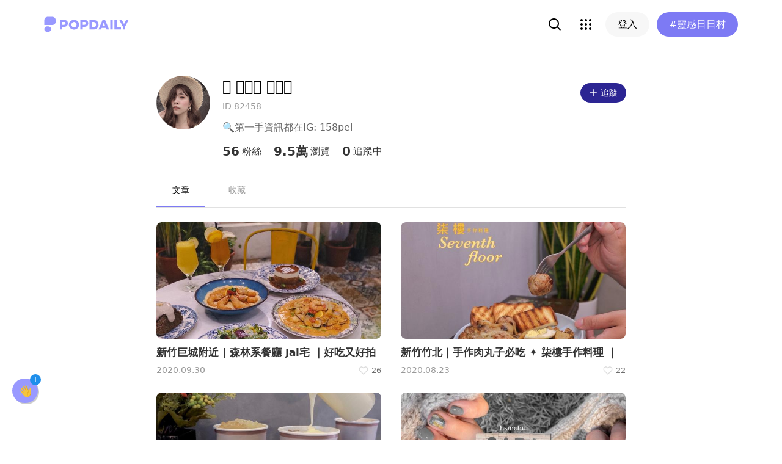

--- FILE ---
content_type: text/html; charset=utf-8
request_url: https://www.popdaily.com.tw/user/82458
body_size: 46947
content:
<!DOCTYPE html><html lang="zh" dir="ltr"><head><link rel="dns-prefetch" href="https://www.popdaily.com.tw"/><link rel="dns-prefetch" href="https://static.popdaily.com.tw"/><link rel="dns-prefetch" href="//fonts.googleapis.com"/><link rel="shortcut icon" href="https://static.popdaily.com.tw/statics/favicons/202105favicon.png"/><meta name="viewport" content="initial-scale=1.0, width=device-width, maximum-scale=1.0, user-scalable=1, viewport-fit=cover"/><meta name="agd-partner-manual-verification"/><meta name="ahrefs-site-verification" content="f9bc7122d9782937c96d6d0beddc55335a624889c645eef2263008fad2f10275"/><meta charSet="utf-8"/><meta name="theme-color" content="#ffffff"/><meta name="application-name" content="PopDaily"/><meta name="dailymotion-domain-verification" content="dm4evxpwmstww0lxf"/><meta property="og:url" content="https://www.popdaily.com.tw/user/82458"/><meta property="og:site_name" content="PopDaily"/><meta property="og:locale" content="zh_TW"/><meta property="fb:app_id" content="1064594546929511"/><meta property="al:ios:app_name" content="PopDaily 波波黛莉的異想世界"/><meta property="al:ios:app_store_id" content="1410055224"/><meta property="al:ios:url" content="popdaily://user/82458"/><meta property="al:android:app_name" content="PopDaily 波波黛莉的異想世界"/><meta property="al:android:package" content="com.popdaily"/><meta property="al:web:should_fallback" content="true"/><meta property="og:type" content="website"/><meta property="og:title" content="PopDaily 波波黛莉的異想世界"/><meta property="og:description" content="PopDaily 波波黛莉的異想世界，女孩的吃喝玩樂、購物生活都在這：）"/><meta property="og:image" content="https://static.popdaily.com.tw/statics/images/og.jpg"/><meta property="og:image:width" content="1560"/><meta property="og:image:height" content="820"/><meta property="twitter:title" content="PopDaily 波波黛莉的異想世界"/><meta property="twitter:description" content="PopDaily 波波黛莉的異想世界，女孩的吃喝玩樂、購物生活都在這：）"/><meta property="twitter:image" content="https://static.popdaily.com.tw/statics/images/og.jpg"/><link rel="stylesheet" href="https://fonts.googleapis.com/css?family=Roboto:400,500,700&amp;display=swap" media="print"/><link rel="stylesheet" href="https://fonts.googleapis.com/css?family=Noto+Sans:400,700&amp;display=swap" media="print"/><script type="application/ld+json">{"@context":"https://schema.org","@type":"WebSite","url":"https://www.popdaily.com.tw/","potentialAction":{"@type":"SearchAction","target":"https://www.popdaily.com.tw/search/{search_term_string}","query-input":"required name=search_term_string"}}</script><script type="application/ld+json">{"@context":"https://schema.org","@type":"Organization","legalName":"PopDaily 波波黛莉的異想世界 - 台灣","url":"https://www.popdaily.com.tw","logo":"https://static.popdaily.com.tw/statics/images/popdaily-logo.svg","contactPoint":{"@type":"ContactPoint","telephone":"+886-2-87730883","contactType":"customer service","areaServed":"TW","availableLanguage":["Chinese"]},"sameAs":["https://www.facebook.com/PopDailyTW/","https://www.youtube.com/channel/UCa40JCy-ESpqENGHBmml7KA","https://www.instagram.com/popdaily/"]}</script><meta data-component="DefaultHead" data-debug="STATIC_DABLE_IO_DETECTION" data-next-side-isamp="FALSE" data-server-side-isamp="FALSE" data-isamp="FALSE" data-source="SERVER" data-dable-css-loaded="TRUE"/><link rel="canonical" href="https://www.popdaily.com.tw/user/82458"/><title>「⑅ 𝔭𝔢𝔦 𓇥𓊯𓊱 」精選文章懶人包（持續更新！）｜PopDaily 波波黛莉</title><meta name="description" content="⑅ 𝔭𝔢𝔦 𓇥𓊯𓊱  的最新文章：新竹巨城附近 | 森林系餐廳 Jai宅 ｜好吃又好拍、新竹竹北｜手作肉丸子必吃 ✦ 柒樓手作料理 ｜、新竹抽獎活動進行中ɞ 來自台南自家烘焙茶葉飲料店 𝐭𝐡𝐢𝐬 𝐰𝐚𝐲"/><meta property="og:image" content="https://static.popdaily.com.tw/u/201906/9e93c6f9-797c-43c6-99bd-f5c6b443eaea.jpg"/><meta property="og:title" content="https://static.popdaily.com.tw/u/201906/9e93c6f9-797c-43c6-99bd-f5c6b443eaea.jpg"/><meta property="og:description" content="⑅ 𝔭𝔢𝔦 𓇥𓊯𓊱  的最新文章：新竹巨城附近 | 森林系餐廳 Jai宅 ｜好吃又好拍、新竹竹北｜手作肉丸子必吃 ✦ 柒樓手作料理 ｜、新竹抽獎活動進行中ɞ 來自台南自家烘焙茶葉飲料店 𝐭𝐡𝐢𝐬 𝐰𝐚𝐲"/><script type="application/ld+json">{"@context":"https://schema.org","@type":"WebPage","name":"「⑅ 𝔭𝔢𝔦 𓇥𓊯𓊱 」精選文章懶人包（持續更新！）｜PopDaily 波波黛莉","description":"⑅ 𝔭𝔢𝔦 𓇥𓊯𓊱  的最新文章：新竹巨城附近 | 森林系餐廳 Jai宅 ｜好吃又好拍、新竹竹北｜手作肉丸子必吃 ✦ 柒樓手作料理 ｜、新竹抽獎活動進行中ɞ 來自台南自家烘焙茶葉飲料店 𝐭𝐡𝐢𝐬 𝐰𝐚𝐲","keywords":"jai,jai宅,新竹,新竹美食,新竹餐廳,巨城附近美食,新竹晚餐,網美餐廳,義大利麵,沙拉,一路食一路post,salad,Pasta,hsinchu,hsinchufood,hsinchufoodie,photography,f4f,l4l,instfood,foodstagram","dateCreated":"2019-06-15T05:38:36.713Z","dateModified":"2019-06-15T05:38:36.713Z","datePublished":"2019-06-15T05:38:36.713Z","primaryImageOfPage":{"@type":"ImageObject","contentUrl":"https://static.popdaily.com.tw/u/202009/a66994ea-972e-48ac-879f-de8466232608.jpg"}}</script><script type="application/ld+json">{"@context":"https://schema.org","@type":"WebSite","url":"https://www.popdaily.com.tw/","potentialAction":{"@type":"SearchAction","target":{"@type":"EntryPoint"},"urlTemplate":"https://www.popdaily.com.tw/search/{search_term_string}","query-input":{"@type":"PropertyValueSpecification"},"valueRequired":"http://schema.org/True","valueName":"search_term_string"}}</script><script type="application/ld+json">{"@context":"https://schema.org","@type":"ItemList","itemListElement":[[{"@type":"ListItem","name":"新竹巨城附近 | 森林系餐廳 Jai宅 ｜好吃又好拍","image":"https://static.popdaily.com.tw/u/202009/a66994ea-972e-48ac-879f-de8466232608.jpg","url":"https://www.popdaily.com.tw/forum/food/802916","position":1},{"@type":"ListItem","name":"新竹竹北｜手作肉丸子必吃 ✦ 柒樓手作料理 ｜","image":"https://static.popdaily.com.tw/u/202008/0b564ea5-887d-42cc-ade1-8d715c357c05.jpg","url":"https://www.popdaily.com.tw/forum/food/770792","position":2},{"@type":"ListItem","name":"新竹抽獎活動進行中ɞ 來自台南自家烘焙茶葉飲料店 𝐭𝐡𝐢𝐬 𝐰𝐚𝐲","image":"https://static.popdaily.com.tw/u/202007/b10af813-e450-42cf-a10e-c27d90d94888.jpg","url":"https://www.popdaily.com.tw/forum/food/738957","position":3},{"@type":"ListItem","name":"新竹美甲抽獎活動進行中 另附折扣優惠｜沙菈美甲 ","image":"https://static.popdaily.com.tw/u/202003/0627b6d1-e760-4ff0-9989-a41906fc9d58.jpg","url":"https://www.popdaily.com.tw/forum/beauty/623706","position":4},{"@type":"ListItem","name":"新竹晶品城新開幕 汰汰茶沙龍 泰奶必點 ","image":"https://static.popdaily.com.tw/u/202001/cf99d700-2797-420b-80a1-8dede0b1c18b.jpg","url":"https://www.popdaily.com.tw/forum/food/578378","position":5},{"@type":"ListItem","name":"新竹在地人推薦的十種小吃美食","image":"https://static.popdaily.com.tw/u/202001/97f4812e-3bb4-41df-8af6-b35def4e2d91.jpg","url":"https://www.popdaily.com.tw/forum/food/572204","position":6},{"@type":"ListItem","name":"新竹𓇬均一價35元 古早味高麗菜飯 超級銅板價超好吃～～～～","image":"https://static.popdaily.com.tw/u/201912/da684f61-0fef-4186-8908-eed285b1b373.jpg","url":"https://www.popdaily.com.tw/forum/food/506741","position":7}]]}</script><link rel="stylesheet" href="/statics/css/reset.min.css"/><meta name="next-head-count" content="45"/><link rel="preload" href="https://static.popdaily.com.tw/_next/static/css/styles.ab552bce.chunk.css" as="style"/><link rel="stylesheet" href="https://static.popdaily.com.tw/_next/static/css/styles.ab552bce.chunk.css" data-n-p=""/><noscript data-n-css=""></noscript><link rel="preload" href="https://static.popdaily.com.tw/_next/static/chunks/main-6657e7c097776cda6550.js" as="script"/><link rel="preload" href="https://static.popdaily.com.tw/_next/static/chunks/webpack-8cd40f85cbe1bce6f8b9.js" as="script"/><link rel="preload" href="https://static.popdaily.com.tw/_next/static/chunks/framework.ac0b14255009e9206045.js" as="script"/><link rel="preload" href="https://static.popdaily.com.tw/_next/static/chunks/962438cc.fa278eff594681a25d3b.js" as="script"/><link rel="preload" href="https://static.popdaily.com.tw/_next/static/chunks/ee759108.2e757d5645346339665f.js" as="script"/><link rel="preload" href="https://static.popdaily.com.tw/_next/static/chunks/commons.a2556ffe5f599441f20d.js" as="script"/><link rel="preload" href="https://static.popdaily.com.tw/_next/static/chunks/3e2006ba7a61388456aba42a9339be8fce3f3449.e4bcaaa9765aaf52c009.js" as="script"/><link rel="preload" href="https://static.popdaily.com.tw/_next/static/chunks/eb868af0890f79abc52f7d105a2884f9d1a90726.2f11fee125776e8e0df1.js" as="script"/><link rel="preload" href="https://static.popdaily.com.tw/_next/static/chunks/92c9d0c5572da0ac6aadd26d34d0c58d89887624.2295795c5e3e35b69c4a.js" as="script"/><link rel="preload" href="https://static.popdaily.com.tw/_next/static/chunks/e43b76f59525391920dbd2ec5ba7798cd022e815.520f8b4d0b6690922a5f.js" as="script"/><link rel="preload" href="https://static.popdaily.com.tw/_next/static/chunks/11ae85dc0c13180e587cc9a387f418f3749a3485.d3e12e1cd550f352a1db.js" as="script"/><link rel="preload" href="https://static.popdaily.com.tw/_next/static/chunks/979636038a1fa223bbf584e60729fae4d689bbae.37f5b7f9dd232b2e7aa6.js" as="script"/><link rel="preload" href="https://static.popdaily.com.tw/_next/static/chunks/7f115c52912b6f375c36010d813d6de62a2bf284.3f38a2944dde4c915df1.js" as="script"/><link rel="preload" href="https://static.popdaily.com.tw/_next/static/chunks/342baba932351b1e44c13c1df6d251aaed4c33da.092faa7c4576748cc576.js" as="script"/><link rel="preload" href="https://static.popdaily.com.tw/_next/static/chunks/773bc2f660cc9db4bf4f30a4d4c665394d318bbf.00abff46d653472c6195.js" as="script"/><link rel="preload" href="https://static.popdaily.com.tw/_next/static/chunks/c38c03ced2cd6cd275f350ad68f22612d5d740c3.b8c24f3e7e5a83d2e79a.js" as="script"/><link rel="preload" href="https://static.popdaily.com.tw/_next/static/chunks/f647831cc54b1e12f76d6736277ba056eb3ee6a6.64a714ba20fb78272e45.js" as="script"/><link rel="preload" href="https://static.popdaily.com.tw/_next/static/chunks/08cacea111fa6fbe53105f43aec9c574af6c0b46.1b3fccad8acb43829284.js" as="script"/><link rel="preload" href="https://static.popdaily.com.tw/_next/static/chunks/3dd9391fc016551fcf23387d4d141fbf9134cf5f.f8fa1e1fc3515c843779.js" as="script"/><link rel="preload" href="https://static.popdaily.com.tw/_next/static/chunks/8764aea244c622a0157f9491e5f453c9d6ed3716.54e0a6405cc3b228d386.js" as="script"/><link rel="preload" href="https://static.popdaily.com.tw/_next/static/chunks/ed4e79ed9043a00423232d5543bb364d8486ae76.3a00a5dfb369af67b982.js" as="script"/><link rel="preload" href="https://static.popdaily.com.tw/_next/static/chunks/pages/_app-3262b0b99f493b9fbc73.js" as="script"/><link rel="preload" href="https://static.popdaily.com.tw/_next/static/chunks/9cb7a7c1.0d81de3c550767626f3a.js" as="script"/><link rel="preload" href="https://static.popdaily.com.tw/_next/static/chunks/bc26bf1d0f010b14341279ff85fd876593b640db.2a1692abbf869022edd1.js" as="script"/><link rel="preload" href="https://static.popdaily.com.tw/_next/static/chunks/279fc3e2cb3912600f127cf1183362e8ac873056.c9ea7e1dee43d846234c.js" as="script"/><link rel="preload" href="https://static.popdaily.com.tw/_next/static/chunks/6ad6845375703a92b325d0a2f79685ed14938504.f9c969d5d780b33fec6a.js" as="script"/><link rel="preload" href="https://static.popdaily.com.tw/_next/static/chunks/096ae73fec3a957f9bbd3800e3733c35ccbf711a.9419603dae26a5d29f57.js" as="script"/><link rel="preload" href="https://static.popdaily.com.tw/_next/static/chunks/4f34923bc73bbe5ed24f3393ffe8d7961870864f.be8f10b3e6ea6da1a59c.js" as="script"/><link rel="preload" href="https://static.popdaily.com.tw/_next/static/chunks/62b5e47437be4a7112155448964f968a7cc02484.37cd3efc78f221cb7079.js" as="script"/><link rel="preload" href="https://static.popdaily.com.tw/_next/static/chunks/6d14129d171b52fb0f25b7941762ea145bdf1d9a.1757fc22e02cccacd160.js" as="script"/><link rel="preload" href="https://static.popdaily.com.tw/_next/static/chunks/efeae2d809ef93999470033cb4460a1e702b31f9.b4e75be4067074639f9e.js" as="script"/><link rel="preload" href="https://static.popdaily.com.tw/_next/static/chunks/styles.95e19830f71122f060f9.js" as="script"/><link rel="preload" href="https://static.popdaily.com.tw/_next/static/chunks/pages/user/%5Bmid%5D-c5c01eac873834e2d9bf.js" as="script"/><style id="__jsx-1314520290">.layout-content.jsx-1314520290{background-color:#ffffff;width:100%;min-height:100vh;box-sizing:border-box;}.layout-content.jsx-1314520290 .content.jsx-1314520290{width:100%;-webkit-flex:1;-ms-flex:1;flex:1;box-sizing:border-box;}@media only screen and (max-width:500px){.layout-content.jsx-1314520290 .content.jsx-1314520290{padding-top:0;}}.layout-content.jsx-1314520290 .content.jsx-1314520290 .ad{padding:0;margin:0 auto;box-sizing:border-box;}.layout-content.jsx-1314520290 .content.jsx-1314520290 .ad:empty{display:none;}.layout-content.jsx-1314520290 .content.jsx-1314520290 .content__block{margin-right:auto;margin-left:auto;}@media (min-width:576px){.layout-content.jsx-1314520290 .content.jsx-1314520290 .content__block{max-width:576px;}}@media (min-width:768px){.layout-content.jsx-1314520290 .content.jsx-1314520290 .content__block{max-width:768px;}}@media (min-width:992px){.layout-content.jsx-1314520290 .content.jsx-1314520290 .content__block{max-width:992px;}}@media (min-width:1216px){.layout-content.jsx-1314520290 .content.jsx-1314520290 .content__block{max-width:1216px;}}.layout-content.jsx-1314520290 .content.jsx-1314520290 .content__block.content__block--fullWidth > div{background-color:#fff;margin-bottom:15px;}.layout-content.jsx-1314520290 .content.jsx-1314520290 .content__block.content__block--radius{padding-right:15px;padding-left:15px;}.layout-content.jsx-1314520290 .content.jsx-1314520290 .content__block.content__block--radius > div{border-radius:4px;margin-bottom:15px;background:#fff;}.layout-content.jsx-1314520290 .Toastify__toast{padding:14px 12px;border-radius:8px;overflow:hidden;min-height:unset;color:#fff;}.layout-content.jsx-1314520290 .Toastify__toast::before{content:'';display:inline-block;width:20px;height:20px;margin-right:8px;background-size:contain;background-position:center;background-repeat:no-repeat;}.layout-content.jsx-1314520290 .Toastify__toast--default{background-color:rgba(51,51,51,0.98);}.layout-content.jsx-1314520290 .Toastify__toast--default::before{background-image:url("https://static.popdaily.com.tw/statics/images/toast/default.png");}.layout-content.jsx-1314520290 .Toastify__toast--success{background-color:rgba(0,209,181,0.98);}.layout-content.jsx-1314520290 .Toastify__toast--success::before{background-image:url("https://static.popdaily.com.tw/statics/images/toast/success.png");}.layout-content.jsx-1314520290 .Toastify__toast--error{background-color:rgba(234,98,98,0.98);}.layout-content.jsx-1314520290 .Toastify__toast--error::before{background-image:url("https://static.popdaily.com.tw/statics/images/toast/error.png");}.layout-content.jsx-1314520290 .toastStyle{bottom:80px;padding:0 16px;}.layout-content.jsx-1314520290 .toastBodyStyle{font-family:'GenJyuuGothic','Microsoft YaHei','Microsoft JhengHei','Helvetica','Arial',sans-serif;line-height:20px;font-size:14px;}.layout-content.jsx-1314520290 .toast__zoomIn{-webkit-animation-name:zoomIn-jsx-1314520290;animation-name:zoomIn-jsx-1314520290;}@-webkit-keyframes zoomIn-jsx-1314520290{from{opacity:0;-webkit-transform:scale3d(0.8,0.8,0.8);-ms-transform:scale3d(0.8,0.8,0.8);transform:scale3d(0.8,0.8,0.8);}50%{opacity:1;}}@keyframes zoomIn-jsx-1314520290{from{opacity:0;-webkit-transform:scale3d(0.8,0.8,0.8);-ms-transform:scale3d(0.8,0.8,0.8);transform:scale3d(0.8,0.8,0.8);}50%{opacity:1;}}.layout-content.jsx-1314520290 .toast__zoomOut{-webkit-animation-name:zoomOut-jsx-1314520290;animation-name:zoomOut-jsx-1314520290;}@-webkit-keyframes zoomOut-jsx-1314520290{from{opacity:1;}50%{opacity:0;-webkit-transform:scale3d(0.8,0.8,0.8);-ms-transform:scale3d(0.8,0.8,0.8);transform:scale3d(0.8,0.8,0.8);}to{opacity:0;}}@keyframes zoomOut-jsx-1314520290{from{opacity:1;}50%{opacity:0;-webkit-transform:scale3d(0.8,0.8,0.8);-ms-transform:scale3d(0.8,0.8,0.8);transform:scale3d(0.8,0.8,0.8);}to{opacity:0;}}.layout-content.jsx-1314520290 .loadStop{text-align:center;color:#999;width:100%;padding-top:30px;padding-bottom:100px;padding-bottom:calc(100px + constant(safe-area-inset-bottom));padding-bottom:calc(100px + env(safe-area-inset-bottom));}body *{box-sizing:border-box;}.httpStatusError{display:-webkit-box;display:-webkit-flex;display:-ms-flexbox;display:flex;-webkit-flex-flow:column;-ms-flex-flow:column;flex-flow:column;-webkit-box-pack:start;-webkit-justify-content:flex-start;-ms-flex-pack:start;justify-content:flex-start;-webkit-align-items:center;-webkit-box-align:center;-ms-flex-align:center;align-items:center;margin:0 auto;padding:16px 0;}.httpStatusError img{display:block;width:100%;max-width:300px;margin:0 auto;}@media only screen and (max-width:600px){.httpStatusError img{min-width:350px;}}@media only screen and (min-width:768px){.httpStatusError img{min-width:400px;}}@media only screen and (min-width:992px){.httpStatusError img{min-width:450px;}}@media only screen and (min-width:1200px){.httpStatusError img{min-width:500px;}}.httpStatusError p{font-family:"Noto sans","Roboto","Helvetica Neue",Helvetica,Arial,"Noto Sans TC","Microsoft JhengHei","PingFang TC",sans-serif;font-style:normal;font-weight:500;font-size:16px;line-height:24px;text-align:center;color:#414141;margin-top:16px;}.httpStatusError p:empty{display:none;}</style><style id="__jsx-3568464923">.like-container.jsx-3568464923{cursor:pointer;float:left;vertical-align:middle;position:relative;padding:5px 0;margin-top:-5px;margin-bottom:-5px;z-index:1;}.like-container.jsx-3568464923 .like-num.jsx-3568464923{float:right;margin-left:3px;line-height:18px;font-size:.8em;color:#6d6d6d;}.like-container.jsx-3568464923 .like-char.jsx-3568464923{float:right;margin-left:3px;line-height:18px;font-size:.8em;color:#6d6d6d;}.like-container.jsx-3568464923 .like-icon.jsx-3568464923{position:relative;float:right;width:18px;height:18px;margin-top:0;background-image:url("https://static.popdaily.com.tw/img/globalicon/like01.png");background-size:cover;background-position:center;margin-right:1px;-webkit-animation-duration:3s;animation-duration:3s;-webkit-animation-delay:2s;animation-delay:2s;-webkit-animation-iteration-count:infinite;animation-iteration-count:infinite;}.like-container.jsx-3568464923 .like-icon.like-icon-active.jsx-3568464923{background-image:url("https://static.popdaily.com.tw/img/globalicon/like02.png");}.like-container.jsx-3568464923 .like-icon.jsx-3568464923 .svg-heart{display:block;-webkit-transform:scale(3) !important;-ms-transform:scale(3) !important;transform:scale(3) !important;}.like-container.jsx-3568464923 .like-icon.jsx-3568464923 .svg-heart>g>g:nth-of-type(1){display:none !important;}.like-container.postBottom.jsx-3568464923{vertical-align:middle;}.like-container.postBottom.jsx-3568464923 .like-num.jsx-3568464923,.like-container.postBottom.jsx-3568464923 .like-char.jsx-3568464923,.like-container.postBottom.jsx-3568464923 .like-icon.jsx-3568464923{font-size:1em;margin:0 2px;}.like-container.postBottom.jsx-3568464923 .like-icon.jsx-3568464923{background-image:url("/statics/images/icon/heart@3x.png");background-size:100%;background-repeat:no-repeat;}.like-container.postBottom.jsx-3568464923 .like-icon.like-icon-active.jsx-3568464923{background-image:url("https://static.popdaily.com.tw/img/globalicon/like02.png");}.like-container.article-like-result-number.jsx-3568464923{clear:both;display:-webkit-box;display:-webkit-flex;display:-ms-flexbox;display:flex;-webkit-box-pack:center;-webkit-justify-content:center;-ms-flex-pack:center;justify-content:center;-webkit-align-items:center;-webkit-box-align:center;-ms-flex-align:center;align-items:center;padding:0;margin:0 16px 0 0;}.like-container.article-like-result-number.jsx-3568464923 .like-num.jsx-3568464923{-webkit-order:3;-ms-flex-order:3;order:3;clear:both;}.like-container.article-like-result-number.jsx-3568464923 .like-char.jsx-3568464923{display:none;}.like-container.article-like-result-number.jsx-3568464923 .like-icon.jsx-3568464923{-webkit-order:1;-ms-flex-order:1;order:1;width:20px;height:20px;clear:both;background-image:url("https://static.popdaily.com.tw/img/globalicon/like03.png");}.like-container.article-like-result-number.jsx-3568464923 .like-icon.like-icon-active.jsx-3568464923{background-image:url("https://static.popdaily.com.tw/img/globalicon/like04.png");}</style><style id="jss-server-side">.MuiButtonBase-root {
  color: inherit;
  border: 0;
  cursor: pointer;
  margin: 0;
  display: inline-flex;
  outline: 0;
  padding: 0;
  position: relative;
  align-items: center;
  user-select: none;
  border-radius: 0;
  vertical-align: middle;
  -moz-appearance: none;
  justify-content: center;
  text-decoration: none;
  background-color: transparent;
  -webkit-appearance: none;
  -webkit-tap-highlight-color: transparent;
}
.MuiButtonBase-root::-moz-focus-inner {
  border-style: none;
}
.MuiButtonBase-root.Mui-disabled {
  cursor: default;
  pointer-events: none;
}
@media print {
  .MuiButtonBase-root {
    color-adjust: exact;
  }
}
  .MuiTab-root {
    padding: 6px 12px;
    overflow: hidden;
    position: relative;
    font-size: 0.875rem;
    max-width: 264px;
    min-width: 72px;
    box-sizing: border-box;
    min-height: 48px;
    text-align: center;
    flex-shrink: 0;
    font-family: "Roboto", "Helvetica", "Arial", sans-serif;
    font-weight: 500;
    line-height: 1.75;
    white-space: normal;
    letter-spacing: 0.02857em;
    text-transform: uppercase;
  }
@media (min-width:600px) {
  .MuiTab-root {
    min-width: 160px;
  }
}
  .MuiTab-labelIcon {
    min-height: 72px;
    padding-top: 9px;
  }
  .MuiTab-labelIcon .MuiTab-wrapper > *:first-child {
    margin-bottom: 6px;
  }
  .MuiTab-textColorInherit {
    color: inherit;
    opacity: 0.7;
  }
  .MuiTab-textColorInherit.Mui-selected {
    opacity: 1;
  }
  .MuiTab-textColorInherit.Mui-disabled {
    opacity: 0.5;
  }
  .MuiTab-textColorPrimary {
    color: rgba(0, 0, 0, 0.54);
  }
  .MuiTab-textColorPrimary.Mui-selected {
    color: #838eff;
  }
  .MuiTab-textColorPrimary.Mui-disabled {
    color: rgba(0, 0, 0, 0.38);
  }
  .MuiTab-textColorSecondary {
    color: rgba(0, 0, 0, 0.54);
  }
  .MuiTab-textColorSecondary.Mui-selected {
    color: #7D7AF4;
  }
  .MuiTab-textColorSecondary.Mui-disabled {
    color: rgba(0, 0, 0, 0.38);
  }
  .MuiTab-fullWidth {
    flex-grow: 1;
    max-width: none;
    flex-basis: 0;
    flex-shrink: 1;
  }
  .MuiTab-wrapped {
    font-size: 0.75rem;
    line-height: 1.5;
  }
  .MuiTab-wrapper {
    width: 100%;
    display: inline-flex;
    align-items: center;
    flex-direction: column;
    justify-content: center;
  }

  .jss2 {
    color: #999999;
    opacity: 1;
    padding: 13px 0px;
    min-width: 48px;
    margin-left: 12px;
  }
@media (min-width:768px) {
  .jss2 {
    padding: 16px 0px;
    min-width: 80px;
    margin-left: 0px;
  }
}
  .jss2.Mui-selected {
    color: black;
  }
  .jss7 {
    color: #999999;
    opacity: 1;
    padding: 13px 0px;
    min-width: 48px;
    margin-left: 12px;
  }
@media (min-width:768px) {
  .jss7 {
    padding: 16px 0px;
    min-width: 80px;
    margin-left: 12px;
  }
}
  .jss7.Mui-selected {
    color: black;
  }
  .jss3 {
    width: 100%;
    bottom: 0;
    height: 2px;
    position: absolute;
    transition: all 300ms cubic-bezier(0.4, 0, 0.2, 1) 0ms;
  }
  .jss4 {
    background-color: #838eff;
  }
  .jss5 {
    background-color: #7D7AF4;
  }
  .jss6 {
    right: 0;
    width: 2px;
    height: 100%;
  }
  .MuiTabs-root {
    display: flex;
    overflow: hidden;
    min-height: 48px;
    -webkit-overflow-scrolling: touch;
  }
  .MuiTabs-vertical {
    flex-direction: column;
  }
  .MuiTabs-flexContainer {
    display: flex;
  }
  .MuiTabs-flexContainerVertical {
    flex-direction: column;
  }
  .MuiTabs-centered {
    justify-content: center;
  }
  .MuiTabs-scroller {
    flex: 1 1 auto;
    display: inline-block;
    position: relative;
    white-space: nowrap;
  }
  .MuiTabs-fixed {
    width: 100%;
    overflow-x: hidden;
  }
  .MuiTabs-scrollable {
    overflow-x: scroll;
    scrollbar-width: none;
  }
  .MuiTabs-scrollable::-webkit-scrollbar {
    display: none;
  }
@media (max-width:599.95px) {
  .MuiTabs-scrollButtonsDesktop {
    display: none;
  }
}</style><style data-styled="" data-styled-version="5.1.1">.kHYxAc{--bg-opacity:0.98;background-color:rgba(125,122,244,var(--bg-opacity));--text-opacity:1;color:rgba(255,255,255,var(--text-opacity));position:-webkit-sticky;position:sticky;top:0;z-index:1001;-webkit-backdrop-filter:blur(4px);backdrop-filter:blur(4px);padding:10px 16px 8px 12px;height:var(--download-bar-height);display:grid;grid-template:'close slogan href' auto '_ logo href' auto / auto 1fr auto;-webkit-align-items:center;-webkit-box-align:center;-ms-flex-align:center;align-items:center;grid-gap:2px 8px;}/*!sc*/
@media (min-width:768px){.kHYxAc{display:none;}}/*!sc*/
data-styled.g3[id="Container-sc-7kvwog-0"]{content:"kHYxAc,"}/*!sc*/
.fbILTH{font-weight:500;line-height:1;border:none;cursor:pointer;white-space:nowrap;-webkit-user-select:none;-moz-user-select:none;-ms-user-select:none;user-select:none;display:-webkit-inline-box;display:-webkit-inline-flex;display:-ms-inline-flexbox;display:inline-flex;-webkit-box-pack:center;-webkit-justify-content:center;-ms-flex-pack:center;justify-content:center;-webkit-align-items:center;-webkit-box-align:center;-ms-flex-align:center;align-items:center;border-radius:28px;-webkit-transition:0.1s;transition:0.1s;--bg-opacity:1;background-color:rgba(247,247,247,var(--bg-opacity));--text-opacity:1;color:rgba(0,0,0,var(--text-opacity));font-size:14px;padding:0 12px;height:32px;--text-opacity:1;color:rgba(125,122,244,var(--text-opacity));grid-area:href;}/*!sc*/
.fbILTH[disabled]{opacity:0.3;}/*!sc*/
.fbILTH:hover{--text-opacity:0.6;}/*!sc*/
.fbILTH:active{--text-opacity:0.6;background-color:#e6e6e6;}/*!sc*/
.fbILTH > svg{width:16px;height:16px;margin-right:4px;}/*!sc*/
data-styled.g4[id="StyledButton-sc-7kvwog-1"]{content:"fbILTH,"}/*!sc*/
.kdFOPt{font-size:18px;grid-area:slogan;line-height:24px;font-weight:bold;}/*!sc*/
data-styled.g5[id="Slogan-sc-7kvwog-2"]{content:"kdFOPt,"}/*!sc*/
.kMCuru{font-size:12px;grid-area:logo;line-height:16px;}/*!sc*/
data-styled.g6[id="Popdaily-sc-7kvwog-3"]{content:"kMCuru,"}/*!sc*/
.fvErMY{position:absolute;right:80px;bottom:0;z-index:-1;}/*!sc*/
data-styled.g7[id="StyledBeansIcon-sc-7kvwog-4"]{content:"fvErMY,"}/*!sc*/
.eUZFBm{width:40px;height:40px;padding:13px;margin:-13px;}/*!sc*/
data-styled.g8[id="CloseButton-sc-7kvwog-5"]{content:"eUZFBm,"}/*!sc*/
.knUgQh{width:40px;height:40px;border-radius:1em;position:relative;display:-webkit-box;display:-webkit-flex;display:-ms-flexbox;display:flex;-webkit-box-pack:center;-webkit-justify-content:center;-ms-flex-pack:center;justify-content:center;-webkit-align-items:center;-webkit-box-align:center;-ms-flex-align:center;align-items:center;}/*!sc*/
.knUgQh:hover{--bg-opacity:1;background-color:rgba(247,247,247,var(--bg-opacity));}/*!sc*/
data-styled.g9[id="IconButton-apjy3v-0"]{content:"knUgQh,"}/*!sc*/
.lghfKA{position:relative;}/*!sc*/
data-styled.g31[id="Container-sc-1yacp6y-0"]{content:"lghfKA,"}/*!sc*/
.kNvomJ{font-weight:500;line-height:1;border:none;cursor:pointer;white-space:nowrap;-webkit-user-select:none;-moz-user-select:none;-ms-user-select:none;user-select:none;display:-webkit-inline-box;display:-webkit-inline-flex;display:-ms-inline-flexbox;display:inline-flex;-webkit-box-pack:center;-webkit-justify-content:center;-ms-flex-pack:center;justify-content:center;-webkit-align-items:center;-webkit-box-align:center;-ms-flex-align:center;align-items:center;border-radius:28px;-webkit-transition:0.1s;transition:0.1s;--bg-opacity:1;background-color:rgba(247,247,247,var(--bg-opacity));--text-opacity:1;color:rgba(0,0,0,var(--text-opacity));font-size:16px;padding:0 20px;height:40px;--bg-opacity:1;background-color:rgba(125,122,244,var(--bg-opacity));--text-opacity:1;color:rgba(255,255,255,var(--text-opacity));padding:0 12px;margin-left:12px;}/*!sc*/
.kNvomJ[disabled]{opacity:0.3;}/*!sc*/
.kNvomJ:hover{--text-opacity:0.6;}/*!sc*/
.kNvomJ:active{--text-opacity:0.6;background-color:#e6e6e6;}/*!sc*/
.kNvomJ > svg{width:20px;height:20px;margin-right:4px;}/*!sc*/
.kNvomJ:active{--bg-opacity:1;background-color:rgba(96,86,219,var(--bg-opacity));}/*!sc*/
@media (min-width:768px){.kNvomJ{padding:0 20px;}}/*!sc*/
data-styled.g40[id="StyledButton-dv800z-0"]{content:"kNvomJ,"}/*!sc*/
.bXAoob{display:inline;}/*!sc*/
@media (min-width:768px){.bXAoob{display:none;}}/*!sc*/
data-styled.g41[id="MobileText-dv800z-1"]{content:"bXAoob,"}/*!sc*/
.gYEiBm{display:none;}/*!sc*/
@media (min-width:768px){.gYEiBm{display:inline;}}/*!sc*/
data-styled.g42[id="DesktopText-dv800z-2"]{content:"gYEiBm,"}/*!sc*/
.bCyTqL{--bg-opacity:1;background-color:rgba(255,255,255,var(--bg-opacity));left:0;z-index:1000;--header-height:0px;--is-header-visible:0;-webkit-transition:top 0.3s ease;transition:top 0.3s ease;will-change:top;top:calc(var(--header-height) * var(--is-header-visible) + var(--download-bar-height));position:-webkit-sticky;position:sticky;}/*!sc*/
@media (min-width:768px){.bCyTqL{top:0;}}/*!sc*/
data-styled.g58[id="Background-u4eoc-0"]{content:"bCyTqL,"}/*!sc*/
.MBjJp{font-size:16px;max-width:1168px;margin:0 auto;display:-webkit-box;display:-webkit-flex;display:-ms-flexbox;display:flex;-webkit-align-items:center;-webkit-box-align:center;-ms-flex-align:center;align-items:center;padding-left:1rem;padding-right:1rem;height:48px;}/*!sc*/
@media (min-width:768px){.MBjJp{height:80px;}}/*!sc*/
.MBjJp .Button-v2d08m-0{font-size:14px;padding:0 12px;height:32px;}/*!sc*/
.MBjJp .Button-v2d08m-0 > svg{width:16px;height:16px;margin-right:4px;}/*!sc*/
@media (min-width:768px){.MBjJp .Button-v2d08m-0{font-size:16px;padding:0 20px;height:40px;}.MBjJp .Button-v2d08m-0 > svg{width:20px;height:20px;margin-right:4px;}}/*!sc*/
data-styled.g59[id="Container-u4eoc-1"]{content:"MBjJp,"}/*!sc*/
.iWjvhx{margin-right:22px;}/*!sc*/
data-styled.g60[id="LogoContainer-u4eoc-2"]{content:"iWjvhx,"}/*!sc*/
.fRQtqw{font-weight:500;line-height:1;border:none;cursor:pointer;white-space:nowrap;-webkit-user-select:none;-moz-user-select:none;-ms-user-select:none;user-select:none;display:-webkit-inline-box;display:-webkit-inline-flex;display:-ms-inline-flexbox;display:inline-flex;-webkit-box-pack:center;-webkit-justify-content:center;-ms-flex-pack:center;justify-content:center;-webkit-align-items:center;-webkit-box-align:center;-ms-flex-align:center;align-items:center;border-radius:28px;-webkit-transition:0.1s;transition:0.1s;--bg-opacity:1;background-color:rgba(247,247,247,var(--bg-opacity));--text-opacity:1;color:rgba(0,0,0,var(--text-opacity));font-size:16px;padding:0 20px;height:40px;display:none;}/*!sc*/
.fRQtqw[disabled]{opacity:0.3;}/*!sc*/
.fRQtqw:hover{--text-opacity:0.6;}/*!sc*/
.fRQtqw:active{--text-opacity:0.6;background-color:#e6e6e6;}/*!sc*/
.fRQtqw > svg{width:20px;height:20px;margin-right:4px;}/*!sc*/
@media (min-width:768px){.fRQtqw{display:-webkit-inline-box;display:-webkit-inline-flex;display:-ms-inline-flexbox;display:inline-flex;}}/*!sc*/
data-styled.g62[id="LoginButton-u4eoc-4"]{content:"fRQtqw,"}/*!sc*/
.gdPHej{display:-webkit-box;display:-webkit-flex;display:-ms-flexbox;display:flex;-webkit-box-flex:1;-webkit-flex-grow:1;-ms-flex-positive:1;flex-grow:1;-webkit-box-pack:end;-webkit-justify-content:flex-end;-ms-flex-pack:end;justify-content:flex-end;-webkit-align-items:center;-webkit-box-align:center;-ms-flex-align:center;align-items:center;}/*!sc*/
.gdPHej > * + *{margin-left:8px;}/*!sc*/
@media (min-width:768px){.gdPHej > * + *{margin-left:12px;}}/*!sc*/
data-styled.g63[id="ButtonContainer-u4eoc-5"]{content:"gdPHej,"}/*!sc*/
.kCwGu{display:none;}/*!sc*/
@media (min-width:768px){.kCwGu{display:block;}}/*!sc*/
data-styled.g108[id="_StyledDiv-sc-68aqgh-0"]{content:"kCwGu,"}/*!sc*/
@media (min-width:768px){.eHdLa-D{display:none;}}/*!sc*/
data-styled.g109[id="_StyledDiv-t1xe6i-0"]{content:"eHdLa-D,"}/*!sc*/
:root{--download-bar-height:60px;}/*!sc*/
data-styled.g207[id="sc-global-iUXwoz1"]{content:"sc-global-iUXwoz1,"}/*!sc*/
.djbPMD{margin-right:4px;display:block;width:16px;height:16px;}/*!sc*/
data-styled.g319[id="PlusIconContainer-sc-1tooram-0"]{content:"djbPMD,"}/*!sc*/
.hThAsQ{font-size:.875rem;font-weight:500;width:75px;background-color:#2c2593;padding:0 12px;height:32px;color:white;border-radius:24px;line-height:32px;text-align:center;cursor:pointer;display:-webkit-box;display:-webkit-flex;display:-ms-flexbox;display:flex;-webkit-box-pack:center;-webkit-justify-content:center;-ms-flex-pack:center;justify-content:center;-webkit-align-items:center;-webkit-box-align:center;-ms-flex-align:center;align-items:center;}/*!sc*/
data-styled.g320[id="FollowButtonContainer-sc-1tooram-1"]{content:"hThAsQ,"}/*!sc*/
.bSPjRt{position:relative;max-width:769px;margin:0 auto;margin-top:44px;display:-webkit-box;display:-webkit-flex;display:-ms-flexbox;display:flex;word-break:break-all;}/*!sc*/
data-styled.g323[id="DesktopUserInfoContainer-ohcew6-0"]{content:"bSPjRt,"}/*!sc*/
.bsqAXr{width:88px;height:88px;margin-right:20px;border-radius:44px;}/*!sc*/
data-styled.g324[id="Avatar-ohcew6-1"]{content:"bsqAXr,"}/*!sc*/
.iEdGft{font-size:1.5rem;font-weight:600;}/*!sc*/
data-styled.g325[id="Title-ohcew6-2"]{content:"iEdGft,"}/*!sc*/
.esrXQK{font-size:.875rem;--text-opacity:1;color:rgba(153,153,153,var(--text-opacity));margin-top:4px;}/*!sc*/
data-styled.g326[id="IDContainer-ohcew6-3"]{content:"esrXQK,"}/*!sc*/
.jrTtwp{--text-opacity:1;color:rgba(102,102,102,var(--text-opacity));margin-top:12px;}/*!sc*/
.jrTtwp a{--text-opacity:1;color:rgba(125,122,244,var(--text-opacity));}/*!sc*/
data-styled.g327[id="Description-ohcew6-4"]{content:"jrTtwp,"}/*!sc*/
.eDbqEu{display:-webkit-box;display:-webkit-flex;display:-ms-flexbox;display:flex;margin-top:12px;}/*!sc*/
data-styled.g328[id="ProfileDataContainer-ohcew6-5"]{content:"eDbqEu,"}/*!sc*/
.gPBFuX{--text-opacity:1;color:rgba(51,51,51,var(--text-opacity));display:-webkit-box;display:-webkit-flex;display:-ms-flexbox;display:flex;-webkit-align-items:center;-webkit-box-align:center;-ms-flex-align:center;align-items:center;margin-left:0px;}/*!sc*/
.jLEYjV{--text-opacity:1;color:rgba(51,51,51,var(--text-opacity));display:-webkit-box;display:-webkit-flex;display:-ms-flexbox;display:flex;-webkit-align-items:center;-webkit-box-align:center;-ms-flex-align:center;align-items:center;margin-left:20px;}/*!sc*/
data-styled.g329[id="ProfileDataItemContainer-ohcew6-6"]{content:"gPBFuX,jLEYjV,"}/*!sc*/
.iHNzcH{font-size:1rem;font-weight:400;margin-left:4px;}/*!sc*/
data-styled.g330[id="ProfileDataCategory-ohcew6-7"]{content:"iHNzcH,"}/*!sc*/
.gxAqEn{font-size:1.25rem;font-weight:600;}/*!sc*/
data-styled.g331[id="ProfileDataNumber-ohcew6-8"]{content:"gxAqEn,"}/*!sc*/
.jUSRRF{margin-left:auto;margin-top:0.75rem;}/*!sc*/
data-styled.g332[id="_StyledDiv-ohcew6-9"]{content:"jUSRRF,"}/*!sc*/
.bHjloa{position:relative;max-width:769px;margin:0 20px;margin-top:20px;word-break:break-all;}/*!sc*/
data-styled.g333[id="MobileUserInfoContainer-sc-19bvmy0-0"]{content:"bHjloa,"}/*!sc*/
.jpMtua{width:68px;height:68px;margin-right:12px;border-radius:44px;}/*!sc*/
data-styled.g334[id="Avatar-sc-19bvmy0-1"]{content:"jpMtua,"}/*!sc*/
.oMwkQ{font-size:1.25rem;font-weight:600;}/*!sc*/
data-styled.g335[id="Title-sc-19bvmy0-2"]{content:"oMwkQ,"}/*!sc*/
.cCcUQr{--text-opacity:1;color:rgba(153,153,153,var(--text-opacity));font-size:.875rem;}/*!sc*/
data-styled.g336[id="IDContainer-sc-19bvmy0-3"]{content:"cCcUQr,"}/*!sc*/
.WCuCc{--text-opacity:1;color:rgba(102,102,102,var(--text-opacity));font-size:.875rem;margin-top:10px;}/*!sc*/
.WCuCc a{--text-opacity:1;color:rgba(125,122,244,var(--text-opacity));}/*!sc*/
data-styled.g337[id="Description-sc-19bvmy0-4"]{content:"WCuCc,"}/*!sc*/
.bCHScH{display:-webkit-box;display:-webkit-flex;display:-ms-flexbox;display:flex;margin-top:6px;}/*!sc*/
data-styled.g338[id="ProfileDataContainer-sc-19bvmy0-5"]{content:"bCHScH,"}/*!sc*/
.jozvhy{--text-opacity:1;color:rgba(51,51,51,var(--text-opacity));display:-webkit-box;display:-webkit-flex;display:-ms-flexbox;display:flex;-webkit-align-items:center;-webkit-box-align:center;-ms-flex-align:center;align-items:center;margin-left:0px;}/*!sc*/
.bjSZPI{--text-opacity:1;color:rgba(51,51,51,var(--text-opacity));display:-webkit-box;display:-webkit-flex;display:-ms-flexbox;display:flex;-webkit-align-items:center;-webkit-box-align:center;-ms-flex-align:center;align-items:center;margin-left:20px;}/*!sc*/
data-styled.g339[id="ProfileDataItemContainer-sc-19bvmy0-6"]{content:"jozvhy,bjSZPI,"}/*!sc*/
.ftuuSS{font-size:.875rem;font-weight:400;margin-left:4px;}/*!sc*/
data-styled.g340[id="ProfileDataCategory-sc-19bvmy0-7"]{content:"ftuuSS,"}/*!sc*/
.cKfXqq{font-size:1rem;font-weight:600;}/*!sc*/
data-styled.g341[id="ProfileDataNumber-sc-19bvmy0-8"]{content:"cKfXqq,"}/*!sc*/
.iyihtI{display:-webkit-box;display:-webkit-flex;display:-ms-flexbox;display:flex;-webkit-align-items:center;-webkit-box-align:center;-ms-flex-align:center;align-items:center;}/*!sc*/
data-styled.g342[id="_StyledDiv-sc-19bvmy0-9"]{content:"iyihtI,"}/*!sc*/
.kZUTCK{margin-left:auto;}/*!sc*/
data-styled.g343[id="_StyledDiv2-sc-19bvmy0-10"]{content:"kZUTCK,"}/*!sc*/
.oEOKS{margin:0 auto;margin-bottom:50px;max-width:768px;border-top-width:1px;--border-opacity:1;border-color:rgba(225,225,225,var(--border-opacity));}/*!sc*/
data-styled.g344[id="styledTabPanel-xjeg83-0"]{content:"oEOKS,"}/*!sc*/
.dxauxB{font-size:1rem;margin:0 4px;margin-top:16px;}/*!sc*/
@media (min-width:768px){.dxauxB{max-width:768px;margin:0 auto;margin-top:20px;}}/*!sc*/
data-styled.g345[id="TabsContainer-sc-1g2acci-0"]{content:"dxauxB,"}/*!sc*/
.gXYgYx{padding-bottom:52%;position:relative;overflow:hidden;border-radius:8px;}/*!sc*/
data-styled.g346[id="CoverImageContainer-sc-1smw46-0"]{content:"gXYgYx,"}/*!sc*/
.lnlQpT{border-radius:8px;display:block;position:absolute;top:0px;left:0px;width:100%;height:100%;object-fit:cover;-webkit-transition:-webkit-transform ease-in-out 0.15s;-webkit-transition:transform ease-in-out 0.15s;transition:transform ease-in-out 0.15s;}/*!sc*/
data-styled.g347[id="CoverImage-sc-1smw46-1"]{content:"lnlQpT,"}/*!sc*/
.fJjGDt{font-weight:600;font-size:1.0625rem;--text-opacity:1;color:rgba(51,51,51,var(--text-opacity));margin-top:10px;margin-bottom:6px;}/*!sc*/
data-styled.g348[id="TitleContainer-sc-1smw46-2"]{content:"fJjGDt,"}/*!sc*/
.krIrth{display:-webkit-box;display:-webkit-flex;display:-ms-flexbox;display:flex;-webkit-align-items:center;-webkit-box-align:center;-ms-flex-align:center;align-items:center;}/*!sc*/
data-styled.g349[id="FooterContainer-sc-1smw46-3"]{content:"krIrth,"}/*!sc*/
.eqVCNU{margin-left:auto;}/*!sc*/
data-styled.g350[id="LikeContainer-sc-1smw46-4"]{content:"eqVCNU,"}/*!sc*/
.RAZgy:hover .CoverImage-sc-1smw46-1{-webkit-transform:scale(1.1,1.1);-ms-transform:scale(1.1,1.1);transform:scale(1.1,1.1);}/*!sc*/
data-styled.g351[id="ArticleCardContainer-sc-1smw46-5"]{content:"RAZgy,"}/*!sc*/
.hvOcEv{--text-opacity:1;color:rgba(153,153,153,var(--text-opacity));font-size:.875rem;}/*!sc*/
data-styled.g352[id="_StyledTime-sc-1smw46-6"]{content:"hvOcEv,"}/*!sc*/
.hdrzBW{padding-bottom:52%;position:relative;margin-top:0px;margin-bottom:10px;}/*!sc*/
.hjNDgf{padding-bottom:52%;position:relative;margin-top:10px;margin-bottom:10px;}/*!sc*/
data-styled.g353[id="CoverImageContainer-sc-18z4816-0"]{content:"hdrzBW,hjNDgf,"}/*!sc*/
.kIiugd{display:block;position:absolute;top:0px;left:0px;width:100%;height:100%;object-fit:cover;}/*!sc*/
data-styled.g354[id="CoverImage-sc-18z4816-1"]{content:"kIiugd,"}/*!sc*/
.eyEhrr{font-weight:600;font-size:1.0625rem;--text-opacity:1;color:rgba(51,51,51,var(--text-opacity));margin-top:10px;margin-bottom:7px;}/*!sc*/
data-styled.g355[id="TitleContainer-sc-18z4816-2"]{content:"eyEhrr,"}/*!sc*/
.iGENDe{--text-opacity:1;color:rgba(153,153,153,var(--text-opacity));font-size:.875rem;display:block;height:20px;line-height:20px;}/*!sc*/
data-styled.g356[id="PublishedDateContainer-sc-18z4816-3"]{content:"iGENDe,"}/*!sc*/
.hnqepQ{display:-webkit-box;display:-webkit-flex;display:-ms-flexbox;display:flex;-webkit-align-items:center;-webkit-box-align:center;-ms-flex-align:center;align-items:center;}/*!sc*/
data-styled.g357[id="FooterContainer-sc-18z4816-4"]{content:"hnqepQ,"}/*!sc*/
.lfRGdD{margin-left:auto;}/*!sc*/
data-styled.g358[id="LikeContainer-sc-18z4816-5"]{content:"lfRGdD,"}/*!sc*/
.jJcHCb{margin-left:1rem;margin-right:1rem;}/*!sc*/
data-styled.g359[id="_StyledDiv-sc-18z4816-6"]{content:"jJcHCb,"}/*!sc*/
.ibqXvk{margin-top:24px;display:grid;grid-template-columns:repeat(2,minmax(0,1fr));gap:26px 32px;}/*!sc*/
data-styled.g360[id="DesktopGridContainer-sc-38p5pe-0"]{content:"ibqXvk,"}/*!sc*/
.gPMKxb{display:grid;grid-template-columns:repeat(1,minmax(0,1fr));gap:1.5rem;}/*!sc*/
data-styled.g361[id="MobileGridContainer-sc-38p5pe-1"]{content:"gPMKxb,"}/*!sc*/
.lnbCKu{position:absolute;bottom:0px;right:0px;width:100px;height:50vh;z-index:-100000;border:1px solid black;}/*!sc*/
data-styled.g363[id="IntersectionObserverTarget-sc-38p5pe-3"]{content:"lnbCKu,"}/*!sc*/
.hcvYHH{position:relative;}/*!sc*/
data-styled.g370[id="_StyledDiv-sc-38p5pe-10"]{content:"hcvYHH,"}/*!sc*/
.dTEJQU{font-size:1rem;margin:0 3px;margin-top:6px;}/*!sc*/
data-styled.g371[id="UserCollectionsContainer-shnn8c-0"]{content:"dTEJQU,"}/*!sc*/
.hcMxAl{position:absolute;bottom:0px;right:0px;width:100px;height:50vh;z-index:-100000;border:1px solid black;}/*!sc*/
data-styled.g373[id="IntersectionObserverTarget-shnn8c-2"]{content:"hcMxAl,"}/*!sc*/
.SPegd{padding:10px 10px;display:-webkit-box;display:-webkit-flex;display:-ms-flexbox;display:flex;-webkit-align-items:center;-webkit-box-align:center;-ms-flex-align:center;align-items:center;cursor:pointer;border-radius:8px;}/*!sc*/
@media (min-width:768px){.SPegd{padding:21px 10px;}.SPegd:hover{--bg-opacity:1;background-color:rgba(242,242,255,var(--bg-opacity));}}/*!sc*/
data-styled.g374[id="UserCollectionRow-shnn8c-3"]{content:"SPegd,"}/*!sc*/
.ghRsvW{margin-right:8px;}/*!sc*/
data-styled.g377[id="UserCollectionTitle-shnn8c-6"]{content:"ghRsvW,"}/*!sc*/
.qlqMA{display:block;width:48px;height:48px;border-radius:8px;margin-right:12px;object-fit:cover;}/*!sc*/
data-styled.g378[id="UserCollectionImage-shnn8c-7"]{content:"qlqMA,"}/*!sc*/
.jjLwkP{position:relative;}/*!sc*/
data-styled.g383[id="_StyledDiv-shnn8c-12"]{content:"jjLwkP,"}/*!sc*/
</style></head><body><div id="__next"><div class="jsx-1314520290 layout-content"><div class="Container-sc-7kvwog-0 kHYxAc"><svg width="75" height="66" viewBox="0 0 75 66" fill="none" xmlns="http://www.w3.org/2000/svg" class="StyledBeansIcon-sc-7kvwog-4 fvErMY"><g clip-path="url(#clip0)"><path d="M70.6197 33.032C69.6495 31.9517 68.0314 31.8884 66.9655 32.8817L56.8039 42.4448C55.738 43.4381 55.6677 45.0861 56.6379 46.1664C57.6081 47.2468 59.2262 47.3101 60.2921 46.3168L70.4537 36.7537C71.5196 35.7604 71.5899 34.1124 70.6197 33.032Z" fill="white" stroke="#3A3A3A" stroke-miterlimit="10"></path><path d="M68.2854 33.7256C68.2001 33.7492 68.146 33.7177 68.0607 33.7413C67.9754 33.765 67.8361 33.7571 67.8048 33.8123C67.7195 33.8359 67.603 33.9147 67.5717 33.9699C67.4552 34.0488 67.4239 34.1039 67.4155 34.2459C67.353 34.3563 67.3757 34.443 67.3132 34.5534C67.282 34.6086 67.3048 34.6953 67.2735 34.7505C67.3191 34.924 67.3419 35.0107 67.504 35.1053C67.5581 35.1369 67.6121 35.1684 67.6662 35.2C67.8283 35.2946 67.9364 35.3577 68.0757 35.3656C68.161 35.342 68.2463 35.3183 68.3004 35.3499C68.3857 35.3262 68.471 35.3026 68.5563 35.279C68.6728 35.2001 68.7581 35.1765 68.8747 35.0977C68.9912 35.0188 69.0225 34.9636 69.0309 34.8217C69.0622 34.7665 69.0707 34.6246 69.0479 34.5378C69.0791 34.4827 69.0563 34.3959 69.0335 34.3092C69.0108 34.2224 68.9339 34.1042 68.8571 33.9859C68.803 33.9543 68.749 33.9228 68.6949 33.8912C68.5328 33.7966 68.4247 33.7335 68.2854 33.7256Z" fill="#6567FF"></path><path d="M65.9869 38.0386C65.9159 38.2909 65.899 38.5747 65.828 38.827C65.7655 38.9374 65.7883 39.0242 65.8111 39.1109C65.8339 39.1976 65.8567 39.2844 65.9335 39.4027C65.9563 39.4894 66.0644 39.5525 66.1725 39.6156C66.2806 39.6787 66.3346 39.7102 66.4427 39.7733C66.4967 39.8049 66.582 39.7812 66.6361 39.8128C66.7754 39.8207 66.892 39.7418 66.9773 39.7182C67.0085 39.663 67.0938 39.6394 67.1251 39.5842C67.2416 39.5053 67.3041 39.395 67.3439 39.1978C67.4148 38.9455 67.4318 38.6617 67.5027 38.4094C67.5652 38.299 67.5425 38.2122 67.5197 38.1255C67.5281 37.9836 67.4513 37.8653 67.3973 37.8337C67.3745 37.747 67.2976 37.6287 67.1895 37.5656C67.0814 37.5025 67.0274 37.471 66.9193 37.4079C66.8653 37.3763 66.78 37.4 66.7259 37.3684C66.5866 37.3605 66.47 37.4394 66.3847 37.463C66.3535 37.5182 66.2682 37.5418 66.2369 37.597C66.0891 37.7311 66.0266 37.8414 65.9869 38.0386Z" fill="#6567FF"></path><path d="M65.0161 35.5626C64.7915 35.5783 64.6522 35.5704 64.4588 35.5309C64.3735 35.5546 64.2341 35.5467 64.1488 35.5703C64.0635 35.594 63.947 35.6728 63.9157 35.728C63.7992 35.8068 63.7679 35.862 63.7594 36.0039C63.6969 36.1143 63.7197 36.2011 63.6572 36.3114C63.68 36.3982 63.6488 36.4534 63.6715 36.5401C63.7171 36.7136 63.7399 36.8003 63.902 36.895C63.9561 36.9265 64.0101 36.9581 64.0642 36.9896C64.1723 37.0527 64.3116 37.0606 64.451 37.0685C64.6443 37.108 64.8149 37.0607 65.0083 37.1001C65.0936 37.0765 65.233 37.0844 65.3183 37.0607C65.4036 37.0371 65.5201 36.9583 65.5514 36.9031C65.6679 36.8242 65.6992 36.7691 65.7077 36.6271C65.7702 36.5167 65.7474 36.43 65.8099 36.3196C65.8099 36.3196 65.7871 36.2329 65.7643 36.1461C65.7187 35.9727 65.6959 35.8859 65.5338 35.7913C65.4797 35.7597 65.4257 35.7282 65.3717 35.6966C65.2636 35.6336 65.1555 35.5705 65.0161 35.5626Z" fill="#6567FF"></path><path d="M59.9085 41.0262C59.8916 41.31 59.8434 41.6491 59.8265 41.9329C59.8493 42.0197 59.8408 42.1616 59.8636 42.2483C59.8864 42.3351 59.9633 42.4534 60.0173 42.4849C60.0941 42.6032 60.1482 42.6347 60.2875 42.6427C60.3956 42.7057 60.4809 42.6821 60.589 42.7452C60.8136 42.7295 60.9842 42.6822 61.132 42.5482C61.1633 42.493 61.1946 42.4378 61.2258 42.3826C61.2883 42.2722 61.2968 42.1303 61.3052 41.9883C61.3222 41.7045 61.3704 41.3654 61.3873 41.0816C61.3645 40.9948 61.373 40.8529 61.3502 40.7662C61.3274 40.6794 61.2505 40.5612 61.1965 40.5296C61.1197 40.4113 61.0656 40.3798 60.9263 40.3719C60.8182 40.3088 60.7329 40.3324 60.6248 40.2693C60.4002 40.2851 60.2296 40.3323 60.0817 40.4664C60.0505 40.5216 60.0192 40.5767 59.988 40.6319C59.9255 40.7423 59.917 40.8842 59.9085 41.0262Z" fill="#6567FF"></path><path d="M64.2588 39.8202C64.182 39.7019 64.0511 39.5521 63.9742 39.4338C63.8974 39.3155 63.8434 39.284 63.7353 39.2209C63.6584 39.1026 63.6044 39.071 63.465 39.0631C63.357 39 63.2717 39.0237 63.1636 38.9606C63.0783 38.9842 62.9389 38.9763 62.8536 39C62.7683 39.0236 62.6518 39.1024 62.6205 39.1576C62.5893 39.2128 62.558 39.268 62.5268 39.3232C62.4642 39.4336 62.4558 39.5755 62.4473 39.7174C62.4701 39.8042 62.4389 39.8594 62.4616 39.9461C62.5072 40.1196 62.53 40.2063 62.6922 40.301C62.8002 40.3641 62.8771 40.4824 62.9539 40.6006C62.8999 40.5691 62.8771 40.4823 62.823 40.4508C62.8458 40.5375 62.8999 40.5691 62.9227 40.6558C62.9454 40.7426 63.0535 40.8057 63.1616 40.8688C63.2697 40.9318 63.3238 40.9634 63.4319 41.0265C63.5399 41.0896 63.6252 41.0659 63.7105 41.0423C63.7958 41.0187 63.8811 40.995 63.9977 40.9162C64.0289 40.861 64.1142 40.8373 64.1455 40.7822C64.2621 40.7033 64.3246 40.5929 64.3643 40.3958C64.3955 40.3406 64.3727 40.2539 64.404 40.1987C64.4125 40.0568 64.3356 39.9385 64.2588 39.8202Z" fill="#6567FF"></path><path d="M59.6026 43.3442C59.2074 43.4073 58.7894 43.3836 58.3713 43.3598C58.4254 43.3914 58.5107 43.3678 58.5647 43.3993C58.4566 43.3362 58.3713 43.3598 58.286 43.3835C58.2007 43.4071 58.1154 43.4308 57.9989 43.5096C57.9136 43.5333 57.8511 43.6436 57.7886 43.754C57.726 43.8644 57.6948 43.9196 57.6323 44.03C57.5926 44.2271 57.6069 44.4558 57.7378 44.6056C57.7918 44.6371 57.8146 44.7239 57.8687 44.7554C57.9455 44.8737 58.0536 44.9368 58.247 44.9762C58.5257 44.9921 58.7731 45.0631 59.083 45.0237C59.3077 45.0079 59.5011 45.0474 59.7257 45.0317C59.811 45.008 59.9503 45.0159 60.0356 44.9923C60.1209 44.9686 60.2375 44.8898 60.2687 44.8346C60.3853 44.7558 60.4166 44.7006 60.425 44.5587C60.4875 44.4483 60.4647 44.3615 60.5272 44.2512C60.5129 44.0225 60.4673 43.849 60.3365 43.6992C60.0434 43.4547 59.8273 43.3285 59.6026 43.3442Z" fill="#6567FF"></path><path d="M59.0816 42.2324C59.0901 42.0904 59.0673 42.0037 59.1298 41.8933C59.107 41.8066 59.1154 41.6647 59.0927 41.5779C59.0699 41.4912 58.993 41.3729 58.939 41.3413C58.8621 41.2231 58.8081 41.1915 58.6688 41.1836C58.5607 41.1205 58.4754 41.1442 58.3673 41.0811C58.282 41.1047 58.2279 41.0732 58.1426 41.0968C57.972 41.1441 57.8867 41.1677 57.793 41.3333C57.7617 41.3885 57.7305 41.4437 57.6992 41.4989C57.6367 41.6092 57.6282 41.7512 57.6198 41.8931C57.6113 42.035 57.6341 42.1218 57.5716 42.2322C57.5944 42.3189 57.5859 42.4608 57.6087 42.5476C57.6315 42.6343 57.7083 42.7526 57.7624 42.7841C57.8392 42.9024 57.8933 42.934 58.0326 42.9419C58.1407 43.005 58.226 42.9813 58.3341 43.0444C58.4194 43.0208 58.4734 43.0523 58.5587 43.0287C58.7293 42.9814 58.8146 42.9577 58.9084 42.7922C58.9396 42.737 58.9709 42.6818 59.0022 42.6266C59.0106 42.4847 59.0731 42.3743 59.0816 42.2324Z" fill="#6567FF"></path><path d="M72.3277 36.7462C72.1994 36.0838 71.403 35.8393 70.9284 36.2965L59.8487 46.7189C59.374 47.1762 59.5479 48.012 60.1821 48.1619C62.1615 48.7299 65.4283 47.4057 68.3304 44.6937C71.2012 42.0368 72.7353 38.82 72.3277 36.7462Z" fill="#AEB6FF" stroke="#3A3A3A" stroke-miterlimit="10"></path><path d="M67.1068 30.9815C65.1273 30.4135 61.8606 31.7377 58.9585 34.4497C56.1417 37.1381 54.5764 40.4102 54.984 42.484C55.1123 43.1463 55.9086 43.3909 56.3833 42.9336L67.463 32.5112C67.8836 32.0224 67.7098 31.1866 67.1068 30.9815Z" fill="#AEB6FF" stroke="#3A3A3A" stroke-miterlimit="10"></path><path d="M24.1212 29.6823C23.151 28.602 21.5329 28.5387 20.467 29.532L10.3282 39.1818C9.2623 40.1751 9.19199 41.8231 10.1622 42.9035C11.1324 43.9839 12.7505 44.0472 13.8164 43.0538L23.978 33.4908C25.0211 32.4107 25.0914 30.7627 24.1212 29.6823Z" fill="white" stroke="#3A3A3A" stroke-miterlimit="10"></path><path d="M21.8096 30.4625C21.7243 30.4861 21.6703 30.4546 21.585 30.4782C21.4997 30.5019 21.3603 30.4939 21.275 30.5176C21.1897 30.5412 21.0732 30.6201 21.0419 30.6753C20.9254 30.7541 20.8941 30.8093 20.8857 30.9512C20.8231 31.0616 20.8459 31.1483 20.7834 31.2587C20.8062 31.3454 20.775 31.4006 20.7978 31.4874C20.8433 31.6609 20.8661 31.7476 21.0283 31.8422C21.0823 31.8738 21.1364 31.9053 21.1904 31.9369C21.2985 32 21.4378 32.0079 21.5772 32.0158C21.6625 31.9921 21.7165 32.0237 21.8018 32C21.8871 31.9764 22.0265 31.9843 22.1118 31.9607C22.1971 31.937 22.3136 31.8582 22.3449 31.803C22.4614 31.7242 22.4927 31.669 22.5011 31.527C22.5636 31.4167 22.5409 31.3299 22.6034 31.2195C22.5806 31.1328 22.6118 31.0776 22.589 30.9909C22.5435 30.8174 22.5207 30.7307 22.3585 30.636C22.3045 30.6045 22.2504 30.5729 22.1964 30.5414C22.0883 30.4783 21.949 30.4704 21.8096 30.4625Z" fill="#6567FF"></path><path d="M19.4883 34.6884C19.4174 34.9408 19.4004 35.2246 19.3295 35.4769C19.267 35.5873 19.2897 35.674 19.3125 35.7608C19.3353 35.8475 19.3581 35.9343 19.435 36.0525C19.4577 36.1393 19.5658 36.2024 19.6739 36.2655C19.782 36.3286 19.8361 36.3601 19.9441 36.4232C19.9982 36.4547 20.0835 36.4311 20.1375 36.4627C20.2769 36.4706 20.3934 36.3917 20.4787 36.3681C20.51 36.3129 20.5953 36.2892 20.6265 36.2341C20.7431 36.1552 20.8056 36.0448 20.8453 35.8477C20.9163 35.5954 20.9332 35.3116 21.0042 35.0593C21.0667 34.9489 21.0439 34.8621 21.0211 34.7754C20.9983 34.6887 20.9755 34.6019 20.8987 34.4836C20.8759 34.3969 20.7678 34.3338 20.6597 34.2707C20.5516 34.2076 20.4976 34.1761 20.3895 34.113C20.3355 34.0814 20.2502 34.1051 20.1961 34.0735C20.0568 34.0656 19.9402 34.1444 19.8549 34.1681C19.8237 34.2233 19.7384 34.2469 19.7071 34.3021C19.5593 34.4361 19.4968 34.5465 19.4883 34.6884Z" fill="#6567FF"></path><path d="M18.4863 32.2676C18.2929 32.2282 18.1224 32.2755 17.929 32.236C17.8437 32.2597 17.7043 32.2518 17.619 32.2754C17.5337 32.2991 17.4172 32.3779 17.3859 32.4331C17.2694 32.5119 17.2381 32.5671 17.2296 32.709C17.1671 32.8194 17.1899 32.9061 17.1274 33.0165C17.1502 33.1033 17.119 33.1585 17.1417 33.2452C17.1873 33.4187 17.2101 33.5054 17.3722 33.6001C17.4263 33.6316 17.4803 33.6631 17.5344 33.6947C17.6425 33.7578 17.7818 33.7657 17.9212 33.7736C18.1145 33.813 18.2851 33.7658 18.4785 33.8052C18.5638 33.7816 18.7032 33.7895 18.7885 33.7658C18.8738 33.7422 18.9903 33.6634 19.0216 33.6082C19.1381 33.5293 19.1694 33.4741 19.1778 33.3322C19.2404 33.2218 19.2176 33.1351 19.2801 33.0247C19.2573 32.938 19.2885 32.8828 19.2657 32.796C19.2202 32.6226 19.1974 32.5358 19.0352 32.4412C18.9812 32.4096 18.9272 32.3781 18.8731 32.3466C18.8191 32.315 18.6257 32.2755 18.4863 32.2676Z" fill="#6567FF"></path><path d="M13.3788 37.7315C13.3618 38.0154 13.3137 38.3544 13.2967 38.6383C13.3195 38.725 13.3111 38.8669 13.3339 38.9537C13.3566 39.0404 13.4335 39.1587 13.4875 39.1902C13.5644 39.3085 13.6184 39.3401 13.7577 39.348C13.8658 39.4111 13.9511 39.3874 14.0592 39.4505C14.2839 39.4348 14.4545 39.3875 14.6023 39.2535C14.6335 39.1983 14.6648 39.1431 14.696 39.0879C14.7586 38.9775 14.767 38.8356 14.7755 38.6937C14.7924 38.4098 14.8406 38.0708 14.8575 37.7869C14.8347 37.7002 14.8432 37.5582 14.8204 37.4715C14.7976 37.3848 14.7208 37.2665 14.6667 37.2349C14.5899 37.1166 14.5358 37.0851 14.3965 37.0772C14.2884 37.0141 14.2031 37.0377 14.095 36.9746C13.8704 36.9904 13.6998 37.0377 13.552 37.1717C13.5207 37.2269 13.4895 37.2821 13.4582 37.3373C13.3957 37.4476 13.3872 37.5896 13.3788 37.7315Z" fill="#6567FF"></path><path d="M17.8142 36.5018C17.7374 36.3836 17.6065 36.2337 17.5297 36.1154C17.4529 35.9972 17.3448 35.9341 17.2907 35.9025C17.2139 35.7842 17.1598 35.7527 17.0205 35.7448C16.9124 35.6817 16.8271 35.7053 16.719 35.6422C16.6337 35.6659 16.4944 35.658 16.4091 35.6816C16.3238 35.7053 16.2072 35.7841 16.176 35.8393C16.1447 35.8945 16.1135 35.9497 16.0822 36.0048C16.0197 36.1152 16.0112 36.2572 16.0028 36.3991C16.0256 36.4858 15.9943 36.541 16.0171 36.6277C16.0627 36.8012 16.0855 36.888 16.2476 36.9826C16.3557 37.0457 16.4325 37.164 16.5094 37.2823C16.4553 37.2507 16.4325 37.164 16.3785 37.1324C16.4013 37.2192 16.4553 37.2507 16.4781 37.3375C16.5009 37.4242 16.609 37.4873 16.7171 37.5504C16.8252 37.6135 16.8792 37.645 16.9873 37.7081C17.0954 37.7712 17.1807 37.7476 17.266 37.7239C17.3513 37.7003 17.4366 37.6767 17.5531 37.5978C17.5844 37.5426 17.6697 37.519 17.7009 37.4638C17.8175 37.385 17.88 37.2746 17.9197 37.0775C17.951 37.0223 17.9282 36.9355 17.9594 36.8803C17.8826 36.7621 17.8911 36.6201 17.8142 36.5018Z" fill="#6567FF"></path><path d="M13.1581 40.0259C12.7628 40.0889 12.3448 40.0652 11.9267 40.0415C11.9808 40.073 12.0661 40.0494 12.1201 40.0809C12.012 40.0178 11.9267 40.0415 11.8414 40.0651C11.7561 40.0888 11.6708 40.1124 11.5543 40.1912C11.469 40.2149 11.4065 40.3253 11.344 40.4356C11.2815 40.546 11.2502 40.6012 11.1877 40.7116C11.148 40.9087 11.1623 41.1374 11.2932 41.2872C11.3472 41.3188 11.37 41.4055 11.4241 41.437C11.5009 41.5553 11.609 41.6184 11.8024 41.6579C12.0811 41.6737 12.3285 41.7447 12.6385 41.7053C12.8631 41.6896 13.0565 41.729 13.2811 41.7133C13.3664 41.6896 13.5058 41.6976 13.5911 41.6739C13.6764 41.6503 13.7929 41.5714 13.8242 41.5162C13.9407 41.4374 13.972 41.3822 13.9805 41.2403C14.043 41.1299 14.0202 41.0432 14.0827 40.9328C14.0684 40.7041 14.0228 40.5306 13.8919 40.3808C13.5448 40.1048 13.3827 40.0101 13.1581 40.0259Z" fill="#6567FF"></path><path d="M12.583 38.8825C12.5915 38.7406 12.5687 38.6538 12.6312 38.5435C12.6084 38.4567 12.6169 38.3148 12.5941 38.2281C12.5713 38.1413 12.4945 38.023 12.4404 37.9915C12.3636 37.8732 12.3096 37.8417 12.1702 37.8338C12.0621 37.7707 11.9768 37.7943 11.8687 37.7312C11.7834 37.7548 11.7294 37.7233 11.6441 37.7469C11.4735 37.7942 11.3882 37.8179 11.2944 37.9834C11.2632 38.0386 11.2319 38.0938 11.2007 38.149C11.1382 38.2594 11.1297 38.4013 11.1212 38.5432C11.1128 38.6852 11.1356 38.7719 11.0731 38.8823C11.0958 38.969 11.0874 39.111 11.1102 39.1977C11.133 39.2844 11.2098 39.4027 11.2638 39.4343C11.3407 39.5525 11.3947 39.5841 11.5341 39.592C11.6422 39.6551 11.7275 39.6315 11.8355 39.6945C11.9208 39.6709 11.9749 39.7025 12.0602 39.6788C12.2308 39.6315 12.3161 39.6079 12.4098 39.4423C12.4411 39.3871 12.4724 39.3319 12.5036 39.2767C12.5349 39.2216 12.5746 39.0244 12.583 38.8825Z" fill="#6567FF"></path><path d="M25.8291 33.3963C25.7009 32.734 24.9045 32.4894 24.4298 32.9467L13.3501 43.3691C12.8754 43.8263 13.0493 44.6622 13.6835 44.8121C15.663 45.3801 18.9297 44.0558 21.8319 41.3438C24.6715 38.7422 26.2368 35.4701 25.8291 33.3963Z" fill="#AEB6FF" stroke="#3A3A3A" stroke-miterlimit="10"></path><path d="M20.6311 27.7183C18.6517 27.1503 15.3849 28.4745 12.4828 31.1866C9.666 33.8749 8.10069 37.147 8.50832 39.2208C8.6366 39.8831 9.43294 40.1277 9.90762 39.6704L20.9873 29.2481C21.3852 28.6725 21.2653 27.8682 20.6311 27.7183Z" fill="#AEB6FF" stroke="#3A3A3A" stroke-miterlimit="10"></path><path d="M34.3 50.3108C32.8753 50.287 31.7157 51.4459 31.6851 52.8967L31.4899 66.9556C31.4593 68.4064 32.5916 69.5815 34.0163 69.6053C35.441 69.6292 36.6007 68.4703 36.6312 67.0194L36.8805 52.9921C36.8571 51.5097 35.7247 50.3347 34.3 50.3108Z" fill="white" stroke="#3A3A3A" stroke-miterlimit="10"></path><path d="M33.2432 52.5578C33.2119 52.613 33.1266 52.6366 33.0954 52.6918C32.9788 52.7706 32.9476 52.8258 32.9391 52.9678C32.8766 53.0781 32.8994 53.1649 32.8369 53.2753C32.8597 53.362 32.8512 53.5039 32.874 53.5907C32.8968 53.6774 32.9736 53.7957 33.0277 53.8272C33.0817 53.8588 33.1357 53.8903 33.1898 53.9219C33.2979 53.985 33.4372 53.9929 33.5766 54.0008C33.6619 53.9771 33.7159 54.0087 33.8012 53.985C33.9718 53.9377 34.0571 53.9141 34.1509 53.7485C34.1821 53.6933 34.2674 53.6697 34.2987 53.6145C34.4152 53.5357 34.4465 53.4805 34.455 53.3386C34.5175 53.2282 34.4947 53.1414 34.5572 53.0311C34.5344 52.9443 34.5428 52.8024 34.5201 52.7157C34.4973 52.6289 34.4204 52.5106 34.3664 52.4791C34.3123 52.4475 34.2583 52.416 34.2043 52.3844C34.0962 52.3213 33.9568 52.3134 33.8175 52.3055C33.7322 52.3292 33.6781 52.2976 33.5928 52.3213C33.4222 52.3686 33.3057 52.4474 33.2432 52.5578Z" fill="#6567FF"></path><path d="M34.6445 57.1946C34.7982 57.4311 34.9518 57.6677 35.1368 57.8491C35.1596 57.9358 35.2677 57.9989 35.3757 58.062C35.4838 58.1251 35.5379 58.1566 35.646 58.2197C35.7541 58.2828 35.8394 58.2592 35.9247 58.2355C36.01 58.2119 36.0952 58.1883 36.2118 58.1094C36.2431 58.0542 36.3284 58.0306 36.3596 57.9754C36.4762 57.8966 36.5387 57.7862 36.5784 57.5891C36.6096 57.5339 36.5869 57.4471 36.6181 57.392C36.6266 57.25 36.5497 57.1317 36.5269 57.045C36.3733 56.8084 36.2196 56.5719 36.0347 56.3905C36.0119 56.3037 35.9038 56.2407 35.7957 56.1776C35.6876 56.1145 35.6336 56.0829 35.5255 56.0198C35.4174 55.9567 35.3321 55.9804 35.2468 56.004C35.1615 56.0277 35.0762 56.0513 34.9596 56.1301C34.9284 56.1853 34.8431 56.209 34.8118 56.2642C34.6953 56.343 34.6328 56.4534 34.5931 56.6505C34.5618 56.7057 34.5846 56.7924 34.5533 56.8476C34.5221 56.9028 34.5677 57.0763 34.6445 57.1946Z" fill="#6567FF"></path><path d="M32.2411 56.2321C32.0933 56.3661 31.9454 56.5001 31.7976 56.6342C31.6811 56.713 31.6498 56.7682 31.6414 56.9101C31.5789 57.0205 31.6017 57.1072 31.5391 57.2176C31.5619 57.3044 31.5535 57.4463 31.5763 57.533C31.599 57.6198 31.6759 57.738 31.7299 57.7696C31.784 57.8011 31.838 57.8327 31.8921 57.8642C32.0002 57.9273 32.1395 57.9352 32.2788 57.9431C32.3641 57.9195 32.4182 57.951 32.5035 57.9274C32.6741 57.8801 32.7594 57.8565 32.8531 57.6909C33.0009 57.5569 33.1488 57.4229 33.2966 57.2888C33.4131 57.21 33.4444 57.1548 33.4528 57.0129C33.5153 56.9025 33.4925 56.8158 33.5551 56.7054C33.5323 56.6186 33.5407 56.4767 33.5179 56.39C33.4951 56.3032 33.4183 56.185 33.3643 56.1534C33.3102 56.1219 33.2562 56.0903 33.2021 56.0588C33.094 55.9957 32.9547 55.9878 32.8154 55.9799C32.7301 56.0035 32.676 55.972 32.5907 55.9956C32.4742 56.0744 32.3889 56.0981 32.2411 56.2321Z" fill="#6567FF"></path><path d="M32.5745 63.7701C32.8135 63.983 32.9672 64.2196 33.2062 64.4325C33.283 64.5508 33.337 64.5824 33.4764 64.5903C33.5845 64.6534 33.6698 64.6297 33.7779 64.6928C33.8632 64.6692 34.0025 64.6771 34.0878 64.6534C34.1731 64.6298 34.2896 64.551 34.3209 64.4958C34.3522 64.4406 34.3834 64.3854 34.4147 64.3302C34.4772 64.2198 34.4856 64.0779 34.4941 63.936C34.4798 63.7073 34.4342 63.5338 34.3033 63.384C34.0643 63.1711 33.9107 62.9345 33.6717 62.7216C33.5949 62.6033 33.5408 62.5717 33.4015 62.5638C33.2934 62.5007 33.2081 62.5244 33.1 62.4613C33.0147 62.4849 32.8754 62.477 32.7901 62.5007C32.7048 62.5243 32.5882 62.6031 32.5569 62.6583C32.5257 62.7135 32.4944 62.7687 32.4632 62.8239C32.4007 62.9343 32.3922 63.0762 32.3838 63.2181C32.344 63.4152 32.4437 63.6203 32.5745 63.7701Z" fill="#6567FF"></path><path d="M34.7481 59.6782C34.5547 59.6388 34.4153 59.6309 34.276 59.623C34.1907 59.6466 34.0514 59.6387 33.9973 59.6072C33.912 59.6308 33.7727 59.6229 33.6874 59.6466C33.6021 59.6702 33.4855 59.749 33.4543 59.8042C33.3377 59.8831 33.3065 59.9382 33.298 60.0802C33.2355 60.1906 33.2583 60.2773 33.1958 60.3877C33.2186 60.4744 33.1873 60.5296 33.2101 60.6163C33.2557 60.7898 33.2785 60.8766 33.4406 60.9712C33.4946 61.0027 33.5487 61.0343 33.6027 61.0658C33.7108 61.1289 33.8502 61.1368 33.9895 61.1447C34.1288 61.1526 34.2141 61.129 34.3535 61.1369C34.2994 61.1054 34.2141 61.129 34.1601 61.0975C34.2141 61.129 34.2994 61.1054 34.3535 61.1369C34.4616 61.2 34.5469 61.1764 34.6322 61.1527C34.7175 61.1291 34.8028 61.1054 34.9193 61.0266C35.0274 61.0897 35.144 61.0109 35.2065 60.9005C35.269 60.7901 35.3002 60.7349 35.3628 60.6245C35.394 60.5693 35.3712 60.4826 35.4025 60.4274C35.4109 60.2855 35.3341 60.1672 35.3113 60.0804C35.2573 60.0489 35.2345 59.9622 35.1804 59.9306C35.0496 59.7808 34.9415 59.7177 34.7481 59.6782Z" fill="#6567FF"></path><path d="M34.0911 65.5368C33.8182 65.8916 33.5226 66.1597 33.227 66.4277C33.1104 66.5065 33.0792 66.5617 33.0707 66.7037C33.0082 66.814 33.031 66.9008 32.9685 67.0112C32.9828 67.2398 33.0284 67.4133 33.1593 67.5631C33.2902 67.713 33.5064 67.8392 33.731 67.8234C33.8163 67.7998 33.8703 67.8313 33.9556 67.8077C34.1262 67.7604 34.2115 67.7368 34.3053 67.5712C34.6009 67.3031 34.9278 66.9799 35.1694 66.6803C35.2859 66.6015 35.3172 66.5463 35.3256 66.4044C35.3881 66.294 35.3653 66.2072 35.4279 66.0969C35.4135 65.8682 35.3679 65.6947 35.2371 65.5449C35.1062 65.395 34.89 65.2689 34.6654 65.2846C34.5801 65.3082 34.526 65.2767 34.4407 65.3003C34.2701 65.3476 34.1536 65.4265 34.0911 65.5368Z" fill="#6567FF"></path><path d="M32.908 65.2134C32.8312 65.0951 32.7771 65.0635 32.7003 64.9452C32.6235 64.827 32.5694 64.7954 32.4301 64.7875C32.322 64.7244 32.2367 64.7481 32.1286 64.685C32.0433 64.7086 31.904 64.7007 31.8187 64.7243C31.7334 64.748 31.6168 64.8268 31.5856 64.882C31.5543 64.9372 31.523 64.9924 31.4918 65.0476C31.4293 65.158 31.4208 65.2999 31.4124 65.4418C31.4351 65.5286 31.4039 65.5837 31.4267 65.6705C31.4723 65.844 31.4951 65.9307 31.6572 66.0253C31.734 66.1436 31.7881 66.1752 31.8649 66.2935C31.9417 66.4117 31.9958 66.4433 32.1351 66.4512C32.2432 66.5143 32.3285 66.4906 32.4366 66.5537C32.5219 66.5301 32.6612 66.538 32.7465 66.5144C32.7238 66.4276 32.8091 66.404 32.8716 66.2936C32.9028 66.2384 32.9341 66.1832 32.9653 66.128C33.0278 66.0176 33.0363 65.8757 33.0448 65.7338C33.022 65.647 33.0532 65.5919 33.0304 65.5051C33.0076 65.4184 32.9849 65.3316 32.908 65.2134Z" fill="#6567FF"></path><path d="M38.1339 51.6676C37.5934 51.3521 36.8713 51.7384 36.8603 52.3928L36.6742 67.7054C36.6631 68.3599 37.3657 68.77 37.9172 68.431C39.6883 67.3353 41.0602 64.0238 41.0725 60.0655C41.0849 56.1073 39.8861 52.7639 38.1339 51.6676Z" fill="#AEB6FF" stroke="#3A3A3A" stroke-miterlimit="10"></path><path d="M30.4218 51.5718C28.6507 52.6676 27.2788 55.9791 27.2665 59.9373C27.2001 63.8641 28.4529 67.239 30.2051 68.3353C30.7456 68.6507 31.4677 68.2645 31.4787 67.61L31.6648 52.2974C31.6759 51.643 30.9733 51.2328 30.4218 51.5718Z" fill="#AEB6FF" stroke="#3A3A3A" stroke-miterlimit="10"></path></g><path d="M56.3121 17.4134H55.6768V17.2849C55.6768 17.2207 55.6768 17.1564 55.6768 17.0921C55.6768 13.044 55.6768 10.9878 54.724 10.024C53.7711 9.06012 51.7383 8.99586 47.7363 8.99586C47.6728 8.99586 47.6093 8.99586 47.5458 8.99586H47.4187V8.3533H47.5458C47.6093 8.3533 47.6728 8.3533 47.7363 8.3533C51.7383 8.3533 53.7711 8.3533 54.724 7.38946C55.6768 6.42562 55.6768 4.36942 55.6768 0.321281C55.6768 0.257025 55.6768 0.192769 55.6768 0.128512V0H56.3121V0.128512C56.3121 0.192769 56.3121 0.257025 56.3121 0.321281C56.3121 4.36942 56.3121 6.42562 57.2649 7.38946C58.2178 8.3533 60.2505 8.3533 64.2525 8.3533C64.3161 8.3533 64.3796 8.3533 64.4431 8.3533H64.5702V8.99586H64.4431C64.3796 8.99586 64.3161 8.99586 64.2525 8.99586C60.2505 8.99586 58.2178 8.99586 57.2649 9.95971C56.3121 10.9235 56.3121 12.9797 56.3121 17.0279C56.3121 17.0921 56.3121 17.1564 56.3121 17.2207V17.4134ZM53.5805 8.67458C54.2793 8.86735 54.7875 9.12438 55.2322 9.50991C55.6133 9.89545 55.8674 10.4738 56.058 11.1806C56.2485 10.4738 56.5026 9.95971 56.8838 9.50991C57.2649 9.12438 57.8366 8.86735 58.5354 8.67458C57.8366 8.48182 57.3284 8.22479 56.8838 7.83925C56.5026 7.45372 56.2485 6.87541 56.058 6.16859C55.8674 6.87541 55.6133 7.38946 55.2322 7.83925C54.7875 8.28905 54.2793 8.54607 53.5805 8.67458Z" fill="white" fill-opacity="0.6"></path><defs><clipPath id="clip0"><rect width="51.6285" height="57.3846" fill="white" transform="matrix(-0.49277 0.87016 -0.86363 -0.504126 75 35.075)"></rect></clipPath></defs></svg><button class="CloseButton-sc-7kvwog-5 eUZFBm"><svg width="14" height="14" viewBox="0 0 24 24" fill="none"><path fill-rule="evenodd" clip-rule="evenodd" d="M4.293 4.293a1 1 0 011.414 0L12 10.586l6.293-6.293a1 1 0 111.414 1.414L13.414 12l6.293 6.293a1 1 0 01-1.414 1.414L12 13.414l-6.293 6.293a1 1 0 01-1.414-1.414L10.586 12 4.293 5.707a1 1 0 010-1.414z" fill="currentColor"></path></svg></button><div class="Slogan-sc-7kvwog-2 kdFOPt">上萬女孩的話題中心❤</div><div class="Popdaily-sc-7kvwog-3 kMCuru">PopDaily 波波黛莉的異想世界</div><a href="https://poplink.popdaily.com.tw/mwehbig" class="Button-v2d08m-0 StyledButton-sc-7kvwog-1 fbILTH">開啟IG</a></div><div class="Background-u4eoc-0 bCyTqL"><div class="Container-u4eoc-1 MBjJp"><a href="/" class="LogoContainer-u4eoc-2 iWjvhx"><svg width="139" height="26" viewBox="0 0 139 26" xmlns="http://www.w3.org/2000/svg"><path fill-rule="evenodd" clip-rule="evenodd" d="M6.18113 0.501465H13.5709C16.7059 0.501465 19.2481 3.01629 19.2505 6.12001V8.37177C19.2505 11.4755 16.7084 13.9903 13.5709 13.9903H0.501526V6.12001C0.501526 3.01629 3.04368 0.501465 6.18113 0.501465ZM5.03203 16.2372H7.11553C9.61865 16.2372 11.646 18.2427 11.646 20.719V20.7479C11.646 23.2241 9.61865 25.2297 7.11553 25.2297H5.03203C2.52891 25.2297 0.501526 23.2241 0.501526 20.7479V20.719C0.501526 18.2427 2.52891 16.2372 5.03203 16.2372ZM39.0439 11.1161C39.0439 14.8135 36.775 16.9639 32.83 16.9639H30.0756V21.3106H26.0452V5.60373H32.83C36.775 5.60373 39.0439 7.62139 39.0439 11.1161ZM35.2087 11.2512C35.2087 9.70421 34.2621 8.87639 32.63 8.87639H30.0732V13.6937H32.63C34.2621 13.6937 35.2087 12.8417 35.2087 11.2512ZM49.0804 21.4915C53.8622 21.4915 57.4314 18.0402 57.4314 13.4474C57.4314 8.89802 53.8622 5.49262 49.0804 5.49262C44.2986 5.49262 40.7293 8.8763 40.7293 13.4474C40.7293 18.0402 44.2986 21.4915 49.0804 21.4915ZM49.1243 17.9944C46.8334 17.9944 44.8719 16.0226 44.8719 13.4691C44.8719 10.9133 46.8115 8.98732 49.1243 8.98732C51.4371 8.98732 53.2888 10.9157 53.2888 13.4691C53.2888 16.0226 51.4371 17.9944 49.1243 17.9944ZM72.4333 11.1161C72.4333 14.8135 70.1644 16.9639 66.2194 16.9639H63.465V21.3106H59.4322V5.60373H66.217C70.1644 5.60373 72.4333 7.62139 72.4333 11.1161ZM68.6005 11.2512C68.6005 9.70421 67.6539 8.87639 66.0218 8.87639H63.465V13.6937H66.0218C67.6539 13.6937 68.6005 12.8417 68.6005 11.2512ZM80.9161 21.313C85.9174 21.313 89.2891 18.1296 89.2891 13.4475C89.2891 8.78468 85.9613 5.60373 81.0698 5.60373H74.4167V21.313H80.9161ZM80.9819 8.94155C83.4289 8.94155 85.1684 10.7806 85.1684 13.4909C85.1684 16.1795 83.5168 17.9945 81.182 17.9945H78.4495V8.94155H80.9819ZM101.163 18.6968H94.488L93.4096 21.3106H89.2671L95.8981 5.60373H100.041L106.518 21.3106H102.222L101.163 18.6968ZM100.08 15.5593L97.8572 9.7935L95.5907 15.5593H100.08ZM112.471 21.3106V5.60373H108.438V21.3106H112.471ZM119.393 5.60373V17.8159H125.936V21.3106H115.362V5.60373H119.393ZM132.948 21.313V16.293L138.522 5.60373H134.489L130.92 12.3494L127.263 5.60373H123.23L128.915 16.404V21.313H132.948Z" fill="#9999FF"></path></svg></a><div class="ButtonContainer-u4eoc-5 gdPHej"><a href="/search" class="IconButton-apjy3v-0 knUgQh"><svg width="24" height="24" viewBox="0 0 24 24"><path d="M18.176 15.7618L22.5 20c.3905.3905.3905 1.0237 0 1.4142-.3905.3905-1.0237.3905-1.4142 0l-4.324-4.2382C15.3145 18.3183 13.4869 19 11.5 19 6.80558 19 3 15.1944 3 10.5 3 5.80558 6.80558 2 11.5 2c4.6944 0 8.5 3.80558 8.5 8.5 0 1.9869-.6817 3.8145-1.824 5.2618zm-2.0162-.7301C17.2986 13.8609 18 12.2624 18 10.5 18 6.91015 15.0899 4 11.5 4 7.91015 4 5 6.91015 5 10.5c0 3.5899 2.91015 6.5 6.5 6.5 1.7624 0 3.3609-.7014 4.5317-1.8402.0192-.023.0396-.0453.0612-.0669.0216-.0216.0439-.042.0669-.0612z" fill="currentColor"></path></svg></a><div class="Container-sc-1yacp6y-0 lghfKA"><button class="IconButton-apjy3v-0 knUgQh"><svg width="24" height="24"><path d="M7 5c0 1.10457-.89543 2-2 2s-2-.89543-2-2 .89543-2 2-2 2 .89543 2 2zM7 12c0 1.1046-.89543 2-2 2s-2-.8954-2-2 .89543-2 2-2 2 .8954 2 2zM7 19c0 1.1046-.89543 2-2 2s-2-.8954-2-2 .89543-2 2-2 2 .8954 2 2zM14 5c0 1.10457-.8954 2-2 2s-2-.89543-2-2 .8954-2 2-2 2 .89543 2 2zM14 12c0 1.1046-.8954 2-2 2s-2-.8954-2-2 .8954-2 2-2 2 .8954 2 2zM14 19c0 1.1046-.8954 2-2 2s-2-.8954-2-2 .8954-2 2-2 2 .8954 2 2zM21 5c0 1.10457-.8954 2-2 2s-2-.89543-2-2 .8954-2 2-2 2 .89543 2 2zM21 12c0 1.1046-.8954 2-2 2s-2-.8954-2-2 .8954-2 2-2 2 .8954 2 2zM21 19c0 1.1046-.8954 2-2 2s-2-.8954-2-2 .8954-2 2-2 2 .8954 2 2z" fill="currentColor"></path></svg></button></div><a href="/login" class="Button-v2d08m-0 LoginButton-u4eoc-4 fRQtqw">登入</a><a target="_blank" class="Button-v2d08m-0 StyledButton-dv800z-0 kNvomJ"><span class="MobileText-dv800z-1 bXAoob">選物</span><span class="DesktopText-dv800z-2 gYEiBm">#靈感日日村</span></a></div></div></div><div id="headerMenuRoot"></div><div id="notifyPopperRoot"></div><main class="jsx-1314520290"><div class="jsx-1314520290 content"><div class="_StyledDiv-sc-68aqgh-0 kCwGu"><div class="DesktopUserInfoContainer-ohcew6-0 bSPjRt"><img class="Avatar-ohcew6-1 bsqAXr" src="https://static.popdaily.com.tw/u/201906/9e93c6f9-797c-43c6-99bd-f5c6b443eaea.jpg"/><div><div class="Title-ohcew6-2 iEdGft">⑅ 𝔭𝔢𝔦 𓇥𓊯𓊱 </div><div class="IDContainer-ohcew6-3 esrXQK">ID <!-- -->82458</div><div class="Description-ohcew6-4 jrTtwp">🔍第一手資訊都在IG: 158pei </div><div class="ProfileDataContainer-ohcew6-5 eDbqEu"><a href="https://www.popdaily.com.tw/user/82458/fans" class="ProfileDataItemContainer-ohcew6-6 gPBFuX"><div class="ProfileDataNumber-ohcew6-8 gxAqEn">56</div><div class="ProfileDataCategory-ohcew6-7 iHNzcH">粉絲</div></a><a href="" class="ProfileDataItemContainer-ohcew6-6 jLEYjV"><div class="ProfileDataNumber-ohcew6-8 gxAqEn">9.5萬</div><div class="ProfileDataCategory-ohcew6-7 iHNzcH">瀏覽</div></a><a href="https://www.popdaily.com.tw/user/82458/follow" class="ProfileDataItemContainer-ohcew6-6 jLEYjV"><div class="ProfileDataNumber-ohcew6-8 gxAqEn">0</div><div class="ProfileDataCategory-ohcew6-7 iHNzcH">追蹤中</div></a></div></div><div class="_StyledDiv-ohcew6-9 jUSRRF"><div class="FollowButtonContainer-sc-1tooram-1 hThAsQ"><svg width="16" height="16" viewBox="0 0 24 24" class="PlusIconContainer-sc-1tooram-0 djbPMD"><path fill-rule="evenodd" clip-rule="evenodd" d="M11 20a1 1 0 102 0v-7h7a1 1 0 100-2h-7V4a1 1 0 10-2 0v7H4a1 1 0 100 2h7v7z" fill="currentColor"></path></svg><span>追蹤</span></div></div></div></div><div class="_StyledDiv-t1xe6i-0 eHdLa-D"><div class="MobileUserInfoContainer-sc-19bvmy0-0 bHjloa"><div class="_StyledDiv-sc-19bvmy0-9 iyihtI"><img class="Avatar-sc-19bvmy0-1 jpMtua" src="https://static.popdaily.com.tw/u/201906/9e93c6f9-797c-43c6-99bd-f5c6b443eaea.jpg"/><div><div class="Title-sc-19bvmy0-2 oMwkQ">⑅ 𝔭𝔢𝔦 𓇥𓊯𓊱 </div><div class="IDContainer-sc-19bvmy0-3 cCcUQr">ID <!-- -->82458</div></div><div class="_StyledDiv2-sc-19bvmy0-10 kZUTCK"><div class="FollowButtonContainer-sc-1tooram-1 hThAsQ"><svg width="16" height="16" viewBox="0 0 24 24" class="PlusIconContainer-sc-1tooram-0 djbPMD"><path fill-rule="evenodd" clip-rule="evenodd" d="M11 20a1 1 0 102 0v-7h7a1 1 0 100-2h-7V4a1 1 0 10-2 0v7H4a1 1 0 100 2h7v7z" fill="currentColor"></path></svg><span>追蹤</span></div></div></div><div class="Description-sc-19bvmy0-4 WCuCc">🔍第一手資訊都在IG: 158pei </div><div class="ProfileDataContainer-sc-19bvmy0-5 bCHScH"><a href="https://www.popdaily.com.tw/user/82458/fans" class="ProfileDataItemContainer-sc-19bvmy0-6 jozvhy"><div class="ProfileDataNumber-sc-19bvmy0-8 cKfXqq">56</div><div class="ProfileDataCategory-sc-19bvmy0-7 ftuuSS">粉絲</div></a><a href="" class="ProfileDataItemContainer-sc-19bvmy0-6 bjSZPI"><div class="ProfileDataNumber-sc-19bvmy0-8 cKfXqq">9.5萬</div><div class="ProfileDataCategory-sc-19bvmy0-7 ftuuSS">瀏覽</div></a><a href="https://www.popdaily.com.tw/user/82458/follow" class="ProfileDataItemContainer-sc-19bvmy0-6 bjSZPI"><div class="ProfileDataNumber-sc-19bvmy0-8 cKfXqq">0</div><div class="ProfileDataCategory-sc-19bvmy0-7 ftuuSS">追蹤中</div></a></div></div></div><div class="MuiTabs-root TabsContainer-sc-1g2acci-0 dxauxB"><div class="MuiTabs-scroller MuiTabs-fixed" style="overflow:hidden"><div class="MuiTabs-flexContainer" role="tablist"><button class="MuiButtonBase-root MuiTab-root MuiTab-textColorInherit jss1 jss2 Mui-selected" tabindex="0" type="button" role="tab" aria-selected="true"><span class="MuiTab-wrapper">文章</span><span class="jss3 jss5 MuiTabs-indicator"></span></button><button class="MuiButtonBase-root MuiTab-root MuiTab-textColorInherit jss1 jss7" tabindex="-1" type="button" role="tab" aria-selected="false"><span class="MuiTab-wrapper">收藏</span></button></div></div></div><div role="tabpanel" id="simple-tabpanel-0" aria-labelledby="simple-tab-0" class="styledTabPanel-xjeg83-0 oEOKS"><div><div class="_StyledDiv-sc-38p5pe-10 hcvYHH"><div class="_StyledDiv-sc-68aqgh-0 kCwGu"><div class="DesktopGridContainer-sc-38p5pe-0 ibqXvk"><div class="ArticleCardContainer-sc-1smw46-5 RAZgy"><a href="https://www.popdaily.com.tw/forum/food/802916"><div class="CoverImageContainer-sc-1smw46-0 gXYgYx"><img class="CoverImage-sc-1smw46-1 lnlQpT" src="https://static.popdaily.com.tw/u/202009/2afe59bd-f8dc-42f7-83bd-d4c4cf355470.jpg"/></div><div class="TitleContainer-sc-1smw46-2 fJjGDt">新竹巨城附近 | 森林系餐廳 Jai宅 ｜好吃又好拍</div><div class="FooterContainer-sc-1smw46-3 krIrth"><time dateTime="2020-09-30T08:38:33Z" class="_StyledTime-sc-1smw46-6 hvOcEv">2020.09.30</time><div class="LikeContainer-sc-1smw46-4 eqVCNU"><div data-isclicked="0" class="jsx-3568464923 like-container"><div class="jsx-3568464923 like-num">26</div><div class="jsx-3568464923 like-icon"></div></div></div></div></a></div><div class="ArticleCardContainer-sc-1smw46-5 RAZgy"><a href="https://www.popdaily.com.tw/forum/food/770792"><div class="CoverImageContainer-sc-1smw46-0 gXYgYx"><img class="CoverImage-sc-1smw46-1 lnlQpT" src="https://static.popdaily.com.tw/u/202008/2baa46d9-1b29-4c59-b42c-fbfb4c3b471e.jpg"/></div><div class="TitleContainer-sc-1smw46-2 fJjGDt">新竹竹北｜手作肉丸子必吃 ✦ 柒樓手作料理 ｜</div><div class="FooterContainer-sc-1smw46-3 krIrth"><time dateTime="2020-08-23T09:17:32Z" class="_StyledTime-sc-1smw46-6 hvOcEv">2020.08.23</time><div class="LikeContainer-sc-1smw46-4 eqVCNU"><div data-isclicked="0" class="jsx-3568464923 like-container"><div class="jsx-3568464923 like-num">22</div><div class="jsx-3568464923 like-icon"></div></div></div></div></a></div><div class="ArticleCardContainer-sc-1smw46-5 RAZgy"><a href="https://www.popdaily.com.tw/forum/food/738957"><div class="CoverImageContainer-sc-1smw46-0 gXYgYx"><img class="CoverImage-sc-1smw46-1 lnlQpT" src="https://static.popdaily.com.tw/u/202007/22b3da19-c9bb-4d67-b9bd-b997446aee36.jpg"/></div><div class="TitleContainer-sc-1smw46-2 fJjGDt">新竹抽獎活動進行中ɞ 來自台南自家烘焙茶葉飲料店 𝐭𝐡𝐢𝐬 𝐰𝐚𝐲</div><div class="FooterContainer-sc-1smw46-3 krIrth"><time dateTime="2020-07-24T11:21:00Z" class="_StyledTime-sc-1smw46-6 hvOcEv">2020.07.24</time><div class="LikeContainer-sc-1smw46-4 eqVCNU"><div data-isclicked="0" class="jsx-3568464923 like-container"><div class="jsx-3568464923 like-num">20</div><div class="jsx-3568464923 like-icon"></div></div></div></div></a></div><div class="ArticleCardContainer-sc-1smw46-5 RAZgy"><a href="https://www.popdaily.com.tw/forum/beauty/623706"><div class="CoverImageContainer-sc-1smw46-0 gXYgYx"><img class="CoverImage-sc-1smw46-1 lnlQpT" src="https://static.popdaily.com.tw/u/202003/db42fbf6-3531-4ddd-ba41-b644349cb4c1.jpg"/></div><div class="TitleContainer-sc-1smw46-2 fJjGDt">新竹美甲抽獎活動進行中 另附折扣優惠｜沙菈美甲 </div><div class="FooterContainer-sc-1smw46-3 krIrth"><time dateTime="2020-03-20T10:27:37Z" class="_StyledTime-sc-1smw46-6 hvOcEv">2020.03.20</time><div class="LikeContainer-sc-1smw46-4 eqVCNU"><div data-isclicked="0" class="jsx-3568464923 like-container"><div class="jsx-3568464923 like-num">19</div><div class="jsx-3568464923 like-icon"></div></div></div></div></a></div><div class="ArticleCardContainer-sc-1smw46-5 RAZgy"><a href="https://www.popdaily.com.tw/forum/food/578378"><div class="CoverImageContainer-sc-1smw46-0 gXYgYx"><img class="CoverImage-sc-1smw46-1 lnlQpT" src="https://static.popdaily.com.tw/u/202001/92a85446-caca-4824-a07d-249d7e02031b.jpg"/></div><div class="TitleContainer-sc-1smw46-2 fJjGDt">新竹晶品城新開幕 汰汰茶沙龍 泰奶必點 </div><div class="FooterContainer-sc-1smw46-3 krIrth"><time dateTime="2020-01-23T08:52:22Z" class="_StyledTime-sc-1smw46-6 hvOcEv">2020.01.23</time><div class="LikeContainer-sc-1smw46-4 eqVCNU"><div data-isclicked="0" class="jsx-3568464923 like-container"><div class="jsx-3568464923 like-num">17</div><div class="jsx-3568464923 like-icon"></div></div></div></div></a></div><div class="ArticleCardContainer-sc-1smw46-5 RAZgy"><a href="https://www.popdaily.com.tw/forum/food/572204"><div class="CoverImageContainer-sc-1smw46-0 gXYgYx"><img class="CoverImage-sc-1smw46-1 lnlQpT" src="https://static.popdaily.com.tw/u/202001/8dc081c8-4dd6-4b23-ad66-b55ccebaf9bd.jpg"/></div><div class="TitleContainer-sc-1smw46-2 fJjGDt">新竹在地人推薦的十種小吃美食</div><div class="FooterContainer-sc-1smw46-3 krIrth"><time dateTime="2020-01-15T12:05:29Z" class="_StyledTime-sc-1smw46-6 hvOcEv">2020.01.15</time><div class="LikeContainer-sc-1smw46-4 eqVCNU"><div data-isclicked="0" class="jsx-3568464923 like-container"><div class="jsx-3568464923 like-num">28</div><div class="jsx-3568464923 like-icon"></div></div></div></div></a></div><div class="ArticleCardContainer-sc-1smw46-5 RAZgy"><a href="https://www.popdaily.com.tw/forum/food/506741"><div class="CoverImageContainer-sc-1smw46-0 gXYgYx"><img class="CoverImage-sc-1smw46-1 lnlQpT" src="https://static.popdaily.com.tw/u/201912/f2b9111a-5700-449a-aa3a-5e327f6269e0.jpg"/></div><div class="TitleContainer-sc-1smw46-2 fJjGDt">新竹𓇬均一價35元 古早味高麗菜飯 超級銅板價超好吃～～～～</div><div class="FooterContainer-sc-1smw46-3 krIrth"><time dateTime="2019-12-04T05:49:50Z" class="_StyledTime-sc-1smw46-6 hvOcEv">2019.12.04</time><div class="LikeContainer-sc-1smw46-4 eqVCNU"><div data-isclicked="0" class="jsx-3568464923 like-container"><div class="jsx-3568464923 like-num">22</div><div class="jsx-3568464923 like-icon"></div></div></div></div></a></div></div></div><div class="_StyledDiv-t1xe6i-0 eHdLa-D"><div class="MobileGridContainer-sc-38p5pe-1 gPMKxb"><div><a href="https://www.popdaily.com.tw/forum/food/802916"><div class="CoverImageContainer-sc-18z4816-0 hdrzBW"><img class="CoverImage-sc-18z4816-1 kIiugd" src="https://static.popdaily.com.tw/u/202009/2afe59bd-f8dc-42f7-83bd-d4c4cf355470.jpg"/></div><div class="_StyledDiv-sc-18z4816-6 jJcHCb"><div class="TitleContainer-sc-18z4816-2 eyEhrr">新竹巨城附近 | 森林系餐廳 Jai宅 ｜好吃又好拍</div><div class="FooterContainer-sc-18z4816-4 hnqepQ"><time dateTime="2020-09-30T08:38:33Z" class="PublishedDateContainer-sc-18z4816-3 iGENDe">2020.09.30</time><div class="LikeContainer-sc-18z4816-5 lfRGdD"><div data-isclicked="0" class="jsx-3568464923 like-container"><div class="jsx-3568464923 like-num">26</div><div class="jsx-3568464923 like-icon"></div></div></div></div></div></a></div><div><a href="https://www.popdaily.com.tw/forum/food/770792"><div class="CoverImageContainer-sc-18z4816-0 hjNDgf"><img class="CoverImage-sc-18z4816-1 kIiugd" src="https://static.popdaily.com.tw/u/202008/2baa46d9-1b29-4c59-b42c-fbfb4c3b471e.jpg"/></div><div class="_StyledDiv-sc-18z4816-6 jJcHCb"><div class="TitleContainer-sc-18z4816-2 eyEhrr">新竹竹北｜手作肉丸子必吃 ✦ 柒樓手作料理 ｜</div><div class="FooterContainer-sc-18z4816-4 hnqepQ"><time dateTime="2020-08-23T09:17:32Z" class="PublishedDateContainer-sc-18z4816-3 iGENDe">2020.08.23</time><div class="LikeContainer-sc-18z4816-5 lfRGdD"><div data-isclicked="0" class="jsx-3568464923 like-container"><div class="jsx-3568464923 like-num">22</div><div class="jsx-3568464923 like-icon"></div></div></div></div></div></a></div><div><a href="https://www.popdaily.com.tw/forum/food/738957"><div class="CoverImageContainer-sc-18z4816-0 hjNDgf"><img class="CoverImage-sc-18z4816-1 kIiugd" src="https://static.popdaily.com.tw/u/202007/22b3da19-c9bb-4d67-b9bd-b997446aee36.jpg"/></div><div class="_StyledDiv-sc-18z4816-6 jJcHCb"><div class="TitleContainer-sc-18z4816-2 eyEhrr">新竹抽獎活動進行中ɞ 來自台南自家烘焙茶葉飲料店 𝐭𝐡𝐢𝐬 𝐰𝐚𝐲</div><div class="FooterContainer-sc-18z4816-4 hnqepQ"><time dateTime="2020-07-24T11:21:00Z" class="PublishedDateContainer-sc-18z4816-3 iGENDe">2020.07.24</time><div class="LikeContainer-sc-18z4816-5 lfRGdD"><div data-isclicked="0" class="jsx-3568464923 like-container"><div class="jsx-3568464923 like-num">20</div><div class="jsx-3568464923 like-icon"></div></div></div></div></div></a></div><div><a href="https://www.popdaily.com.tw/forum/beauty/623706"><div class="CoverImageContainer-sc-18z4816-0 hjNDgf"><img class="CoverImage-sc-18z4816-1 kIiugd" src="https://static.popdaily.com.tw/u/202003/db42fbf6-3531-4ddd-ba41-b644349cb4c1.jpg"/></div><div class="_StyledDiv-sc-18z4816-6 jJcHCb"><div class="TitleContainer-sc-18z4816-2 eyEhrr">新竹美甲抽獎活動進行中 另附折扣優惠｜沙菈美甲 </div><div class="FooterContainer-sc-18z4816-4 hnqepQ"><time dateTime="2020-03-20T10:27:37Z" class="PublishedDateContainer-sc-18z4816-3 iGENDe">2020.03.20</time><div class="LikeContainer-sc-18z4816-5 lfRGdD"><div data-isclicked="0" class="jsx-3568464923 like-container"><div class="jsx-3568464923 like-num">19</div><div class="jsx-3568464923 like-icon"></div></div></div></div></div></a></div><div><a href="https://www.popdaily.com.tw/forum/food/578378"><div class="CoverImageContainer-sc-18z4816-0 hjNDgf"><img class="CoverImage-sc-18z4816-1 kIiugd" src="https://static.popdaily.com.tw/u/202001/92a85446-caca-4824-a07d-249d7e02031b.jpg"/></div><div class="_StyledDiv-sc-18z4816-6 jJcHCb"><div class="TitleContainer-sc-18z4816-2 eyEhrr">新竹晶品城新開幕 汰汰茶沙龍 泰奶必點 </div><div class="FooterContainer-sc-18z4816-4 hnqepQ"><time dateTime="2020-01-23T08:52:22Z" class="PublishedDateContainer-sc-18z4816-3 iGENDe">2020.01.23</time><div class="LikeContainer-sc-18z4816-5 lfRGdD"><div data-isclicked="0" class="jsx-3568464923 like-container"><div class="jsx-3568464923 like-num">17</div><div class="jsx-3568464923 like-icon"></div></div></div></div></div></a></div><div><a href="https://www.popdaily.com.tw/forum/food/572204"><div class="CoverImageContainer-sc-18z4816-0 hjNDgf"><img class="CoverImage-sc-18z4816-1 kIiugd" src="https://static.popdaily.com.tw/u/202001/8dc081c8-4dd6-4b23-ad66-b55ccebaf9bd.jpg"/></div><div class="_StyledDiv-sc-18z4816-6 jJcHCb"><div class="TitleContainer-sc-18z4816-2 eyEhrr">新竹在地人推薦的十種小吃美食</div><div class="FooterContainer-sc-18z4816-4 hnqepQ"><time dateTime="2020-01-15T12:05:29Z" class="PublishedDateContainer-sc-18z4816-3 iGENDe">2020.01.15</time><div class="LikeContainer-sc-18z4816-5 lfRGdD"><div data-isclicked="0" class="jsx-3568464923 like-container"><div class="jsx-3568464923 like-num">28</div><div class="jsx-3568464923 like-icon"></div></div></div></div></div></a></div><div><a href="https://www.popdaily.com.tw/forum/food/506741"><div class="CoverImageContainer-sc-18z4816-0 hjNDgf"><img class="CoverImage-sc-18z4816-1 kIiugd" src="https://static.popdaily.com.tw/u/201912/f2b9111a-5700-449a-aa3a-5e327f6269e0.jpg"/></div><div class="_StyledDiv-sc-18z4816-6 jJcHCb"><div class="TitleContainer-sc-18z4816-2 eyEhrr">新竹𓇬均一價35元 古早味高麗菜飯 超級銅板價超好吃～～～～</div><div class="FooterContainer-sc-18z4816-4 hnqepQ"><time dateTime="2019-12-04T05:49:50Z" class="PublishedDateContainer-sc-18z4816-3 iGENDe">2019.12.04</time><div class="LikeContainer-sc-18z4816-5 lfRGdD"><div data-isclicked="0" class="jsx-3568464923 like-container"><div class="jsx-3568464923 like-num">22</div><div class="jsx-3568464923 like-icon"></div></div></div></div></div></a></div></div></div><div class="IntersectionObserverTarget-sc-38p5pe-3 lnbCKu"></div></div></div></div><div role="tabpanel" hidden="" id="simple-tabpanel-1" aria-labelledby="simple-tab-1" class="styledTabPanel-xjeg83-0 oEOKS"><div><div class="_StyledDiv-shnn8c-12 jjLwkP"><div class="UserCollectionsContainer-shnn8c-0 dTEJQU"><a href="https://www.popdaily.com.tw/topic/382876" class="UserCollectionRow-shnn8c-3 SPegd"><img class="UserCollectionImage-shnn8c-7 qlqMA" src="https://static.popdaily.com.tw/u/201908/e3285a33-e0b4-40ae-97ad-06cc4f2dd03e.jpg"/><div class="UserCollectionTitle-shnn8c-6 ghRsvW">日本</div></a><div class="IntersectionObserverTarget-shnn8c-2 hcMxAl"></div></div></div></div></div></div></main><div class="Toastify"></div></div><script>window.dataLayer = window.dataLayer || []</script><noscript><iframe src="https://www.googletagmanager.com/ns.html?id=GTM-N6NNZ59" style="display:none"></iframe><iframe src="https://www.googletagmanager.com/ns.html?id=GTM-KTNB2MJT" style="display:none;visibility:hidden"></iframe></noscript><script type="text/javascript">
          window.googletag = window.googletag || { cmd: [] };
          googletag.cmd.push(function () {
            googletag.pubads().enableSingleRequest();
            googletag.pubads().collapseEmptyDivs();
            googletag.enableServices();
          });</script></div><script id="__NEXT_DATA__" type="application/json">{"props":{"initialProps":{"initialI18nStore":{"zh":{"addTopic":{"label":"建立新收藏清單","drawer":{"closeLabel":"關閉","title":"建立收藏清單","inputTitle":"名稱","inputTitlePlaceholder":"請輸入妳的收藏清單名稱","inputDescription":"敘述","inputDescriptionPlaceholder":"介紹一下妳的收藏清單吧","inputPrivate":"將收藏清單設為隱私","submitLabel":"建立"}},"alert":{"R18AlertTitle":"您即將進入之看板內容需滿18歲方可瀏覽。","R18AlertDescription":"根據「兒童及少年福利與權益保障法」規定提醒您，您即將進入之看版內可能包含兒童、青少年不宜之成人限制級內容。若您尚未年滿十八歲，請點選離開。若您已滿十八歲，亦不可將本區之內容派發、傳閱、出售、出租、交給或借予年齡未滿18歲的人士瀏覽，或將本網站內容向該人士出示、播放或放映。 ","R18AlertNO":"離開","R18AlertYES":"是，我已滿18歲"},"common":{"en":"美國","zh":"台灣","jp":"日本","hk":"香港","my":"馬來西亞","PopDaily":"PopDaily","官方文章":"官方文章","發現你的生活靈感":"發現你的生活靈感","publisherName":"PopDaily 波波黛莉的異想世界 - {{locales}}","制裁文章":"制裁文章","複製連結":"複製連結","檢舉":"檢舉","錯誤回報":"錯誤回報","追蹤":"追蹤","刪除":"刪除","關閉":"關閉","用戶貼文":"用戶貼文","到底囉":"到底囉","本月收益":"本月收益","本月人氣":"本月人氣","本日人氣":"本日人氣","拍起來":"拍起來","唉唷不錯":"唉唷不錯","滿喜歡的":"滿喜歡的","還想再去":"還想再去","爆讚好吃":"爆讚好吃","我的天哪":"我的天哪","給店家拍拍手":"給店家拍拍手","說說你在這個地點的親身經驗":"說說你在這個地點的親身經驗","提交":"提交","全年無休":"全年無休","24 小時":"24 小時","相關評論":"相關評論","則評論":"則評論","展開全部評論":"展開全部評論","圖片來源：":"圖片來源：","看地圖":"看地圖","均消":"均消","每人":"每人","地址":"地址","時間":"時間","電話":"電話","提醒":"提醒","價格":"價格","波波推薦":"波波推薦","發文打卡，你也會在這出現喔！":"發文打卡，你也會在這出現喔！","SeeMorePopDailyArticle":"更多 PopDaily 文章","編輯":"編輯","此操作請先登入會員":"此操作請先登入會員","寫評論":"寫評論","收藏":"收藏","讚":"讚","回覆":"回覆","回覆內容":"回覆內容","請先登入":"請先登入","此操作需要登入才能使用喔！":"此操作需要登入才能使用喔！","取消":"取消","確定":"確定","你按到什麼了？找不到這頁。":"你按到什麼了？找不到這頁。","文章管理":"文章管理","發佈筆記":"發佈筆記","建立文章":"建立文章","數據總覽":"數據總覽","我的收益":"我的收益","幫助中心":"幫助中心","點我解鎖，查看附近精選地點":"點我解鎖，查看附近精選地點","網路資料":"網路資料","此處的內容為網路擷取資料，可能出現時效問題或是錯誤，僅提供參考。":"此處的內容為網路擷取資料，可能出現時效問題或是錯誤，僅提供參考。","已複製至剪貼簿":"已複製至剪貼簿","是否檢舉此回覆?":"是否檢舉此回覆?","是否檢舉此地點?":"是否檢舉此地點?","是否檢舉此文章?":"是否檢舉此文章?","你確定要刪除此則回覆嗎？":"你確定要刪除此則回覆嗎？","檢舉成功":"舉報成功，我們會僅快審核處理。","defaultAuthorName":"波波使用者","place":{"comments":{"empty":"目前無任何評論\n趕快來當第一位"}},"刪除成功":"刪除成功","評論送出成功":"評論送出成功","回覆送出成功":"回覆送出成功","searchSlogan":"女孩們都在搜尋「美食」","forbidden":{"alert":{"title":"動作已被封鎖","message":"未遵守《社群守則》或《服務條款》的帳號可能會無預警遭到停用，建議詳閱以上規則檢查您所有建立的內容，多次違規可能會被永久停權。 如果您認為有些地方出錯了，可至問題回報區提出。","sureButtonTitle":"前往問題回報","cancelButtonTitle":"了解"}}},"creator":{"post-list":{"status":{"published":"已發佈","scheduled":"排程中","draft":"草稿"},"category":{"all":"全部"},"search":{"placeholder":"搜尋"},"column":{"status":"狀態","updateTime":"更新時間","publishTime":"發佈時間","title":"文章標題","category":"分類","viewCount":"瀏覽數","likeCount":"愛心數","savedCount":"收藏數","commentCount":"留言數"},"messages":{"noData":"好像沒有你發的文章誒\u003c1/\u003e調整時間與分類再試試看"}}},"downloadBar":{"slogan":["折扣熱訊即時報！","不定期送你小禮物","追蹤你喜愛的主題 (*≧▽≦)","上萬女孩們的話題中心❤️","驚喜好康享不完！","下載 APP 免廣告看文章"],"popdaily":"PopDaily 波波黛莉","openApp":"開啟 APP"},"editor":{"header":{"title":"","title_new":"建立文章","title_edit":"編輯文章"},"titleInput":{"placeholder":"這裡輸入標題","hint":"小提示：建議標題字數在 28~32 字之間，有助於 SEO 優化喔！"},"contentInput":{"placeholder":"你今天要說什麼？"},"socialMediaTitleInput":{"heading":"社群封面標題","placeholder":"請輸入標題","hint":"這段文字會顯示於社群上文章預覽的標題，正確、合理的文案表達可以協助你的文章在 Facebook 等第三方社群吸引讀者的點擊。"},"socialMediaDescriptionInput":{"heading":"社群封面描述","placeholder":"請輸入內容","hint":"這段文字會顯示於社群上文章預覽的說明，好的說明能讓讀者了解你的內容，讓你的文章更容易在 Facebook 等第三方社群吸引注意。"},"socialMediaImageInput":{"heading":"社群封面圖片","description":"這張圖片會應用在 Facebook 等其他第三方社群平台的預覽封面。"},"category":{"label":"分類","unselectedHint":"未選擇"},"checkIn":{"searchLocation":"打卡地點","selectLocationToHelpSearch":"選擇地點幫助搜尋","cancel":"取消","locationSearchInputPlaceholder":"輸入地址或地點名稱","suggestedLocations":"建議地點","change":"變更","selectLocation":"選擇打卡地點","remove":"移除","noMatchNames":"沒有符合的名稱","trySearchOtherLocations":"試試搜尋其他地點","noMoreSearchResult":"到底囉"},"errors":{"notAllow":"你不是創作者或你不是此篇文章的創作者唷！","publish":{"forbidden":"Hello, 你沒有創作者的權限唷，請幫忙確認登入的帳號 😀","missing":"Hello，我們系統發生錯誤了，無法發佈你的文章 😀","missing_field":"Hello，我們系統有發生錯誤，無法發佈你的文章 😀","unauthorized":"Hello，我們系統有錯誤，無法發佈你的文章 😀","db_operation_fail":"Hello，我們系統有錯誤出現了，無法發佈你的文章 😀","gcs_operation_fail":"Hello，我們系統發生錯誤，無法發佈你的文章 😀","image_processing_fail":"Hello，我們系統發生錯誤了，無法發佈你的文章 😀","unexpected":"Hello，我們系統有錯誤出現，無法發佈你的文章 😀"},"account":{"noUserName":"建立文章前請先設定個人暱稱"}},"warnings":{"imageRequired":{"title":"請上傳圖片","message":"上傳圖片通常可以吸引更多觀眾。"},"contentRequired":{"title":"請輸入內容","message":{"publish":"輸入內容讓文章更完整。","preview":"填寫後可以更精準預覽畫面。"}},"categoryRequired":{"title":"請選擇分類","message":{"publish":"讓我們幫助你找到觀眾。","preview":"填寫後可以更精準預覽畫面。"}},"titleRequired":{"title":"請輸入標題","message":{"publish":"輸入標題讓文章更完整。","preview":"填寫後可以更精準預覽畫面。"}},"titleLengthLimited":{"title":"請輸入 60 字以內的標題","message":{"publish":"縮短標題的長度。","preview":"填寫後可以更精準預覽畫面。"}},"overallRequired":{"title":"請返回輸入完整內容","message":"沒有內容不知道要看什麼啦～"},"inValidScheduleTime":{"title":"","message":"請選擇至少當前五分鐘後的時間"}},"aside":{"publish/schedule":"發佈 / 排程","publish/setting":"發佈 / 設定","preview":"文章預覽","publish":"發佈文章","schedule":"排程文章"},"autosave":{"label_idle":"尚未儲存","label_pending":"儲存中","label_succeeded":"已儲存變更","label_failed":"儲存失敗"},"moreSettings":"更多設定","default":"預設","toolbar":{"heading2":"副標","paragraph":"內文","quote":"引言","bold":"粗體","marker":"螢光筆","link":"超連結","image":"插入照片","delimiter":"分隔線"},"publish":{"publishTime":"發佈時間","publishNow":"直接發佈","schedulePublish":"排程"},"account":{"label":"發文帳號"},"editorjs":{"ui":{"blockTunes":{"toggler":{"Click to tune":"刪除或移動區塊","or drag to move":"拖曳來移動區塊"}},"inlineToolbar":{"converter":{"Convert to":"轉成"}},"toolbar":{"toolbox":{"Add":"新增"}}},"toolNames":{"Text":"內文","Link":"超連結","Bold":"粗體","Italic":"斜體","Heading":"副標","Image":"圖片","List":"列表","Quote":"引言","Delimiter":"分隔線","Marker":"螢光筆"},"tools":{"link":{"Add a link":"新增超連結"},"stub":{"The block can not be displayed correctly.":"該區塊無法正常顯示"},"hashtag":{"wrapWithSpaceWarning":"#Hashtag 中間不可包含空格！","unwrapWithSpaceWarning":"移除 #Hashtag 時請不要選取到空格！"}},"blockTunes":{"delete":{"Delete":"刪除"},"moveUp":{"Move up":"往上移"},"moveDown":{"Move down":"往下移"}}},"mobileAlert":"使用桌機版編輯文章可以享有最佳的使用體驗喔！"},"embed":{"article":{"invalidUrl":"錯誤：網址無效或文章不存在！"}},"error":{"PopDaily":"PopDaily","goBackToIndex":"點擊這裡回首頁","noInputError":"請選擇檔案","imageLimitError":"超過選擇上限. 你一次只能上傳{{limit}張圖片.","imageTypeError":"{{fileName}} 檔案格式不支援.","fileSizeMinimumError":"{{fileName}} 檔案大小低於限制{{size}}.","fileSizeExceedsError":"{{fileName}} 檔案大小超過限制{{size}}.","error_post":"現在沒有內容啦～","error_unknown":"發生不明錯誤，請 Email 我們，我們會盡快修復！","error_404":"你好像走丟了？","error_502":"Bad Gateway"},"header":{"explore":"探索","website":"文章","becomeCreator":"成為創作者","login":"登入","register/login":"註冊 / 登入","menu":{"personal":"個人頁","setting":"設定","backstage":"我的後台","newArticle":"寫新文章","area":"地區","taiwan":"台灣","malaysiaMandarin":"馬來西亞 (简体中文)","about":"關於PopDaily","privacy":"隱私與守則","contactUs":"聯絡我們","report":"常見問題與回報","cooperation":"業務合作","copyrightReport":"版權回報","recruitment":"波波徵才","signOut":"登出","openApp":"開啟 PopDaily App","notify":"通知中心"},"location":{"creator":"我的後台"},"defaultUserName":"暱稱未設定","popSelect":{"desktop":"#靈感日日村","mobile":"選物"}},"imageInput":{"userErrorMessage":{"tooManySelectedFiles":"最多只能上傳 {{max}} 張圖片","invalidFileType":"圖片格式僅支援 jpg、jpeg、png。","invalidFileSize":"圖片不得超過 {{max}}MB"},"envErrorMessage":{"upload":{"forbidden":"Hello, 你沒有創作者的權限唷，請幫忙確認登入的帳號 😀","missing":"Hello, 我們系統發生錯誤了，請再試試看噢 😀","missing_field":"Hello, 我們系統有錯誤發生，請再試試看噢 😀","unauthorized":"Hello, 我們系統有錯誤，請再試試看噢 😀","db_operation_fail":"Hello, 我們系統有錯誤出現了，請再試試看噢 😀","gcs_operation_fail":"Hello, 我們系統發生錯誤，請再試試看噢 😀","image_processing_fail":"Hello, 我們系統出現錯誤了，請再試試看噢 😀","unexpected":"Hello, 我們系統有錯誤出現，請再試試看噢 😀","network":"Hello，網路好像有些問題，請再試試看噢 😀","httpStatusCodeOnly":"Hello, 我們系統有錯誤發生了 ({{statusCode}})，請再試試看噢 😀"},"edit":{"forbidden":"Hello, 你沒有創作者的權限唷，請幫忙確認登入的帳號 😀","missing":"Hello, 我們圖片裁切發生錯誤了，請再試試看噢 😀","missing_field":"Hello, 我們圖片裁切有錯誤發生，請再試試看噢 😀","unauthorized":"Hello, 我們圖片裁切有錯誤，請再試試看噢 😀","db_operation_fail":"Hello, 我們圖片裁切有錯誤出現，請再試試看噢 😀","gcs_operation_fail":"Hello, 我們圖片裁切出現錯誤了，請再試試看噢 😀","image_processing_fail":"Hello, 我們圖片裁切出現錯誤，請再試試看噢 😀","unexpected":"Hello, 我們圖片裁切有錯誤出現了，請再試試看噢 😀","network":"Hello，網路好像有些問題，請再試試看噢 😀","httpStatusCodeOnly":"Hello, 我們圖片裁切有錯誤發生了 ({{statusCode}})，請再試試看噢 😀"}},"uploadImages":"上傳圖片","orDragToAddImages":"或拖曳新增圖片","suggestedSize":"建議尺寸 1560x820 像素","uploadMaxLimit":"上限 {{max}} 張","availableUploadCounts":"可以再上傳 {{remain}} 張","cover":"封面","setAsCover":"設為封面","cropImage":"裁切照片","dragAndCrop":"拖曳調整裁切範圍","cancel":"取消","save":"儲存","selectAllImageRatio":"選擇所有照片尺寸","coverArea":"封面範圍","reUpload":"重新上傳","reTry":"再試一次","change":"更換圖片"},"intersection":{"slogan":["不定期掉落小禮物唷🎁","立刻擁有個人專屬話題小雷達⚡","上萬女孩們的話題中心❤️","加入波波宇宙 更多你喜歡的文章都在這！","＼立即成為波波宇宙的一份子／","加入波波宇宙 追蹤你喜愛的主題 (*≧▽≦)"],"openWeb":"網頁開啟","downloadApp":"免費下載 APP"},"map":{"好像沒有找到店家誒，調整搜尋選項再試試看":"好像沒有找到店家誒，調整搜尋選項再試試看","對不起內～好像什麼都沒有🧐":"對不起內～好像什麼都沒有🧐","調整篩選器，再試一次看看":"調整篩選器，再試一次看看","餐廳":"餐廳","景點":"景點","甜點":"甜點","咖啡廳":"咖啡廳","飲料":"飲料","小酌":"小酌","探索附近地點":"探索附近地點","編輯精選帶你飛":"編輯精選帶你飛","看看附近":"看看附近","推薦地點":"推薦地點","下載APP":"下載APP","開啟地圖":"開啟地圖","全部價位":"全部價位","以下":"以下","以上":"以上","排序":"排序","價位":"價位","營業中":"營業中","優惠":"優惠","我收藏的地點":"我收藏的地點","價位篩選":"價位篩選","排序選項":"排序選項","距離最近":"距離最近","最新":"最新","熱門":"熱門","請先登入":"請先登入","美食地圖":"美食地圖","articleListTitle":"推薦給所有快樂的肥宅們 :D","mapEventListTitle":"PopCoupon 波波優惠卷","sunset":"地圖首頁功能已於 2020/11/09 結束，未來將會以更好更完整的形式與各位見面，謝謝！"},"nav":{"headline":"{{category}}貼文人氣排行榜","metaTitle":"波波{{categoryName}}｜{{shortDescription}}｜Popdaily 波波黛莉","2022whiteday":{"name":"白色聖經 🌟","shortDescription":""},"2022valentines":{"name":"超甜情人節 💌","shortDescription":""},"2022newyear":{"name":"新年測運勢🔮","shortDescription":""},"2021popanniversary":{"name":"週年慶逃脫️️🛍","shortDescription":""},"2021popshopping":{"name":"購物攻略🌟","shortDescription":""},"2021popxmas":{"name":"聖誕跨年樂園🎄","shortDescription":""},"beauty":{"name":"妝漂亮","description":"水水女孩不可不知最新美妝保養情報指南！化妝、保養、髮型、美甲、瘦身，最夯的美容新知都在這裡！波波美妝讓愛美變成一種樂趣，由內而外妝點自己吧！","shortDescription":"最新美妝保養情報指南"},"life":{"name":"生活","description":"女孩們一起分享每一天的大小事、創造生活中的新鮮事！3C家電開箱、美劇、陸劇、台劇、電影，跟波波生活一起用生動的筆觸，跟上世界流行的步伐，紀錄最值得細細品味的女孩生活！","shortDescription":"蒐羅精彩生活大小事"},"food":{"name":"發胖","description":"吃貨女孩的美食清單！這裡沒有減肥只有美食，一起探索新奇美味，征服世界美食清單！蛋糕甜點、聚會餐廳、燒肉、美式漢堡、拉麵，各種台灣最新美食情報，都在波波發胖！","shortDescription":"超人氣美食必吃清單"},"travel":{"name":"打卡","description":"女孩出遊必備的旅行攻略！最新最夯的好玩景點、網美打卡點通通在這裡，不管是約會度假還是姐妹輕旅行，決定了就啟程，來趟說走就走的小旅行，跟著波波打卡的腳步放心出發吧！","shortDescription":"人氣景點出遊全攻略"},"style":{"name":"穿搭","description":"女孩的衣櫥風格千百種，每個都是最美的妳！時尚流行穿搭攻略讓妳快速掌握最新流行趨勢、必敗單品，找出屬於自己的風格，波波穿搭讓各路女孩們全都時髦到不行！","shortDescription":"每日造型潮流穿搭指南"},"korea":{"name":"泡菜","description":"韓系女孩必看！想去韓國吃喝玩樂、想發漏歐爸的最新動態、想知道韓妞的流行資訊，跟著波波泡菜的腳步走，就是永遠都走在最前面！韓星、韓劇、韓國美食通通不要錯過！","shortDescription":"韓國最新潮流文化情報"},"japan":{"name":"日本","description":"日系女孩必看！想去日本吃喝玩樂、發掘更多日本的新奇大小事，日本文化、日本旅遊、日本美食、日劇通通有，波波日本帶妳成為最鼠勾以的日本通！","shortDescription":"日本最新潮流文化情報"},"constellation":{"name":"星座","description":"女孩每日必看星座運勢！提供每日最新最快的星座運勢、星座配對、星座個性等有趣資訊，波波星座通通有，讓你成為最有魅力的幸福的女孩！","shortDescription":"每日運勢星座大解密"},"love":{"name":"邱比特","description":"波波邱比特不只上知天文，還很瞭女孩們的心！各種兩性問題、情侶間的私密話題、戀愛疑難雜症，只要跟著波波邱比特就能發現更多男女交往秘笈、告白技巧！","shortDescription":"戀愛粉紅泡泡大小事"},"pet":{"name":"寵物","description":"專屬毛孩寵物的超萌基地！替你蒐集所有能趕走憂鬱的可愛療癒能量波，無論是人類世界的小朋友、還是寵物世界的小明星貓貓狗狗，能讓你發笑的大小事都在波波寵物。","shortDescription":"毛孩趣事療癒妳每一天"},"mama":{"name":"媽咪兒","description":"波波媽咪兒集結所有媽咪最想知道的寶寶話題，新手媽媽必看！寶寶、懷孕、生產、婚姻、婆媳關係，媽咪生活大小事，就在波波媽咪通通一把抓！","shortDescription":"網美媽咪最夯寶寶話題"},"entertainment":{"name":"娛樂","description":"波波娛樂分享娛樂圈偶像每日新鮮事！為您奉上電影、影集最新情報消息！","shortDescription":"熱門電影影集偶像新鮮事"},"acg":{"name":"動漫遊戲","description":"動畫新番、漫畫新訊、熱門IP等等，最新動漫遊戲消息，一次整理給你。","shortDescription":"動畫新番、漫畫新訊、熱門IP等等，最新動漫遊戲消息，一次整理給你。"},"sport":{"name":"運動","description":"每一天都變成更好的自己！健康的體態透過每日穩定持續的運動健身來達成，各種健身、減重、瘦身、肌肉鍛鍊新知消息，波波運動都為你準備好了！","shortDescription":"減重健身打造更完美的妳"},"diary":{"name":"日記","description":"波波日記歡迎女孩們分享每日心情大小事，提供有趣的生活瑣事、語錄話題，更多生活暖心事等妳來分享！","shortDescription":"女孩的每一天都值得品味"},"secret":{"name":"匿名聊","description":"說不出口的秘密、不為人知的小事，想找個傾訴管道就來波波匿名聊！各種辛辣話題、心底秘密、意見徵詢，想找女孩聆聽就上波波匿名聊吧！","shortDescription":"心底的秘密我們一起聆聽"},"sex":{"name":"色色話題 😳","description":"心底的秘密我們一起聆聽","shortDescription":"心底的秘密我們一起聆聽"},"press":{"name":"波波報","duplicateName":"報報","description":"波波報報讓我們一起分享每天新鮮事！提供女孩生活好康的最新情報，為你朗讀世界改變的脈絡，創造最值得細細品味的女孩生活！","shortDescription":"最新的話題情報都在這"},"trend":{"name":"官方活動","description":"和波波一起生活吧！女孩們的吃喝玩樂、購物生活，快來和波波官方活動一起共襄盛舉！分享你的真實聲音、匯聚女孩們最真實的看法，通通都在波波官方活動！","shortDescription":"和波波一起生活！女孩們的吃喝玩樂購物生活都在這！"},"endsWithBoard":"{{name}}版"},"notify":{"not_found":"目前沒有通知","title":"通知","proclamation":"系統公告","notification":"個人通知","text_follow":"{{name}} 開始追蹤你","text_like":"{{name}} 喜歡了你的{{postType}}「{{title}}」","text_replyLike":"{{name}} 喜歡了你{{postType}}「{{title}}」中回覆的「{{reply}}」","text_saved":"{{name}} 收藏了你的「{{title}}」","text_reply":"{{name}} 回覆了{{postType}}「{{title}}」 說：「{{reply}}」","text_replyb":"{{name}} 回應了{{postType}}「{{title}}」的回應串，說：「{{reply}}」","text_replyImg":"{{name}} 傳送了一張圖片回覆了你的{{postType}}「{{title}}」","text_replybImg":"{{name}} 傳送了一張圖片回應了{{postType}}「{{title}}」的回應串","text_replyAll":"{{name}} 回應了{{postType}}「{{title}}」的回應串，說：「{{reply}}」","text_image":"圖片","type_post":"貼文","type_reply":"評論","type_topic":"收藏","type_trend":"話題","type_place":"地點"},"optionMenu":{"share":"分享到","more":"更多操作","share_facebook":"Facebook","share_messenger":"Messenger","share_line":"LINE","more_copylink":"複製連結","more_edit":"編輯","more_delete":"刪除","more_report":"檢舉","more_block":"封鎖","more_feedback":"錯誤回報","more_sanction":"制裁文章","admin_recall":"下架","close":"關閉","alert_copy":"已複製至剪貼簿","confirmReport":"是否檢舉此{{type}}?","confirmRecall":"是否下架此{{type}}?","type_post":"文章","type_reply":"評論","type_user":"用戶","type_place":"地點","type_trend":"話題","type_topic":"收藏清單","type_popbox":"驚喜盒","type_popcoupon":"優惠券","type_event":"活動"},"poptime":{"publish_time":"發布","edited_time":"最後編輯","just":"剛剛","minsAgo":"{{count}} 分鐘前","nHoursAgo":"{{count}} 小時前","nDaysAgo":"{{count}} 天前","nWeeksAgo":"{{count}} 週前","nMonthsAgo":"{{count}} 月前","nYearsAgo":"{{count}} 年前"},"post":{"讚":"讚","回覆":"回覆","內容":"內容","訪客":"訪客","checkInPlace":"Location","回覆內容":"回覆{{target}}","留言回覆":"留言回覆","展開全部評論":"展開全部評論","追蹤":"追蹤","已追蹤":"已追蹤","粉絲":"粉絲","人氣":"人氣","波波匿名聊":"波波匿名聊","波波聽你說，大聲偷偷說":"波波聽你說，大聲偷偷說","其他同類型文章":"其他同類型文章","更多精選話題":"更多精選話題","相關評論":"相關評論","留言區":"留言區","留言給":"留言給 {{author}}","次觀看":"{{view}} 次觀看","則評論":"{{reply}} 則評論","image_split_char":" / ","follow":"追蹤","following":"已追蹤","bottomBar":{"like":"讚","reply":"回覆","saved":"收藏"},"createSecretPost":"匿名發文","createSexPost":"匿名分享","readMore":"閱讀更多...","recommendedArticleMobileTitle":"猜你喜歡","popularArticles":"熱門排行榜","openApp":"開啟 PopDaily App","slogan":["不定期掉落小禮物唷🎁","立刻擁有個人專屬話題小雷達⚡","上萬女孩們的話題中心❤️","加入波波宇宙 更多你喜歡的文章都在這！","＼立即成為波波宇宙的一份子／","加入波波宇宙 追蹤你喜愛的主題 (*≧▽≦)"],"sloganForBeauty":["不定期掉落小禮物唷🎁","上萬女孩們的話題中心💖","立刻擁有個人專屬美妝小雷達⚡️","最多開箱試色文都在這(✿◡‿◡)","發現女孩們變漂亮的秘密💜","妳的隨身美妝小秘書🎀"],"ampPopupAd":{"clickToView":"幫我們賺取廣告費🥺","confirm":"確認"},"ampInterstitialAd":{"continue":"繼續閱讀"}},"search":{"searchBar":{"placeholder":"女孩們都在搜尋「美妝」"},"hotSearch":"熱門搜尋","historySearch":"搜尋紀錄","clear":"清空","prevPage":"上一頁","nextPage":"下一頁","defaultMetaTitle":"搜尋精選－波波黛莉","defaultMetaDescription":"我們一起分享每一天的大小事，創造生活中的新鮮事，用生動的筆觸，跟上世界流行的步伐，紀錄最值得細細品味的女孩生活。波波黛莉最新文章相關標籤：Popdaily、波波黛莉、波波文章、波波貼文、創作者、探索","searchType=RELEVANT":{"metaTitle":"「{{keyword}}」精選Top10懶人包｜波波黛莉","metaTitleWithPage":"「{{keyword}}」精選Top10懶人包-第{{page}}頁｜波波黛莉","metaDescription":"{{titles}}"},"searchType=LATEST":{"metaTitle":"最新「{{keyword}}」Top10必看精選文章｜波波黛莉","metaTitleWithPage":"「{{keyword}}」精選Top10懶人包-第{{page}}頁｜波波黛莉","metaDescription":"「{{keyword}}」精選文章！{{titles}}"},"searchType=HOT":{"metaTitle":"熱門「{{keyword}}」Top10必看精選文章｜波波黛莉","metaTitleWithPage":"「{{keyword}}」精選Top10懶人包-第{{page}}頁｜波波黛莉","metaDescription":"「{{keyword}}」熱門文章！{{titles}}"},"notFound":"找不到您要的搜尋結果","resultTitle":"搜尋結果","RELEVANT":"最相關","LATEST":"最新","HOT":"最熱門","ALL":"所有結果","PUGC":"僅限創作者文章","PGC":"僅限官方文章"},"tag":{"total":"共","articles":"則文章","notFound":"沒有相符文章","metaTitle":"「{{tag}}」主題Top10懶人包－波波黛莉","metaTitleWithPage":"「{{tag}}」主題Top10懶人包－第{{page}}頁-波波黛莉","metaDescription":"{{content}}｜PopDaily 波波黛莉"},"webHeader":{"explore":"探索","article":"文章","searchBar":"女孩們都在搜尋“美食”","createPost":"發佈筆記","search":"搜尋","map":"地圖","notifications":"通知","login":"登入","personalPage":"個人首頁","setting":"更多設定","report":"常見問題與回報","about":"關於 PopDaily","policy":"隱私與守則","contact":"業務合作","area":"地區：台灣","hk":"香港","jp":"日本","my":"馬來西亞","lang":"語言：{{lang}}","lang_zh":"繁體中文","lang_en":"英文","guest":"訪客","userInfo_login":"點擊登入","myDashboard":"我的後台"}}},"initialLanguage":"zh","i18nServerInstance":null,"pageProps":{},"isAmp":false,"isApp":false},"initialState":{"currentUser":{"userId":"","userToken":"","userTid":"","errorMessage":"","isLoading":false,"userLocation":{"lat":0,"lng":0,"isLoading":false},"userPermission":{"data":[],"isLoading":true,"errorMessage":""},"userInfo":{"type":"guest","img":"/statics/images/avatar/animal_7_9.jpg"}},"notify":{"notifyState":{"isLoading":true,"newMsg":0,"lastSeen":0},"userNotifyList":{"data":[],"isLoading":true,"errorMessage":"","done":false},"systemNotifyList":{"data":[],"isLoading":true,"errorMessage":""}},"creator":{"dashbordInfo":{"data":[],"isLoading":true,"errorMessage":""},"dailyPageviewInfo":{"data":[],"isLoading":true,"errorMessage":""},"hotPost":{"data":[],"isLoading":true,"errorMessage":""},"postList":{"data":[],"count":0,"isLoading":true,"errorMessage":""},"revenueInfo":{"totalPageview":0,"totalCash":0,"withdrawList":[],"alreadyWithdrawCashSum":0,"isLoading":true,"isLoadingWithdrawList":true,"isLoadingWithdrawCash":false,"errorMessage":""},"creatorInfo":{"data":{},"isLoading":true,"isUpdating":false}},"app":{"trackEventQueueTimer":null,"r18Alert":{"isOpen":false},"replyPop":{"isOpen":false,"replyID":-1,"isCurrentUserComment":false},"confirmDialog":{"isOpen":false,"title":"","content":"","sureButtonTitle":"","cancelButtonTitle":""},"unsubscribeDynamicLink":null,"replyBar":{"currentReplyId":0,"isOpen":false},"topicList":{"isOpen":false,"url":""},"messageDialog":{"isOpen":false,"title":"","message":""},"appState":"","sharePop":{"isOpen":false,"url":""},"loginAlert":{"isOpen":false},"report":{"isOpen":false},"eventEmitter":null,"isApp":false,"isClickedMap":false},"posts":{"posts":{"carousel":{"carouselNew":[],"carouselPost":[],"carouselSlider":[],"isLoading":false,"code":90000,"errorMessage":""},"mode":"guess","code":90000,"hasMore":true,"page":-1,"isLoading":false,"score":99999,"currentList":[],"postTypes":[],"type":"explore","clas":"featured","list":[],"errorMessage":""},"topicList":{"data":{},"isLoading":false,"errorMessage":""},"followerPosts":{"list":[],"hasMore":true,"isLoading":false,"page":-1},"recommendAccounts":{"list":[],"hasMore":true,"isLoading":false,"page":-1},"recommendPosts":{"list":[],"hasMore":true,"isLoading":false,"page":-1}},"post":{"post":{"random":[],"data":{},"code":90000,"isLoading":false,"comments":[],"isUploading":false,"randomMore":[],"uploadImages":[],"isConvertComments":false,"errorMessage":""}},"place":{"placeType":"","isSelectedCommentPopOpen":false,"placeId":"","editingCommentId":null,"hasMoreComments":false,"hasMorePosts":true,"mapPromote":{"data":{},"isLoading":true,"errorMessage":""},"placeList":{"data":[],"offset":0,"isLoading":true,"errorMessage":""},"isCommentPopOpen":false,"hasGift":false,"places":{},"isRecommendListLoading":false,"recommendPlaceIds":[],"ghostRelatedPlaceIds":[],"defaultTopic":null,"nextPostsPage":9999999999999,"isLoading":true,"openCommentPopVia":"","nextPostsScore":99999,"postsSortingMethod":"latest","isPostsLoading":false,"posts":{},"comments":{},"displayPostIds":[],"currentUserCommentId":null,"totalCommentsCount":0,"displayCommentIds":[],"isCommentSubmitting":false,"mapEventList":{"data":[],"isLoading":true,"errorMessage":""},"isCommentsLoading":false,"errorMessage":"","selectedCommentId":null},"events":{"events":{"page":9999999999999,"popCoffeeDaily":[],"hasMore":true,"isLoading":false,"code":90000,"errorMessage":""}},"popbox":{"isLoading":true,"errorMessage":"","gifts":{},"coupons":{}},"notifications":{"server":[],"push":[],"enabled":null,"registered":false,"seen":{},"notifyAlert":false},"profile":{"userInfo":{"data":{"__typename":"User","mid":"82458","name":"⑅ 𝔭𝔢𝔦 𓇥𓊯𓊱 ","updatedAt":"2019-06-15T05:38:36.713Z","views":94740,"uid":"fb.2909705765714048","following":0,"des":"🔍第一手資訊都在IG: 158pei ","followers":56,"id":"5d04845c6458557ca43625cb","createdAt":"2019-06-15T05:38:36.713Z","isUserFollowing":false,"numberOfArticles":130,"photoUrl":"https://static.popdaily.com.tw/u/201906/9e93c6f9-797c-43c6-99bd-f5c6b443eaea.jpg","roles":["CREATOR"]},"isLoading":false,"errorMessage":""},"userPosts":{"mode":"new","code":19001,"hasMore":true,"page":1575438590756,"isLoading":false,"score":1297,"currentList":[{"postID":"forum.food.802916","t":1601455113314},{"postID":"forum.food.770792","t":1598174252695},{"postID":"forum.food.738957","t":1595589660484},{"postID":"forum.beauty.623706","t":1584700057999},{"postID":"forum.food.578378","t":1579769542469},{"postID":"forum.food.572204","t":1579089929079},{"postID":"forum.food.506741","t":1575438590756}],"type":"user","clas":"82458","list":[{"loc":null,"isLike":0,"plainTextContent":"終於來吃台中開上來的𝐽𝑎𝑖宅，新竹店的裝潢走得是森林系風格～裡面還放了一隻長頸鹿🦒 很浮誇但是環境真的還蠻美的。 🔎 158pei 𓊲橘醬泡菜綜合海鮮宅宅麵 $345 𓊲 明太子奶油炸蝦燉飯 $340 𓊲 低溫烹調雞肉炭香胡麻沙拉 $235 𓊲 瀑布提拉米蘇 $180 𓊲 焙茶戚風蛋糕 $135 𓊲 夏威夷果茶 $165 𓊲 芒果鳳梨香蕉果昔 $165 𝐽𝑎𝑖最有名的應該就是橘醬爆炸蛤蜊系列，以前已有在台中試過，這次就選點不一樣的橘醬泡菜綜合海鮮宅宅麵，覺得比起爆炸蛤蜊我更喜歡泡菜綜合海鮮，裡面的料除了蛤蜊外還吃得到干貝、蝦等等，另外的奶油炸蝦燉飯，蝦子都是撥好的所以很方便食用 提拉米蘇不會過於甜膩、有濕潤度，獲得朋友大力喜愛，而焙茶戚風茶香味明顯也算不錯吃。 有發現他們不管是沙拉、餐點、甜點等等，份量上都很有誠意，而且餐點部分可以免費加飯或麵～菜單上的選擇也很多，覺得非常適合朋友聚會、家庭聚餐之類的場所！ #jai #jai宅 #新竹 #新竹美食 #新竹餐廳 #巨城附近美食 #新竹晚餐 #網美餐廳 #義大利麵 #沙拉 #一路食一路post #salad #Pasta #hsinchu #hsinchufood #hsinchufoodie #photography #f4f #l4l #instfood #foodstagram ","img":[{"path":"u/202009/a66994ea-972e-48ac-879f-de8466232608.jpg","thumb":"u/202009/2afe59bd-f8dc-42f7-83bd-d4c4cf355470.jpg","w":1200,"h":1500,"type":"post","caption":null,"t":1601455111459,"_id":"5f74440745077b617de8cef8"},{"path":"u/202009/765b2a67-4592-48ef-b80c-dfa61bb500a9.jpg","thumb":"u/202009/2477c88e-31a7-4730-860b-e498b950293c.jpg","w":1200,"h":1800,"type":"post","caption":null,"t":1601455113243,"_id":"5f74440945077b6b2ae8cefb"},{"path":"u/202009/0b5a4269-c062-46fa-a3df-0d3f04761a7d.jpg","thumb":"u/202009/22888fb4-4f5f-46eb-a91e-2ad8ffabb432.jpg","w":1200,"h":1800,"type":"post","caption":null,"t":1601455113307,"_id":"5f74440945077b6b0ee8cefd"},{"path":"u/202009/d845fafb-2f2f-42d4-b639-ddda716a1b6e.jpg","thumb":"u/202009/8b29dc83-9a84-4d52-ab7d-32ada50c4895.jpg","w":1200,"h":1800,"type":"post","caption":null,"t":1601455112461,"_id":"5f74440845077b900ce8cef9"},{"path":"u/202009/e62dcc9d-0014-42e1-a7b7-5c962c861a38.jpg","thumb":"u/202009/7d33c1be-7fbf-4146-89a0-ea5fb5a3af9e.jpg","w":1200,"h":1800,"type":"post","caption":null,"t":1601455113259,"_id":"5f74440945077b6213e8cefc"},{"path":"u/202009/56e36d25-e8aa-4b1c-ac37-c1221c08fb02.jpg","thumb":"u/202009/3becde14-6f4a-4cab-b1a5-29e19262a864.jpg","w":1200,"h":1800,"type":"post","caption":null,"t":1601455113172,"_id":"5f74440945077ba00de8cefa"}],"doorsill":1040,"editorType":"general","hashTags":["jai","jai宅","新竹","新竹美食","新竹餐廳","巨城附近美食","新竹晚餐","網美餐廳","義大利麵","沙拉","一路食一路post","salad","Pasta","hsinchu","hsinchufood","hsinchufoodie","photography","f4f","l4l","instfood","foodstagram"],"saved":0,"reply":0,"ptype":1,"text":"終於來吃台中開上來的𝐽𝑎𝑖宅，新竹店的裝潢走得是森林系風格～裡面還放了一隻長頸鹿🦒 很浮誇但是環境真的還蠻美的。\n\n🔎 158pei \n\n𓊲橘醬泡菜綜合海鮮宅宅麵 $345\n𓊲 明太子奶油炸蝦燉飯 $340\n𓊲 低溫烹調雞肉炭香胡麻沙拉 $235\n𓊲 瀑布提拉米蘇 $180\n𓊲 焙茶戚風蛋糕 $135\n𓊲 夏威夷果茶 $165\n𓊲 芒果鳳梨香蕉果昔 $165\n\n𝐽𝑎𝑖最有名的應該就是橘醬爆炸蛤蜊系列，以前已有在台中試過，這次就選點不一樣的橘醬泡菜綜合海鮮宅宅麵，覺得比起爆炸蛤蜊我更喜歡泡菜綜合海鮮，裡面的料除了蛤蜊外還吃得到干貝、蝦等等，另外的奶油炸蝦燉飯，蝦子都是撥好的所以很方便食用\n\n提拉米蘇不會過於甜膩、有濕潤度，獲得朋友大力喜愛，而焙茶戚風茶香味明顯也算不錯吃。\n\n\n有發現他們不管是沙拉、餐點、甜點等等，份量上都很有誠意，而且餐點部分可以免費加飯或麵～菜單上的選擇也很多，覺得非常適合朋友聚會、家庭聚餐之類的場所！\n\n\n#jai #jai宅 #新竹 #新竹美食 #新竹餐廳 #巨城附近美食 #新竹晚餐 #網美餐廳 #義大利麵 #沙拉 #一路食一路post #salad #Pasta #hsinchu #hsinchufood #hsinchufoodie #photography #f4f #l4l #instfood #foodstagram ","newText":"","updatedAt":"2026-01-02T20:43:50.659Z","url":"https://www.popdaily.com.tw/forum/food/802916","newScore":1725,"score":1745,"authorRoles":["creator"],"secretColor":"#efc5c5","contentType":"PUGC","t":1601455113314,"reply_no":0,"like":26,"title":"新竹巨城附近 | 森林系餐廳 Jai宅 ｜好吃又好拍","userInfo":{"mid":"82458","name":"⑅ 𝔭𝔢𝔦 𓇥𓊯𓊱 ","img":"u/201906/9e93c6f9-797c-43c6-99bd-f5c6b443eaea.jpg"},"_id":"5f74440945077b20b4e8cefe","type":"user","postID":"forum.food.802916","clas":["food"],"userNote":"","recommendedPostIDs":["forum.food.1390497","forum.food.876840","forum.mama.1382781","forum.food.1168757","forum.food.634924","forum.entertainment.851397","forum.food.1095271","forum.food.1158871","forum.beauty.152141","forum.food.1368714","forum.life.756143","forum.food.732369","forum.food.423769","forum.life.842736","forum.food.385388","forum.food.1268094","forum.travel.1215770","forum.food.1375678","forum.food.248989","beauty.1123143"],"isSaved":0,"atouch":1948,"ut":1608200549103,"touch":0},{"loc":null,"isLike":0,"plainTextContent":"竹北的巷弄小店美食「柒樓手作料理」 菜單以刈包和手打豬肉丸子為主，另外每日會提供限定的豬肉丸子口味🧆 ❀ 肉丸咖喱飯 $165 ❀ 費城蘑菇起司 $160 ❀ 豬肉刈包 $65 ❀ 紅玉紅茶 $30 ❀ 高山烏龍茶$30 肉丸咖喱飯家常味十足，喜歡他們現作的豬肉丸子～吃起來又香又多汁，吃完的飽足感剛好´͈౪`͈ 另外費城蘑菇起司我們選擇搭配吐司，添了奶油料理後的吐司也是意外得很不錯呢 豬肉刈包裡頭放了酸菜、香菜、花生粉、半肥半瘦的五花肉，老闆說刈包皮是去市場買的手工刈包，所以吃起來特別鬆軟，如果有來吃的朋友可以試試他們家的刈包(｡•̀ᴗ-)✧ ☞ 新竹縣竹北市福德街5號 ☞ 12:00-20:00 週一公休 另外竹北的朋友也可以在Uber Eats吃到柒樓～超方便 #竹北 #竹北美食 #竹北午餐 #柒樓手作料理 #肉丸 #美食攝影 #handmade #ubereats #zhubeifood #波波發胖 ","img":[{"path":"u/202008/0b564ea5-887d-42cc-ade1-8d715c357c05.jpg","thumb":"u/202008/2baa46d9-1b29-4c59-b42c-fbfb4c3b471e.jpg","w":1200,"h":1451,"type":"post","caption":null,"t":1598174252469},{"path":"u/202008/30115576-ca11-46cb-8748-2df2aa3648ae.jpg","thumb":"u/202008/8d431844-e3b7-4787-b7ee-d3f709641115.jpg","w":1200,"h":1559,"type":"post","caption":null,"t":1598174252447},{"path":"u/202008/0df10e34-6e8c-4aaf-991d-9a77007de29d.jpg","thumb":"u/202008/01c6165f-75be-4188-bf2b-cfbe5a1cbe6f.jpg","w":1200,"h":1554,"type":"post","caption":null,"t":1598174252486},{"path":"u/202008/33cdc968-c8fd-4bbe-a17b-a70a29d7c0e2.jpg","thumb":"u/202008/0c834d69-f365-4f12-a544-58da9478758f.jpg","w":1200,"h":1498,"type":"post","caption":null,"t":1598174252582},{"path":"u/202008/fe12d4a2-edad-40e2-b7c3-3ff77c5355f7.jpg","thumb":"u/202008/5191e1b5-c252-4f22-8e16-998d84af4c0e.jpg","w":1200,"h":1559,"type":"post","caption":null,"t":1598174252600},{"path":"u/202008/ffeb9617-f498-4350-ae86-f238f9f3448f.jpg","thumb":"u/202008/b6721434-a9df-42fc-8d2a-4d7281d1173e.jpg","w":1200,"h":1437,"type":"post","caption":null,"t":1598174251998},{"path":"u/202008/d5361a47-8335-4675-9563-d66f181f91e4.jpg","thumb":"u/202008/e5b12e3f-b0d9-4816-8998-a5be55dbb9aa.jpg","w":1200,"h":1559,"type":"post","caption":null,"t":1598174252690}],"doorsill":1040,"editorType":"general","hashTags":["竹北","竹北美食","竹北午餐","柒樓手作料理","肉丸","美食攝影","handmade","ubereats","zhubeifood","波波發胖"],"saved":0,"reply":0,"ptype":1,"text":"竹北的巷弄小店美食「柒樓手作料理」\n菜單以刈包和手打豬肉丸子為主，另外每日會提供限定的豬肉丸子口味🧆\n\n❀ 肉丸咖喱飯 $165\n❀ 費城蘑菇起司 $160\n❀ 豬肉刈包 $65\n❀ 紅玉紅茶 $30\n❀ 高山烏龍茶$30\n\n肉丸咖喱飯家常味十足，喜歡他們現作的豬肉丸子～吃起來又香又多汁，吃完的飽足感剛好´͈౪`͈ 另外費城蘑菇起司我們選擇搭配吐司，添了奶油料理後的吐司也是意外得很不錯呢\n\n\n豬肉刈包裡頭放了酸菜、香菜、花生粉、半肥半瘦的五花肉，老闆說刈包皮是去市場買的手工刈包，所以吃起來特別鬆軟，如果有來吃的朋友可以試試他們家的刈包(｡•̀ᴗ-)✧\n\n\n☞ 新竹縣竹北市福德街5號\n☞ 12:00-20:00 週一公休\n另外竹北的朋友也可以在Uber Eats吃到柒樓～超方便\n\n\n#竹北 #竹北美食 #竹北午餐 #柒樓手作料理 #肉丸 #美食攝影 #handmade #ubereats #zhubeifood #波波發胖\n","newText":"","updatedAt":"2026-01-16T21:30:48.697Z","url":"https://www.popdaily.com.tw/forum/food/770792","newScore":1562,"score":1582,"authorRoles":["creator"],"secretColor":"#f4ebe6","contentType":"PUGC","t":1598174252695,"reply_no":0,"like":22,"title":"新竹竹北｜手作肉丸子必吃 ✦ 柒樓手作料理 ｜","userInfo":{"mid":"82458","name":"⑅ 𝔭𝔢𝔦 𓇥𓊯𓊱 ","img":"u/201906/9e93c6f9-797c-43c6-99bd-f5c6b443eaea.jpg"},"_id":"5f42342ccd0a060008e7313e","type":"user","postID":"forum.food.770792","clas":["food"],"userNote":"","recommendedPostIDs":["forum.life.1180197","forum.food.683306","forum.style.400415","forum.food.740808","forum.food.1215278","forum.entertainment.1204469","forum.food.1274097","forum.love.609401","forum.food.1368004","forum.food.632128","forum.food.1320892","forum.beauty.1049606","forum.food.1282026","forum.korea.544625","forum.food.1023822","forum.food.969816","forum.food.1108949","forum.life.1216658","forum.food.831467","forum.food.1286764"],"isSaved":0,"atouch":3025,"ut":1608200625950,"touch":0},{"loc":null,"isLike":0,"plainTextContent":"來自台南的自家烘焙茶葉飲料店🥤 #抽獎 #抽獎活動 雖然店家主打的是他們自己烘焙的茶系列，但看到泰奶還是忍不住想試一試～現泡、甜度能調整、茶味濃郁，沒有過粉過奶的感覺～這杯泰奶真的很優秀ᐛ - - 𓊯芝士初鹿青 $50 𓊯癒合冷露 $60 𓊯 泰式曼谷奶茶 $50 𓊯 嫩芽金萱 $30 另外青茶跟芝士的組合意外很搭嘎，不會像外面一般芝士過於濃稠膩口，也不會像加了牛奶過於清淡，介於兩者之間取得平衡的口感很不錯⚗︎·̫⚗︎ - - 新竹除了竹北三民路外，新豐也買得到啦～ 新豐店7/27下禮拜ㄧ開始試賣 8/1滿200送透明環保袋（超實用） 之後開幕日連三天買一送一 （開幕日期會公告在 @thisway_xinfeng ) 有去買的朋友歡迎回饋給我嘍•͈ᴗ•͈ •┈┈┈┈┈┈┈┈┈┈┈┈• 抽 「十杯芝士初鹿青 」 #抽獎辦法請至以下連結🔗 https://www.instagram.com/p/CDBPHDmn92I/?igshid=ywgrhpcfggr7","img":[{"path":"u/202007/b10af813-e450-42cf-a10e-c27d90d94888.jpg","thumb":"u/202007/22b3da19-c9bb-4d67-b9bd-b997446aee36.jpg","w":1184,"h":1539,"type":"post","caption":null,"t":1595589659448},{"path":"u/202007/43328902-6689-4912-ad85-4fcc8b1e7e2e.jpg","thumb":"u/202007/79cea721-ebb0-4d16-a440-1ed097de233d.jpg","w":1089,"h":1415,"type":"post","caption":null,"t":1595589659363},{"path":"u/202007/14263314-7de0-4e2d-944f-974e8669c2d5.jpg","thumb":"u/202007/281f6d8b-b812-46b3-aab5-a7c1b037dae8.jpg","w":1184,"h":1539,"type":"post","caption":null,"t":1595589660089},{"path":"u/202007/9539e434-ffbc-4afd-84d8-48b970c052c1.jpg","thumb":"u/202007/c0c77818-3c9b-400c-acce-7bd4bf9bdab6.jpg","w":1184,"h":1539,"type":"post","caption":null,"t":1595589660322}],"doorsill":1020,"editorType":"general","hashTags":["抽獎","抽獎活動","抽獎辦法請至以下連結"],"saved":0,"reply":0,"ptype":1,"text":"來自台南的自家烘焙茶葉飲料店🥤 #抽獎 #抽獎活動 \n雖然店家主打的是他們自己烘焙的茶系列，但看到泰奶還是忍不住想試一試～現泡、甜度能調整、茶味濃郁，沒有過粉過奶的感覺～這杯泰奶真的很優秀ᐛ \n-\n-\n𓊯芝士初鹿青 $50\n𓊯癒合冷露 $60\n𓊯 泰式曼谷奶茶 $50\n𓊯 嫩芽金萱 $30\n另外青茶跟芝士的組合意外很搭嘎，不會像外面一般芝士過於濃稠膩口，也不會像加了牛奶過於清淡，介於兩者之間取得平衡的口感很不錯⚗︎·̫⚗︎\n-\n-\n新竹除了竹北三民路外，新豐也買得到啦～\n新豐店7/27下禮拜ㄧ開始試賣\n8/1滿200送透明環保袋（超實用）\n之後開幕日連三天買一送一\n （開幕日期會公告在 @thisway_xinfeng )\n有去買的朋友歡迎回饋給我嘍•͈ᴗ•͈\n\n•┈┈┈┈┈┈┈┈┈┈┈┈•\n抽 「十杯芝士初鹿青 」\n#抽獎辦法請至以下連結🔗\nhttps://www.instagram.com/p/CDBPHDmn92I/?igshid=ywgrhpcfggr7","newText":"","updatedAt":"2026-01-18T12:37:33.047Z","url":"https://www.popdaily.com.tw/forum/food/738957","newScore":1297,"score":1297,"authorRoles":["creator"],"secretColor":"#d1c6aa","contentType":"PUGC","t":1595589660484,"reply_no":0,"like":20,"title":"新竹抽獎活動進行中ɞ 來自台南自家烘焙茶葉飲料店 𝐭𝐡𝐢𝐬 𝐰𝐚𝐲","userInfo":{"mid":"82458","name":"⑅ 𝔭𝔢𝔦 𓇥𓊯𓊱 ","img":"u/201906/9e93c6f9-797c-43c6-99bd-f5c6b443eaea.jpg"},"_id":"5f1ac41c0f6ae50007726860","type":"user","postID":"forum.food.738957","clas":["food"],"userNote":"","recommendedPostIDs":["forum.food.1089292","forum.food.1323951","forum.life.758719","forum.food.1163744","forum.food.1070310","forum.food.1246403","forum.diary.584810","forum.food.1344184","forum.food.904274","forum.food.795836","forum.beauty.1382015","forum.food.870983","forum.beauty.618620","forum.food.633270","forum.beauty.1342623","forum.life.1304380","forum.food.1095793","forum.food.764783","forum.food.848942","forum.life.245689"],"isSaved":0,"atouch":872,"ut":1608200685206,"touch":0},{"loc":null,"isLike":0,"plainTextContent":"#抽獎活動 #折扣優惠 這次和美甲師要求想要油畫帶點暈染的感覺，找了幾張喜歡的風格給她看後，做出來的成品我非常滿意阿~~~ 於是和沙菈商量決定抽出一名幸運兒免費體驗和我同款的美甲（可換色）然後再抽一名單色光療。 - - 和美甲師聊過才發現沙菈從2009年到現在已經營業有11年，就連當天幫我彩繪的美甲師也非常資深待了9年有，難怪稍微溝通一下就能理解我想要的風格。 - - 另外沙菈還提供美睫、紋繡眉、蜜蠟除毛等等的服務，改天想再去試試他們家的美睫（好看的話再分享給你們😝 ） - - 如果對沙菈美甲有心動的朋友，你們前往消費時可以出示IG文章可直接折抵$100哟（折扣期限至4/30） IG目前還有抽獎活動 抽一名幸運兒免費體驗同款的美甲（可換色） 再抽一名單色光療 截止3/31 晚上8:00 中獎名單將會公告在限時動態裡 傳送門👉🏻 https://www.instagram.com/p/B98kjSzHo7b/?igshid=ahxemkszf5sj - - #新竹 #竹北 #彩繪 #沙菈美甲 #光療美甲 #凝膠美甲 #手足護理 #紋繡 #文末抽獎 #抽獎活動 #抽獎文 #限定優惠 #竹北美甲 #美甲推薦 #新竹美甲 #girlstalk #波波妝漂亮 #熱蠟除毛 #日常 #nailart #taiwan #hsinchu #tagsis #新竹大小事","img":[{"path":"u/202003/0627b6d1-e760-4ff0-9989-a41906fc9d58.jpg","thumb":"u/202003/db42fbf6-3531-4ddd-ba41-b644349cb4c1.jpg","w":828,"h":452,"type":"post","t":1584700057789},{"path":"u/202003/49974538-b224-4004-9b3d-dc94fd49c1df.jpg","thumb":"u/202003/eb298837-59fd-4650-a849-18748a288d48.jpg","w":828,"h":449,"type":"post","t":1584700057604},{"path":"u/202003/e8d473d9-400c-42ae-81bd-93953e0605a7.jpg","thumb":"u/202003/4f6babdb-6d83-4530-bec1-8e40d544eece.jpg","w":678,"h":881,"type":"post","t":1584700057129},{"path":"u/202003/1bd26c50-1007-46bb-8452-2f8dce946a6c.jpg","thumb":"u/202003/3c3bd778-a82a-428f-bcaa-2db180c0eb6e.jpg","w":1200,"h":1513,"type":"post","t":1584700057992},{"path":"u/202003/1dac98d1-39ff-4138-8598-10a27694d728.jpg","thumb":"u/202003/4f49363b-dc21-459d-9032-da4a678258f8.jpg","w":828,"h":784,"type":"post","t":1584700057381}],"doorsill":1040,"editorType":"general","hashTags":["抽獎活動","折扣優惠","新竹","竹北","彩繪","沙菈美甲","光療美甲","凝膠美甲","手足護理","紋繡","文末抽獎","抽獎文","限定優惠","竹北美甲","美甲推薦","新竹美甲","girlstalk","波波妝漂亮","熱蠟除毛","日常","nailart","taiwan","hsinchu","tagsis","新竹大小事"],"saved":1,"reply":0,"ptype":1,"text":"#抽獎活動  #折扣優惠 \n這次和美甲師要求想要油畫帶點暈染的感覺，找了幾張喜歡的風格給她看後，做出來的成品我非常滿意阿~~~ 於是和沙菈商量決定抽出一名幸運兒免費體驗和我同款的美甲（可換色）然後再抽一名單色光療。\n-\n-\n和美甲師聊過才發現沙菈從2009年到現在已經營業有11年，就連當天幫我彩繪的美甲師也非常資深待了9年有，難怪稍微溝通一下就能理解我想要的風格。\n-\n-\n另外沙菈還提供美睫、紋繡眉、蜜蠟除毛等等的服務，改天想再去試試他們家的美睫（好看的話再分享給你們😝 ）\n-\n-\n如果對沙菈美甲有心動的朋友，你們前往消費時可以出示IG文章可直接折抵$100哟（折扣期限至4/30）\n\nIG目前還有抽獎活動\n抽一名幸運兒免費體驗同款的美甲（可換色）\n再抽一名單色光療\n截止3/31 晚上8:00 中獎名單將會公告在限時動態裡\n傳送門👉🏻 https://www.instagram.com/p/B98kjSzHo7b/?igshid=ahxemkszf5sj\n\n-\n-\n#新竹 #竹北 #彩繪 #沙菈美甲 #光療美甲 #凝膠美甲 #手足護理 #紋繡 #文末抽獎 #抽獎活動 #抽獎文 #限定優惠 #竹北美甲 #美甲推薦 #新竹美甲 #girlstalk #波波妝漂亮 #熱蠟除毛 #日常 #nailart #taiwan #hsinchu #tagsis #新竹大小事","newText":"","updatedAt":"2026-01-16T13:47:04.598Z","url":"https://www.popdaily.com.tw/forum/beauty/623706","newScore":1405,"score":1425,"authorRoles":["creator"],"secretColor":"#a8c6b9","contentType":"PUGC","t":1584700057999,"reply_no":0,"like":19,"title":"新竹美甲抽獎活動進行中 另附折扣優惠｜沙菈美甲 ","userInfo":{"mid":"82458","name":"⑅ 𝔭𝔢𝔦 𓇥𓊯𓊱 ","img":"u/201906/9e93c6f9-797c-43c6-99bd-f5c6b443eaea.jpg"},"_id":"5e749a9ae1713802c1727fe2","type":"user","postID":"forum.beauty.623706","clas":["beauty"],"userNote":"","recommendedPostIDs":["forum.food.811611","forum.life.1005006","forum.love.162449","forum.food.895663","forum.beauty.186683","forum.beauty.1252165","forum.food.855021","forum.beauty.651176","forum.life.815734","forum.beauty.620714","forum.beauty.809583","forum.diary.763101","forum.beauty.1026312","forum.food.113784","forum.beauty.884978","forum.food.203790","forum.japan.657681","forum.life.959712","forum.diary.846775","forum.food.645688"],"isSaved":0,"atouch":440,"ut":1608200923708,"touch":199},{"loc":null,"isLike":0,"plainTextContent":" ✨IG抽獎傳送門👉🏻 https://www.instagram.com/p/B7p8H-3ncnp/?igshid=42qjyucyq4rr 抽「香芒寶石氣泡飲/蜜桃寶石氣泡飲/青檸寶石氣泡飲/泰式珍珠奶茶 四選一兌換卷」總共10張 新竹市區晶品城一樓終於也有專賣南洋風味的飲料店了，泰奶大杯只要$50 超佛心🌝 #抽獎文 #新店報報 （參加抽獎意願不多以後就不辦了哦😫） - - 𓊲 泰式奶茶 L $50 𓊲 可可那青椰綠茶 L $70 𓊲 莓果石榴寶石氣泡茶 L $85 𓊲 香蘭鮮奶 M $85 +寒天晶球$5 我是一個泰式料理控，關於泰奶也喝了不少家有，所以可以很中肯的說這杯泰奶cp是高的，喝起來滑順不會粉粉的、清爽但不會過甜或過淡，非常可以！（我有個更愛泰國的朋友說，喝起來算是小道地！她常去泰國還愛到說想要嫁給打泰拳的👨🏾超誇張🤣） - - 可可那青椰跟莓果石榴都是綠茶為基底，前者吃得到一些椰果肉、因為添加椰子汁所以更加爽口，而後者的氣泡茶帶有莓果微酸微酸的口感，也很推薦這杯！ - - 今天點的飲品剛好甜度都是不能調整的，對於很愛吃香蘭戚風的我，最後還點了一杯香蘭鮮奶額外加了寒天晶球，淡淡的香蘭味很天然。 - - #新竹 #hsinchu #hsinchufood #新竹東區 #dcard美食板 #ifood #foody吃貨 #popyummy #like4likes #yummy #相機食先 #foodporn #foodphotography #foodshare #igfood #新竹美食地圖 #ifoodlovers #新竹美食 #新竹市 #抽獎活動 #抽獎 #文末抽獎 #howsayhow #instyummy #泰式奶茶 #晶品城 #汰汰茶沙龍","img":[{"path":"u/202001/cf99d700-2797-420b-80a1-8dede0b1c18b.jpg","thumb":"u/202001/92a85446-caca-4824-a07d-249d7e02031b.jpg","w":1200,"h":1342,"type":"post","t":1579769541480,"_id":"5e295ec555862c0039f69526"},{"path":"u/202001/a7d547c1-ca2d-4611-a85e-b482c322cb10.jpg","thumb":"u/202001/45c95f53-31ee-4122-9594-59a43525f0a7.jpg","w":1200,"h":1346,"type":"post","t":1579769538182,"_id":"5e295ec255862c0039f6951c"},{"path":"u/202001/11d5c1a3-55cc-4b6e-a535-9ac92d72bcce.jpg","thumb":"u/202001/bb8990ba-95da-4514-8a5e-aa5bcfa88f91.jpg","w":1200,"h":1342,"type":"post","t":1579769542398,"_id":"5e295ec655862c0039f6952c"},{"path":"u/202001/45c44f3c-5f1f-4aa1-9801-6631d313c473.jpg","thumb":"u/202001/0e894811-42de-448e-ac29-94d8c2b65b9a.jpg","w":1200,"h":1342,"type":"post","t":1579769541741,"_id":"5e295ec555862c0039f69529"},{"path":"u/202001/ca7cb575-5ad9-48a0-b289-c8816888e5a2.jpg","thumb":"u/202001/f0686550-fe62-48e6-8272-bdbdc2f133d7.jpg","w":1200,"h":1346,"type":"post","t":1579769541277,"_id":"5e295ec555862c0039f69525"},{"path":"u/202001/1f3dd789-a219-4a09-8480-161b2df246d6.jpg","thumb":"u/202001/afdbc4f5-aa3a-4bf9-ada1-8b90c2f4149b.jpg","w":1200,"h":1342,"type":"post","t":1579769541923,"_id":"5e295ec555862c0039f6952a"},{"path":"u/202001/27f09294-9627-484e-b990-9029cdbeebea.jpg","thumb":"u/202001/11425989-1c12-4cf2-b73f-74bfb5c3204d.jpg","w":1200,"h":1342,"type":"post","t":1579769540394,"_id":"5e295ec455862c0039f69520"},{"path":"u/202001/318de7b8-a6d6-4fcf-aeca-47f22b6aad05.jpg","thumb":"u/202001/7e88c110-e2b8-4f58-bab4-3627489b8ed5.jpg","w":1200,"h":1559,"type":"post","t":1579769540396,"_id":"5e295ec455862c0039f69521"},{"path":"u/202001/719fef97-a3a9-4c36-a8de-00679dfcc233.jpg","thumb":"u/202001/1a6481b0-7a63-4e60-99b6-39fb4f788024.jpg","w":1200,"h":1559,"type":"post","t":1579769542464,"_id":"5e295ec655862c0039f6952e"}],"doorsill":1020,"editorType":"general","hashTags":["抽獎文","新店報報","新竹","hsinchu","hsinchufood","新竹東區","dcard美食板","ifood","foody吃貨","popyummy","like4likes","yummy","相機食先","foodporn","foodphotography","foodshare","igfood","新竹美食地圖","ifoodlovers","新竹美食","新竹市","抽獎活動","抽獎","文末抽獎","howsayhow","instyummy","泰式奶茶","晶品城","汰汰茶沙龍"],"saved":0,"reply":0,"ptype":1,"text":"\n\n✨IG抽獎傳送門👉🏻\nhttps://www.instagram.com/p/B7p8H-3ncnp/?igshid=42qjyucyq4rr\n抽「香芒寶石氣泡飲/蜜桃寶石氣泡飲/青檸寶石氣泡飲/泰式珍珠奶茶 四選一兌換卷」總共10張\n\n新竹市區晶品城一樓終於也有專賣南洋風味的飲料店了，泰奶大杯只要$50 超佛心🌝 #抽獎文 #新店報報 （參加抽獎意願不多以後就不辦了哦😫）\n-\n-\n𓊲 泰式奶茶 L $50\n𓊲 可可那青椰綠茶 L $70\n𓊲 莓果石榴寶石氣泡茶 L $85\n𓊲 香蘭鮮奶 M $85 +寒天晶球$5\n我是一個泰式料理控，關於泰奶也喝了不少家有，所以可以很中肯的說這杯泰奶cp是高的，喝起來滑順不會粉粉的、清爽但不會過甜或過淡，非常可以！（我有個更愛泰國的朋友說，喝起來算是小道地！她常去泰國還愛到說想要嫁給打泰拳的👨🏾超誇張🤣）\n-\n-\n可可那青椰跟莓果石榴都是綠茶為基底，前者吃得到一些椰果肉、因為添加椰子汁所以更加爽口，而後者的氣泡茶帶有莓果微酸微酸的口感，也很推薦這杯！\n-\n-\n今天點的飲品剛好甜度都是不能調整的，對於很愛吃香蘭戚風的我，最後還點了一杯香蘭鮮奶額外加了寒天晶球，淡淡的香蘭味很天然。\n-\n-\n\n#新竹 #hsinchu #hsinchufood #新竹東區  #dcard美食板 #ifood #foody吃貨 #popyummy #like4likes #yummy #相機食先 #foodporn  #foodphotography #foodshare #igfood #新竹美食地圖 #ifoodlovers #新竹美食 #新竹市 #抽獎活動 #抽獎 #文末抽獎 #howsayhow #instyummy #泰式奶茶 #晶品城 #汰汰茶沙龍","newText":"","updatedAt":"2026-01-17T21:52:14.723Z","url":"https://www.popdaily.com.tw/forum/food/578378","newScore":1448,"score":1448,"authorRoles":["creator"],"secretColor":"#ead3ef","contentType":"PUGC","t":1579769542469,"reply_no":0,"like":17,"title":"新竹晶品城新開幕 汰汰茶沙龍 泰奶必點 ","userInfo":{"mid":"82458","name":"⑅ 𝔭𝔢𝔦 𓇥𓊯𓊱 ","img":"u/201906/9e93c6f9-797c-43c6-99bd-f5c6b443eaea.jpg"},"_id":"5e295ec655862c0039f6952f","type":"user","postID":"forum.food.578378","clas":["food"],"userNote":"","recommendedPostIDs":["forum.food.1158320","forum.beauty.1205697","forum.food.976318","forum.travel.1254505","forum.food.734386","forum.food.156301","forum.diary.783732","forum.food.934234","forum.food.434924","forum.life.1358950","forum.food.1331540","forum.korea.1381741","forum.food.1164805","forum.food.851567","forum.beauty.1318720","forum.food.435518","forum.food.1114021","forum.beauty.1355193","forum.food.1183287","forum.food.1260580"],"isSaved":0,"atouch":0,"ut":1608200985906,"touch":100},{"loc":null,"isLike":0,"plainTextContent":" 花了一些時間整理出來 這一年在我的IG上介紹的新竹在地美食 有一些是真的只有在地人才知道的小店 （我是道地的新竹人從來沒離開過 別懷疑～） 希望可以給外地人來新竹工作的人 或者是想來新竹玩的人參考一下 看店家更多的詳細資訊傳送門👉🏻https://zi.media/@pei815pixnetnetblog/post/3mpbKY —————————————— 1. 北門炸粿 推薦：肉粿、米糕、蒜頭、地瓜 （只有比較不推芋頭類...） 2. 蔡記 推薦：香菇貢丸湯 3. 德龍商店的水潤餅 地址：新竹市北區成功路326號 4. 玉龍肉圓 玉龍在新竹有多家分店可以查看看哪家比較順你們的行程。 5. 阿隆羊肉炒麵 推薦：羊肉炒麵加辣、當歸羊肉湯 6. 西市汕頭館（總店） 推薦：沙茶牛肉火鍋、牛肉丸 7. 早點四果湯 推薦：四果湯、花生湯、紅豆湯 8. 三味鹽酥雞 推薦：綜合（鹽酥雞+甜不辣） 9. 桂花潤餅壹柒貳 推薦：傳統潤餅、法式沙拉捲 10.林家芋泥球 推薦：芋泥球","img":[{"path":"u/202001/97f4812e-3bb4-41df-8af6-b35def4e2d91.jpg","thumb":"u/202001/8dc081c8-4dd6-4b23-ad66-b55ccebaf9bd.jpg","w":828,"h":634,"type":"post","t":1579089927880},{"path":"u/202001/f5902919-edc4-41dd-8a04-7c8329785f7d.jpg","thumb":"u/202001/35a83d49-dc69-495a-90b9-88c107c0dff8.jpg","w":828,"h":939,"type":"post","t":1579089929075},{"path":"u/202001/8c191862-ba48-4f0b-843f-d291db3f4d4a.jpg","thumb":"u/202001/28de35e2-0d9b-4b87-9812-9084e73cc05e.jpg","w":828,"h":901,"type":"post","t":1579089926221},{"path":"u/202001/f549485e-4bdc-482a-84ad-27781deb825c.jpg","thumb":"u/202001/be9ed600-3ea6-4947-85a8-10fa6a565e68.jpg","w":828,"h":821,"type":"post","t":1579089925829},{"path":"u/202001/a112075b-6951-4693-a99c-a49f26468545.jpg","thumb":"u/202001/50907320-a895-44d1-8dbf-7e9ac7772c7a.jpg","w":828,"h":810,"type":"post","t":1579089928335},{"path":"u/202001/bf5dd4a6-2adc-4a1b-a072-93661015194a.jpg","thumb":"u/202001/c1fc8544-bd7a-46ac-9960-70373f38aa2e.jpg","w":828,"h":824,"type":"post","t":1579089925218},{"path":"u/202001/f05f0b96-8445-4928-adc4-68fcf3446935.jpg","thumb":"u/202001/612bcbfc-f392-4810-afc4-26d23987c9c8.jpg","w":828,"h":828,"type":"post","t":1579089928922}],"doorsill":1020,"editorType":"general","hashTags":[],"saved":1,"reply":0,"ptype":1,"text":"\n花了一些時間整理出來\n這一年在我的IG上介紹的新竹在地美食\n有一些是真的只有在地人才知道的小店\n（我是道地的新竹人從來沒離開過  別懷疑～）\n\n希望可以給外地人來新竹工作的人\n或者是想來新竹玩的人參考一下\n\n看店家更多的詳細資訊傳送門👉🏻https://zi.media/@pei815pixnetnetblog/post/3mpbKY\n\n——————————————\n\n1. 北門炸粿\n推薦：肉粿、米糕、蒜頭、地瓜\n         （只有比較不推芋頭類...）\n\n2. 蔡記\n推薦：香菇貢丸湯\n\n3. 德龍商店的水潤餅\n地址：新竹市北區成功路326號\n\n4. 玉龍肉圓\n玉龍在新竹有多家分店可以查看看哪家比較順你們的行程。\n\n5. 阿隆羊肉炒麵\n推薦：羊肉炒麵加辣、當歸羊肉湯\n\n6. 西市汕頭館（總店）\n推薦：沙茶牛肉火鍋、牛肉丸\n\n7. 早點四果湯\n推薦：四果湯、花生湯、紅豆湯\n\n8. 三味鹽酥雞\n推薦：綜合（鹽酥雞+甜不辣）\n\n\n9. 桂花潤餅壹柒貳\n推薦：傳統潤餅、法式沙拉捲\n\n10.林家芋泥球\n推薦：芋泥球","newText":"","updatedAt":"2026-01-18T08:12:09.360Z","url":"https://www.popdaily.com.tw/forum/food/572204","newScore":1424,"score":1424,"authorRoles":["creator"],"secretColor":"#e3e4e3","contentType":"PUGC","t":1579089929079,"reply_no":0,"like":28,"title":"新竹在地人推薦的十種小吃美食","userInfo":{"mid":"82458","name":"⑅ 𝔭𝔢𝔦 𓇥𓊯𓊱 ","img":"u/201906/9e93c6f9-797c-43c6-99bd-f5c6b443eaea.jpg"},"_id":"5e1f0009e3b3eb003ea24c8d","type":"user","postID":"forum.food.572204","clas":["food"],"userNote":"","recommendedPostIDs":["style.4737","forum.food.948998","forum.japan.950334","forum.food.1376934","forum.travel.1352861","forum.food.423528","forum.food.1079247","forum.beauty.788365","forum.food.672948","forum.diary.835588","forum.pet.1025821","forum.food.780919","forum.food.725214","forum.food.117982","forum.life.754992","forum.food.1037496","forum.food.1154981","forum.life.745437","forum.food.954956","travel.362871"],"isSaved":0,"atouch":0,"ut":1608200994753,"touch":100},{"loc":"place.209306","isLike":0,"plainTextContent":" 想看更多新竹在地美食尋找ig🔗https://instagram.com/158pei? 11月中新開的「舊店」，為什麼這麼說？因為兩年前他們在東門街上晚上才出攤，後來婆婆去開刀休養身體，目前落腳在城隍廟旁只賣早上七點至下午二點。 - - 發現一些追蹤我的朋友多是外縣市到新竹工作、生活，偶然間尋找到這裡，默默發現自己介紹的在地平價美食真的有點少，以後會多發點。（雖然我是本地人，但其實我根本餐餐老是在外😂🤣） - - 𓊴 高麗菜飯 $35 𓊴 貢丸湯 $35 樸實無華的高麗菜飯，足足讓我連吃兩天當午餐😂 高麗菜加上爆炒過的香菇小蝦米，真的是絕配又香又甜，切絲狀的五花肉也處理的很好不會噁心，而且老闆他們的態度都超級好的～ 中午找一天過來試試看吧👏 - - 📍西安街42號 （阿惠冰店對面） 這條路上還有幾家便宜大碗的，那些都很久沒吃了，再找時間去拍照好好介紹一下。 - - #新竹 #hsinchu #hsinchucity #新竹市 #hsinchufood #新竹小吃 #新竹美食系列 #竹科美食 #清大美食 #新竹城隍廟 #新竹東區 #dcard美食板 #城隍廟美食 #foody吃貨 #平價美食#銅板價 #popyummy #like4likes #yummy #相機食先 #高麗菜飯 #古早味 #台灣小吃 ","img":[{"path":"u/201912/da684f61-0fef-4186-8908-eed285b1b373.jpg","thumb":"u/201912/f2b9111a-5700-449a-aa3a-5e327f6269e0.jpg","w":828,"h":828,"type":"post","t":1575438590056},{"path":"u/201912/3af82e37-9387-4452-9d57-78edd21305de.jpg","thumb":"u/201912/0b4407f4-9122-4168-a7ea-0b74e21326d5.jpg","w":828,"h":828,"type":"post","t":1575438589870},{"path":"u/201912/fbe81e73-48aa-4abd-9791-9b0c13b620d0.jpg","thumb":"u/201912/6b5a1454-7239-4ac8-9abe-9033c4fe0cb6.jpg","w":1200,"h":1200,"type":"post","t":1575438590459},{"path":"u/201912/e23d2298-81d8-4422-86bb-b4d6218adfd0.jpg","thumb":"u/201912/c4fdbaf4-8008-47f5-ba75-d8208ba9c01b.jpg","w":1200,"h":1200,"type":"post","t":1575438590753}],"doorsill":1020,"tagAdded":["新竹","美食","高麗菜","古早味","銅板價","銅板","popyummy","新竹市"],"editorType":"general","hashTags":["新竹","hsinchu","hsinchucity","新竹市","hsinchufood","新竹小吃","新竹美食系列","竹科美食","清大美食","新竹城隍廟","新竹東區","dcard美食板","城隍廟美食","foody吃貨","平價美食","popyummy","like4likes","yummy","相機食先","高麗菜飯","古早味","台灣小吃"],"saved":2,"reply":0,"ptype":1,"text":"\n\n\n想看更多新竹在地美食尋找ig🔗https://instagram.com/158pei?\n\n11月中新開的「舊店」，為什麼這麼說？因為兩年前他們在東門街上晚上才出攤，後來婆婆去開刀休養身體，目前落腳在城隍廟旁只賣早上七點至下午二點。\n-\n-\n發現一些追蹤我的朋友多是外縣市到新竹工作、生活，偶然間尋找到這裡，默默發現自己介紹的在地平價美食真的有點少，以後會多發點。（雖然我是本地人，但其實我根本餐餐老是在外😂🤣）\n-\n-\n𓊴 高麗菜飯 $35\n𓊴 貢丸湯 $35\n樸實無華的高麗菜飯，足足讓我連吃兩天當午餐😂 \n高麗菜加上爆炒過的香菇小蝦米，真的是絕配又香又甜，切絲狀的五花肉也處理的很好不會噁心，而且老闆他們的態度都超級好的～ 中午找一天過來試試看吧👏\n-\n-\n📍西安街42號 （阿惠冰店對面）\n這條路上還有幾家便宜大碗的，那些都很久沒吃了，再找時間去拍照好好介紹一下。\n-\n-\n\n#新竹 #hsinchu #hsinchucity #新竹市 #hsinchufood  #新竹小吃 #新竹美食系列 #竹科美食 #清大美食 #新竹城隍廟 #新竹東區  #dcard美食板 #城隍廟美食 #foody吃貨 #平價美食#銅板價 #popyummy #like4likes #yummy #相機食先 #高麗菜飯 #古早味 #台灣小吃 ","newText":"","updatedAt":"2026-01-16T01:33:47.824Z","url":"https://www.popdaily.com.tw/forum/food/506741","newScore":5086,"score":5086,"authorRoles":["creator"],"secretColor":"#efefef","contentType":"PUGC","t":1575438590756,"reply_no":0,"like":22,"title":"新竹𓇬均一價35元 古早味高麗菜飯 超級銅板價超好吃～～～～","tags":["美食","popyummy","新竹","古早味","銅板","高麗菜","新竹市","銅板價"],"userInfo":{"mid":"82458","name":"⑅ 𝔭𝔢𝔦 𓇥𓊯𓊱 ","img":"u/201906/9e93c6f9-797c-43c6-99bd-f5c6b443eaea.jpg"},"_id":"5de748fe5c49100030fdbb84","type":"user","postID":"forum.food.506741","clas":["food"],"userNote":"","recommendedPostIDs":["forum.food.1232088","forum.love.936335","forum.food.1252746","forum.hot.1384195","forum.food.1214860","forum.food.1312792","forum.food.1389162","forum.food.756062","forum.japan.1328163","forum.food.1385367","forum.food.1231883","forum.new.1389359","forum.food.1122860","forum.food.1115661","forum.new.1357847","forum.life.1276587","forum.food.1026329","forum.beauty.1080143","forum.food.1097950","forum.food.1269226"],"isSaved":0,"atouch":0,"ut":1608201050207,"touch":100}],"errorMessage":"文章列表取得"},"userCollections":{"mode":"new","code":19001,"hasMore":false,"page":1565055318253,"isLoading":false,"score":1034,"currentList":[{"postID":"topic.382876","t":1565055318253}],"type":"user","clas":"82458","list":[{"loc":null,"isLike":0,"img":[{"path":"u/201908/a05a6fb4-2957-4d16-9a4f-fe9a0c62a068.jpg","thumb":"u/201908/e3285a33-e0b4-40ae-97ad-06cc4f2dd03e.jpg","w":1200,"h":631,"type":"post","t":1565054162463,"_id":"5d48d4d2b202315aa585254f"}],"doorsill":1020,"saved":0,"reply":0,"ptype":1,"text":"日本","updatedAt":"2025-04-09T03:12:07.597Z","topic":{"title":"日本","privacy":0,"cover":"u/201908/e3285a33-e0b4-40ae-97ad-06cc4f2dd03e.jpg","des":"","topPost":""},"url":"https://www.popdaily.com.tw/topic/382876","newScore":1034,"score":1034,"secretColor":"#efc5c5","t":1565055318253,"reply_no":0,"like":0,"userInfo":{"mid":"82458","name":"⑅ 𝔭𝔢𝔦 𓇥𓊯𓊱 ","img":"u/201906/9e93c6f9-797c-43c6-99bd-f5c6b443eaea.jpg"},"_id":"5d48d956fb3fd05afa5227e3","type":"topic","postID":"topic.382876","clas":["topic"],"isSaved":0,"atouch":0,"ut":1565055318256,"touch":100}],"errorMessage":"文章列表取得"},"followMutation":{"isLoading":false,"errorMessage":""},"postLikeMutation":{"isLoading":false},"isMeRoute":false,"isGuest":true,"isSelf":false}}},"page":"/user/[mid]","query":{"mid":"82458"},"buildId":"MSF596D8bRGFSLhYkjRSX","assetPrefix":"https://static.popdaily.com.tw","runtimeConfig":{"creatorEditorV2Enabled":true,"2022whiteday":true,"2022valentines":false,"2022newyear":false,"2021popanniversary":false,"2021popshopping":false,"2021popxmas":false,"interestSettingEnabled":true,"recommendedArticlesEnabled":true,"popularArticlesEnabled":true,"articleIntersectionEnabled":false,"articleTagsEnabled":true,"articleFixBottomAppDownloadBannerEnabled":false,"graphqlClientEndpoint":"https://www.popdaily.com.tw/graphql","graphqlServerEndpoint":"http://service-graph:7788/graphql","popSelectEnabled":true,"popSelectBannerEnabled":false,"linePopSelectBannerEnabled":true,"popSelectUrl":"https://popselect.popdaily.com.tw","popSelectLinkEnabled":true},"isFallback":false,"customServer":true,"gip":true,"appGip":true}</script><script nomodule="" src="https://static.popdaily.com.tw/_next/static/chunks/polyfills-874332df70b31cc0b746.js"></script><script src="https://static.popdaily.com.tw/_next/static/chunks/main-6657e7c097776cda6550.js" async=""></script><script src="https://static.popdaily.com.tw/_next/static/chunks/webpack-8cd40f85cbe1bce6f8b9.js" async=""></script><script src="https://static.popdaily.com.tw/_next/static/chunks/framework.ac0b14255009e9206045.js" async=""></script><script src="https://static.popdaily.com.tw/_next/static/chunks/962438cc.fa278eff594681a25d3b.js" async=""></script><script src="https://static.popdaily.com.tw/_next/static/chunks/ee759108.2e757d5645346339665f.js" async=""></script><script src="https://static.popdaily.com.tw/_next/static/chunks/commons.a2556ffe5f599441f20d.js" async=""></script><script src="https://static.popdaily.com.tw/_next/static/chunks/3e2006ba7a61388456aba42a9339be8fce3f3449.e4bcaaa9765aaf52c009.js" async=""></script><script src="https://static.popdaily.com.tw/_next/static/chunks/eb868af0890f79abc52f7d105a2884f9d1a90726.2f11fee125776e8e0df1.js" async=""></script><script src="https://static.popdaily.com.tw/_next/static/chunks/92c9d0c5572da0ac6aadd26d34d0c58d89887624.2295795c5e3e35b69c4a.js" async=""></script><script src="https://static.popdaily.com.tw/_next/static/chunks/e43b76f59525391920dbd2ec5ba7798cd022e815.520f8b4d0b6690922a5f.js" async=""></script><script src="https://static.popdaily.com.tw/_next/static/chunks/11ae85dc0c13180e587cc9a387f418f3749a3485.d3e12e1cd550f352a1db.js" async=""></script><script src="https://static.popdaily.com.tw/_next/static/chunks/979636038a1fa223bbf584e60729fae4d689bbae.37f5b7f9dd232b2e7aa6.js" async=""></script><script src="https://static.popdaily.com.tw/_next/static/chunks/7f115c52912b6f375c36010d813d6de62a2bf284.3f38a2944dde4c915df1.js" async=""></script><script src="https://static.popdaily.com.tw/_next/static/chunks/342baba932351b1e44c13c1df6d251aaed4c33da.092faa7c4576748cc576.js" async=""></script><script src="https://static.popdaily.com.tw/_next/static/chunks/773bc2f660cc9db4bf4f30a4d4c665394d318bbf.00abff46d653472c6195.js" async=""></script><script src="https://static.popdaily.com.tw/_next/static/chunks/c38c03ced2cd6cd275f350ad68f22612d5d740c3.b8c24f3e7e5a83d2e79a.js" async=""></script><script src="https://static.popdaily.com.tw/_next/static/chunks/f647831cc54b1e12f76d6736277ba056eb3ee6a6.64a714ba20fb78272e45.js" async=""></script><script src="https://static.popdaily.com.tw/_next/static/chunks/08cacea111fa6fbe53105f43aec9c574af6c0b46.1b3fccad8acb43829284.js" async=""></script><script src="https://static.popdaily.com.tw/_next/static/chunks/3dd9391fc016551fcf23387d4d141fbf9134cf5f.f8fa1e1fc3515c843779.js" async=""></script><script src="https://static.popdaily.com.tw/_next/static/chunks/8764aea244c622a0157f9491e5f453c9d6ed3716.54e0a6405cc3b228d386.js" async=""></script><script src="https://static.popdaily.com.tw/_next/static/chunks/ed4e79ed9043a00423232d5543bb364d8486ae76.3a00a5dfb369af67b982.js" async=""></script><script src="https://static.popdaily.com.tw/_next/static/chunks/pages/_app-3262b0b99f493b9fbc73.js" async=""></script><script src="https://static.popdaily.com.tw/_next/static/chunks/9cb7a7c1.0d81de3c550767626f3a.js" async=""></script><script src="https://static.popdaily.com.tw/_next/static/chunks/bc26bf1d0f010b14341279ff85fd876593b640db.2a1692abbf869022edd1.js" async=""></script><script src="https://static.popdaily.com.tw/_next/static/chunks/279fc3e2cb3912600f127cf1183362e8ac873056.c9ea7e1dee43d846234c.js" async=""></script><script src="https://static.popdaily.com.tw/_next/static/chunks/6ad6845375703a92b325d0a2f79685ed14938504.f9c969d5d780b33fec6a.js" async=""></script><script src="https://static.popdaily.com.tw/_next/static/chunks/096ae73fec3a957f9bbd3800e3733c35ccbf711a.9419603dae26a5d29f57.js" async=""></script><script src="https://static.popdaily.com.tw/_next/static/chunks/4f34923bc73bbe5ed24f3393ffe8d7961870864f.be8f10b3e6ea6da1a59c.js" async=""></script><script src="https://static.popdaily.com.tw/_next/static/chunks/62b5e47437be4a7112155448964f968a7cc02484.37cd3efc78f221cb7079.js" async=""></script><script src="https://static.popdaily.com.tw/_next/static/chunks/6d14129d171b52fb0f25b7941762ea145bdf1d9a.1757fc22e02cccacd160.js" async=""></script><script src="https://static.popdaily.com.tw/_next/static/chunks/efeae2d809ef93999470033cb4460a1e702b31f9.b4e75be4067074639f9e.js" async=""></script><script src="https://static.popdaily.com.tw/_next/static/chunks/styles.95e19830f71122f060f9.js" async=""></script><script src="https://static.popdaily.com.tw/_next/static/chunks/pages/user/%5Bmid%5D-c5c01eac873834e2d9bf.js" async=""></script><script src="https://static.popdaily.com.tw/_next/static/MSF596D8bRGFSLhYkjRSX/_buildManifest.js" async=""></script><script src="https://static.popdaily.com.tw/_next/static/MSF596D8bRGFSLhYkjRSX/_ssgManifest.js" async=""></script><script defer src="https://static.cloudflareinsights.com/beacon.min.js/vcd15cbe7772f49c399c6a5babf22c1241717689176015" integrity="sha512-ZpsOmlRQV6y907TI0dKBHq9Md29nnaEIPlkf84rnaERnq6zvWvPUqr2ft8M1aS28oN72PdrCzSjY4U6VaAw1EQ==" data-cf-beacon='{"rayId":"9c171c847c2bb179","version":"2025.9.1","serverTiming":{"name":{"cfExtPri":true,"cfEdge":true,"cfOrigin":true,"cfL4":true,"cfSpeedBrain":true,"cfCacheStatus":true}},"token":"847f9bc82df548338a7563de362b9a0a","b":1}' crossorigin="anonymous"></script>
</body></html>

--- FILE ---
content_type: text/html; charset=UTF-8
request_url: https://auto-load-balancer.likr.tw/api/get_client_ip.php
body_size: -135
content:
"18.117.94.107"

--- FILE ---
content_type: text/html; charset=utf-8
request_url: https://www.google.com/recaptcha/api2/aframe
body_size: 141
content:
<!DOCTYPE HTML><html><head><meta http-equiv="content-type" content="text/html; charset=UTF-8"></head><body><script nonce="rW3oCth1rmqFe0j1csjYKQ">/** Anti-fraud and anti-abuse applications only. See google.com/recaptcha */ try{var clients={'sodar':'https://pagead2.googlesyndication.com/pagead/sodar?'};window.addEventListener("message",function(a){try{if(a.source===window.parent){var b=JSON.parse(a.data);var c=clients[b['id']];if(c){var d=document.createElement('img');d.src=c+b['params']+'&rc='+(localStorage.getItem("rc::a")?sessionStorage.getItem("rc::b"):"");window.document.body.appendChild(d);sessionStorage.setItem("rc::e",parseInt(sessionStorage.getItem("rc::e")||0)+1);localStorage.setItem("rc::h",'1769001664728');}}}catch(b){}});window.parent.postMessage("_grecaptcha_ready", "*");}catch(b){}</script></body></html>

--- FILE ---
content_type: application/javascript; charset=utf-8
request_url: https://fundingchoicesmessages.google.com/f/AGSKWxXRjGeFL0y_toqLi4k1ENKb2DR8-9C_nDFH6X9KYcSCCqbnUjVXPnKlTDrWY82Q3IasW7AflT-pBZYbBVbpIJAxYOHWlvecEgyjEbmonqUIiguhWoFE1niYdb1wOlJ9niyL2tiFcr5g4WzGGjaGSolEvQ5X79G-LNLnCd0GVSPa9At1YXhNq3sq5ec7/_/general-ad-/banner468_/show_ad./adswrappermsni./pubads.
body_size: -1289
content:
window['807a71c9-5822-41af-af27-1048b129310b'] = true;

--- FILE ---
content_type: text/javascript
request_url: https://static.popdaily.com.tw/_next/static/chunks/pages/user/%5Bmid%5D-c5c01eac873834e2d9bf.js
body_size: 45362
content:
_N_E=(window.webpackJsonp_N_E=window.webpackJsonp_N_E||[]).push([[77,26],{"+Gfr":function(e,t,n){"use strict";n.d(t,"c",(function(){return i})),n.d(t,"b",(function(){return o}));var r=n("dV/x"),i={easeInOut:"cubic-bezier(0.4, 0, 0.2, 1)",easeOut:"cubic-bezier(0.0, 0, 0.2, 1)",easeIn:"cubic-bezier(0.4, 0, 1, 1)",sharp:"cubic-bezier(0.4, 0, 0.6, 1)"},o={shortest:150,shorter:200,short:250,standard:300,complex:375,enteringScreen:225,leavingScreen:195};function a(e){return"".concat(Math.round(e),"ms")}t.a={easing:i,duration:o,create:function(){var e=arguments.length>0&&void 0!==arguments[0]?arguments[0]:["all"],t=arguments.length>1&&void 0!==arguments[1]?arguments[1]:{},n=t.duration,c=void 0===n?o.standard:n,s=t.easing,l=void 0===s?i.easeInOut:s,u=t.delay,d=void 0===u?0:u;Object(r.a)(t,["duration","easing","delay"]);return(Array.isArray(e)?e:[e]).map((function(e){return"".concat(e," ").concat("string"===typeof c?c:a(c)," ").concat(l," ").concat("string"===typeof d?d:a(d))})).join(",")},getAutoHeightDuration:function(e){if(!e)return 0;var t=e/36;return Math.round(10*(4+15*Math.pow(t,.25)+t/5))}}},"/DEc":function(e,t,n){"use strict";n.d(t,"a",(function(){return o}));var r=n("uq6L"),i=n("BOW+");function o(e,t){Object(i.a)(2,arguments);var n=Object(r.default)(e),o=Object(r.default)(t);return n.getTime()-o.getTime()}},"2vVp":function(e,t,n){"use strict";n.d(t,"e",(function(){return o}));var r=n("bobO");n.d(t,"c",(function(){return r.d})),n.d(t,"g",(function(){return r.h})),n.d(t,"h",(function(){return r.i})),n.d(t,"i",(function(){return r.j}));var i=n("z5eq");n.d(t,"a",(function(){return i.b})),n.d(t,"b",(function(){return i.c})),n.d(t,"d",(function(){return i.d})),n.d(t,"f",(function(){return i.f}));var o=function(e){Object(r.g)(e),Object(i.e)(e+"/v2")}},"4AAW":function(e,t,n){"use strict";var r=60103,i=60106,o=60107,a=60108,c=60114,s=60109,l=60110,u=60112,d=60113,p=60120,f=60115,h=60116,b=60121,m=60122,g=60117,v=60129,y=60131;if("function"===typeof Symbol&&Symbol.for){var j=Symbol.for;r=j("react.element"),i=j("react.portal"),o=j("react.fragment"),a=j("react.strict_mode"),c=j("react.profiler"),s=j("react.provider"),l=j("react.context"),u=j("react.forward_ref"),d=j("react.suspense"),p=j("react.suspense_list"),f=j("react.memo"),h=j("react.lazy"),b=j("react.block"),m=j("react.server.block"),g=j("react.fundamental"),v=j("react.debug_trace_mode"),y=j("react.legacy_hidden")}function O(e){if("object"===typeof e&&null!==e){var t=e.$$typeof;switch(t){case r:switch(e=e.type){case o:case c:case a:case d:case p:return e;default:switch(e=e&&e.$$typeof){case l:case u:case h:case f:case s:return e;default:return t}}case i:return t}}}var x=s,w=r,k=u,S=o,C=h,I=f,P=i,E=c,R=a,N=d;t.ContextConsumer=l,t.ContextProvider=x,t.Element=w,t.ForwardRef=k,t.Fragment=S,t.Lazy=C,t.Memo=I,t.Portal=P,t.Profiler=E,t.StrictMode=R,t.Suspense=N,t.isAsyncMode=function(){return!1},t.isConcurrentMode=function(){return!1},t.isContextConsumer=function(e){return O(e)===l},t.isContextProvider=function(e){return O(e)===s},t.isElement=function(e){return"object"===typeof e&&null!==e&&e.$$typeof===r},t.isForwardRef=function(e){return O(e)===u},t.isFragment=function(e){return O(e)===o},t.isLazy=function(e){return O(e)===h},t.isMemo=function(e){return O(e)===f},t.isPortal=function(e){return O(e)===i},t.isProfiler=function(e){return O(e)===c},t.isStrictMode=function(e){return O(e)===a},t.isSuspense=function(e){return O(e)===d},t.isValidElementType=function(e){return"string"===typeof e||"function"===typeof e||e===o||e===c||e===v||e===a||e===d||e===p||e===y||"object"===typeof e&&null!==e&&(e.$$typeof===h||e.$$typeof===f||e.$$typeof===s||e.$$typeof===l||e.$$typeof===u||e.$$typeof===g||e.$$typeof===b||e[0]===m)},t.typeOf=O},"6CzD":function(e,t,n){"use strict";n.d(t,"a",(function(){return a}));var r=n("YZeP");var i=n("tdEy"),o=n("TJjZ");function a(e){return function(e){if(Array.isArray(e))return Object(r.a)(e)}(e)||Object(i.a)(e)||Object(o.a)(e)||function(){throw new TypeError("Invalid attempt to spread non-iterable instance.\nIn order to be iterable, non-array objects must have a [Symbol.iterator]() method.")}()}},"6SVX":function(e,t,n){"use strict";n.d(t,"a",(function(){return a}));var r=n("Fcif"),i=n("J1LG");function o(e){return e&&"object"===Object(i.a)(e)&&e.constructor===Object}function a(e,t){var n=arguments.length>2&&void 0!==arguments[2]?arguments[2]:{clone:!0},i=n.clone?Object(r.a)({},e):e;return o(e)&&o(t)&&Object.keys(t).forEach((function(r){"__proto__"!==r&&(o(t[r])&&r in e?i[r]=a(e[r],t[r],n):i[r]=t[r])})),i}},BDXS:function(e,t,n){"use strict";n.d(t,"a",(function(){return o}));var r=n("uq6L"),i=n("BOW+");function o(e,t){Object(i.a)(2,arguments);var n=Object(r.default)(e),o=Object(r.default)(t),a=n.getTime()-o.getTime();return a<0?-1:a>0?1:a}},CXRx:function(e,t,n){"use strict";var r=n("dV/x"),i=n("mK0O"),o=n("Fcif"),a=n("mXGw"),c=n("PDtE"),s=n("gbh0"),l=n("x+AB"),u=n("mxPc"),d=a.forwardRef((function(e,t){var n=e.classes,i=e.className,s=e.disabled,d=void 0!==s&&s,p=e.disableFocusRipple,f=void 0!==p&&p,h=e.fullWidth,b=e.icon,m=e.indicator,g=e.label,v=e.onChange,y=e.onClick,j=e.onFocus,O=e.selected,x=e.selectionFollowsFocus,w=e.textColor,k=void 0===w?"inherit":w,S=e.value,C=e.wrapped,I=void 0!==C&&C,P=Object(r.a)(e,["classes","className","disabled","disableFocusRipple","fullWidth","icon","indicator","label","onChange","onClick","onFocus","selected","selectionFollowsFocus","textColor","value","wrapped"]);return a.createElement(l.a,Object(o.a)({focusRipple:!f,className:Object(c.a)(n.root,n["textColor".concat(Object(u.a)(k))],i,d&&n.disabled,O&&n.selected,g&&b&&n.labelIcon,h&&n.fullWidth,I&&n.wrapped),ref:t,role:"tab","aria-selected":O,disabled:d,onClick:function(e){v&&v(e,S),y&&y(e)},onFocus:function(e){x&&!O&&v&&v(e,S),j&&j(e)},tabIndex:O?0:-1},P),a.createElement("span",{className:n.wrapper},b,g),m)}));t.a=Object(s.a)((function(e){var t;return{root:Object(o.a)({},e.typography.button,(t={maxWidth:264,minWidth:72,position:"relative",boxSizing:"border-box",minHeight:48,flexShrink:0,padding:"6px 12px"},Object(i.a)(t,e.breakpoints.up("sm"),{padding:"6px 24px"}),Object(i.a)(t,"overflow","hidden"),Object(i.a)(t,"whiteSpace","normal"),Object(i.a)(t,"textAlign","center"),Object(i.a)(t,e.breakpoints.up("sm"),{minWidth:160}),t)),labelIcon:{minHeight:72,paddingTop:9,"& $wrapper > *:first-child":{marginBottom:6}},textColorInherit:{color:"inherit",opacity:.7,"&$selected":{opacity:1},"&$disabled":{opacity:.5}},textColorPrimary:{color:e.palette.text.secondary,"&$selected":{color:e.palette.primary.main},"&$disabled":{color:e.palette.text.disabled}},textColorSecondary:{color:e.palette.text.secondary,"&$selected":{color:e.palette.secondary.main},"&$disabled":{color:e.palette.text.disabled}},selected:{},disabled:{},fullWidth:{flexShrink:1,flexGrow:1,flexBasis:0,maxWidth:"none"},wrapped:{fontSize:e.typography.pxToRem(12),lineHeight:1.5},wrapper:{display:"inline-flex",alignItems:"center",justifyContent:"center",width:"100%",flexDirection:"column"}}}),{name:"MuiTab"})(d)},Cp9e:function(e,t,n){"use strict";n.d(t,"a",(function(){return o}));var r=n("KsMw"),i=n("BOW+");function o(e,t){Object(i.a)(2,arguments);var n=Object(r.a)(e,t)/7;return n>0?Math.floor(n):Math.ceil(n)}},Cpn1:function(e,t,n){"use strict";function r(e){if(Array.isArray(e))return e}n.d(t,"a",(function(){return r}))},DLrG:function(e,t,n){"use strict";n.d(t,"g",(function(){return g})),n.d(t,"i",(function(){return v})),n.d(t,"h",(function(){return y})),n.d(t,"C",(function(){return j})),n.d(t,"q",(function(){return O})),n.d(t,"p",(function(){return x})),n.d(t,"r",(function(){return w})),n.d(t,"F",(function(){return k})),n.d(t,"E",(function(){return S})),n.d(t,"G",(function(){return C})),n.d(t,"a",(function(){return I})),n.d(t,"c",(function(){return P})),n.d(t,"b",(function(){return E})),n.d(t,"N",(function(){return R})),n.d(t,"j",(function(){return N})),n.d(t,"l",(function(){return T})),n.d(t,"k",(function(){return L})),n.d(t,"x",(function(){return A})),n.d(t,"M",(function(){return _})),n.d(t,"v",(function(){return M})),n.d(t,"K",(function(){return D})),n.d(t,"w",(function(){return F})),n.d(t,"L",(function(){return U})),n.d(t,"z",(function(){return B})),n.d(t,"B",(function(){return W})),n.d(t,"d",(function(){return z})),n.d(t,"f",(function(){return G})),n.d(t,"e",(function(){return V})),n.d(t,"u",(function(){return q})),n.d(t,"J",(function(){return H})),n.d(t,"s",(function(){return X})),n.d(t,"H",(function(){return J})),n.d(t,"t",(function(){return K})),n.d(t,"I",(function(){return Y})),n.d(t,"y",(function(){return $})),n.d(t,"A",(function(){return Q})),n.d(t,"m",(function(){return Z})),n.d(t,"o",(function(){return te})),n.d(t,"n",(function(){return ne})),n.d(t,"D",(function(){return re}));var r=n("m6w3"),i=n("/dBk"),o=n.n(i),a=(n("wcNg"),n("qd51")),c=n("2vVp"),s=n("fSan"),l=n("UXIq"),u=n("HOct"),d=n("80HU"),p=n("pGl0");function f(e){var t=e.postID,n=e.actionType;Object(d.a)().track({name:u.a.USER_PROFILE_ARTICLE_LIST_LIKE,properties:{currentPage:Object(p.b)("user-profile"),actionType:n,actionTarget:t}})}function h(e,t){var n=Object.keys(e);if(Object.getOwnPropertySymbols){var r=Object.getOwnPropertySymbols(e);t&&(r=r.filter((function(t){return Object.getOwnPropertyDescriptor(e,t).enumerable}))),n.push.apply(n,r)}return n}function b(e){for(var t=1;t<arguments.length;t++){var n=null!=arguments[t]?arguments[t]:{};t%2?h(Object(n),!0).forEach((function(t){Object(r.a)(e,t,n[t])})):Object.getOwnPropertyDescriptors?Object.defineProperties(e,Object.getOwnPropertyDescriptors(n)):h(Object(n)).forEach((function(t){Object.defineProperty(e,t,Object.getOwnPropertyDescriptor(n,t))}))}return e}var m=Object(l.a)("post"),g=m("GET_USER_INFO"),v=m("GET_USER_INFO_SUCCESS"),y=m("GET_USER_INFO_FAILED"),j=function(e){var t=e.getUserInfoFunction,n=e.getUserInfoFunctionType;return function(){var e=Object(a.a)(o.a.mark((function e(r){var i,a,c;return o.a.wrap((function(e){for(;;)switch(e.prev=e.next){case 0:return r({type:g}),e.prev=1,e.next=4,t();case 4:if(i=e.sent,a=i.data,!(c=i.error)){e.next=10;break}throw new Error(c.message);case 10:r({type:v,response:a[n]}),e.next=17;break;case 13:throw e.prev=13,e.t0=e.catch(1),r({type:y,response:e.t0}),e.t0;case 17:case"end":return e.stop()}}),e,null,[[1,13]])})));return function(t){return e.apply(this,arguments)}}()},O=m("SET_IS_ME_ROUTE"),x=m("SET_IS_GUEST"),w=m("SET_IS_SELF"),k=function(){var e=arguments.length>0&&void 0!==arguments[0]?arguments[0]:{isMeRoute:!1};return{type:O,payload:e}},S=function(){var e=arguments.length>0&&void 0!==arguments[0]?arguments[0]:{isGuest:!1};return{type:x,payload:e}},C=function(){var e=arguments.length>0&&void 0!==arguments[0]?arguments[0]:{isSelf:!1};return{type:w,payload:e}},I=m("FOLLOW"),P=m("FOLLOW_SUCCESS"),E=m("FOLLOW_FAILED"),R=function(e){var t=e.followID,n=void 0===t?"":t,r=e.follow,i=void 0===r?1:r;return function(){var e=Object(a.a)(o.a.mark((function e(t,r){var a,l,f;return o.a.wrap((function(e){for(;;)switch(e.prev=e.next){case 0:if(!r().profile.getIn(["followMutation","isLoading"])){e.next=3;break}return e.abrupt("return");case 3:return t({type:I}),o=n,h=1===i?u.b.FOLLOW:u.b.UNFOLLOW,Object(d.a)().track({name:u.a.USER_PROFILE_INFO_FOLLOW,properties:{currentPage:Object(p.b)("user-profile"),actionType:h,actionTarget:o}}),e.prev=5,a=Object(s.b)(r()),e.next=9,Object(c.h)("/user/follow",{followID:n,follow:i},a);case 9:l=e.sent,f=l.data,t({type:P,response:f}),e.next=17;break;case 14:e.prev=14,e.t0=e.catch(5),t({type:E,response:e.t0});case 17:case"end":return e.stop()}var o,h}),e,null,[[5,14]])})));return function(t,n){return e.apply(this,arguments)}}()},N=m("GET_USER_POST_LIST"),T=m("GET_USER_POST_LIST_SUCCESS"),L=m("GET_POST_LIST_FAILED"),A=m("SET_USER_POSTS_TYPE"),_=function(){var e=arguments.length>0&&void 0!==arguments[0]?arguments[0]:{type:"user"};return{type:A,payload:e}},M=m("SET_USER_POSTS_CLAS"),D=function(){var e=arguments.length>0&&void 0!==arguments[0]?arguments[0]:{clas:""};return{type:M,payload:e}},F=m("SET_USER_POSTS_MODE"),U=function(){var e=arguments.length>0&&void 0!==arguments[0]?arguments[0]:{mode:"new"};return{type:F,payload:e}},B=function(e){var t=e.type,n=void 0===t?"":t,r=e.clas,i=void 0===r?"":r,l=e.mode,u=void 0===l?"":l,d=e.page,p=void 0===d?-1:d,f=e.score,h=void 0===f?99999:f,m=e.param,g=void 0===m?"":m,v=e.touch,y=void 0===v?[]:v;return function(){var e=Object(a.a)(o.a.mark((function e(t,r,a){var l,d,f,m,v,j,O;return o.a.wrap((function(e){for(;;)switch(e.prev=e.next){case 0:return l=a.isLocal,d=a.getDevicePrefixName,f="hot"===u?0:9999999999999,m={isLocal:l,isApp:"A"===d(),page:p},t(b({type:N},m)),e.prev=4,v=Object(s.b)(r()),e.next=8,Object(c.h)("/list/post",{type:n,clas:i,mode:u,page:-1!==p?p:f,score:h,param:g,touch:y},v);case 8:j=e.sent,O=j.data,t(b({type:T,response:O},m)),e.next=16;break;case 13:e.prev=13,e.t0=e.catch(4),t(b({type:L,error:e.t0},m));case 16:case"end":return e.stop()}}),e,null,[[4,13]])})));return function(t,n,r){return e.apply(this,arguments)}}()},W=function(e){var t=e.type,n=void 0===t?"":t,r=e.clas,i=void 0===r?"":r,l=e.mode,u=void 0===l?"":l,d=e.page,p=void 0===d?-1:d,f=e.score,h=void 0===f?99999:f,b=e.param,m=void 0===b?"":b,g=e.touch,v=void 0===g?[]:g;return function(){var e=Object(a.a)(o.a.mark((function e(t,r){var a,l,d,f;return o.a.wrap((function(e){for(;;)switch(e.prev=e.next){case 0:return e.prev=0,a="hot"===u?0:9999999999999,l={type:n,clas:i,mode:u,page:-1!==p?p:a,score:h,param:m,touch:v},"/list/post",t({type:N}),d=Object(s.b)(r()),e.next=8,Object(c.h)("/list/post",l,d);case 8:if(0!==(f=e.sent).data.list.length){e.next=11;break}return e.abrupt("return",t({type:L,response:{msg:"No Posts",code:f.data.code}}));case 11:return e.abrupt("return",t({type:T,response:f.data}));case 14:return e.prev=14,e.t0=e.catch(0),e.abrupt("return",t({type:L,response:{msg:"error in action creator (getInitialPostList)"}}));case 17:case"end":return e.stop()}}),e,null,[[0,14]])})));return function(t,n){return e.apply(this,arguments)}}()},z=m("GET_USER_COLLECTION_LIST"),G=m("GET_USER_COLLECTION_LIST_SUCCESS"),V=m("GET_COLLECTION_LIST_FAILED"),q=m("SET_USER_COLLECTIONS_TYPE"),H=function(){var e=arguments.length>0&&void 0!==arguments[0]?arguments[0]:{type:"user"};return{type:q,payload:e}},X=m("SET_USER_COLLECTIONS_CLAS"),J=function(){var e=arguments.length>0&&void 0!==arguments[0]?arguments[0]:{clas:""};return{type:X,payload:e}},K=m("SET_MODE"),Y=function(){var e=arguments.length>0&&void 0!==arguments[0]?arguments[0]:{mode:"new"};return{type:K,payload:e}},$=function(e){var t=e.type,n=void 0===t?"":t,r=e.clas,i=void 0===r?"":r,l=e.mode,u=void 0===l?"":l,d=e.page,p=void 0===d?-1:d,f=e.score,h=void 0===f?99999:f,m=e.param,g=void 0===m?"showtopic":m,v=e.touch,y=void 0===v?[]:v;return function(){var e=Object(a.a)(o.a.mark((function e(t,r,a){var l,d,f,m,v,j,O;return o.a.wrap((function(e){for(;;)switch(e.prev=e.next){case 0:return l=a.isLocal,d=a.getDevicePrefixName,f="hot"===u?0:9999999999999,m={isLocal:l,isApp:"A"===d(),page:p},t(b({type:z},m)),e.prev=4,v=Object(s.b)(r()),e.next=8,Object(c.h)("/list/post",{type:n,clas:i,mode:u,page:-1!==p?p:f,score:h,param:g,touch:y},v);case 8:j=e.sent,O=j.data,t(b({type:G,response:O},m)),e.next=16;break;case 13:e.prev=13,e.t0=e.catch(4),t(b({type:V,error:e.t0},m));case 16:case"end":return e.stop()}}),e,null,[[4,13]])})));return function(t,n,r){return e.apply(this,arguments)}}()},Q=function(e){var t=e.type,n=void 0===t?"":t,r=e.clas,i=void 0===r?"":r,l=e.mode,u=void 0===l?"":l,d=e.page,p=void 0===d?-1:d,f=e.score,h=void 0===f?99999:f,b=e.param,m=void 0===b?"showtopic":b,g=e.touch,v=void 0===g?[]:g;return function(){var e=Object(a.a)(o.a.mark((function e(t,r){var a,l,d,f;return o.a.wrap((function(e){for(;;)switch(e.prev=e.next){case 0:return e.prev=0,a="hot"===u?0:9999999999999,l={type:n,clas:i,mode:u,page:-1!==p?p:a,score:h,param:m,touch:v},"/list/post",t({type:z}),d=Object(s.b)(r()),e.next=8,Object(c.h)("/list/post",l,d);case 8:if(0!==(f=e.sent).data.list.length){e.next=11;break}return e.abrupt("return",t({type:V,response:{msg:"No Posts",code:f.data.code}}));case 11:return e.abrupt("return",t({type:G,response:f.data}));case 14:return e.prev=14,e.t0=e.catch(0),e.abrupt("return",t({type:L,response:{msg:"error in action creator (getInitialPostList)"}}));case 17:case"end":return e.stop()}}),e,null,[[0,14]])})));return function(t,n){return e.apply(this,arguments)}}()},Z=m("POST_LIKE"),ee=m("POST_LIKE_SUCCESS"),te=m("POST_LIKE_SUCCESS_DONE"),ne=m("POST_LIKE_SUCCESS_ERROR"),re=function(e){var t=e.postID,n=void 0===t?"":t,r=e.replyID,i=void 0===r?0:r,l=e.isLike;return function(){var e=Object(a.a)(o.a.mark((function e(t,r){var a,d,p,h;return o.a.wrap((function(e){for(;;)switch(e.prev=e.next){case 0:if(!r().profile.getIn(["postLikeMutation","isLoading"])){e.next=3;break}return e.abrupt("return");case 3:return"/post/like",a={postID:n,like:l},t({type:Z}),f({postID:n,actionType:"0"===l?u.c.UNLIKE:u.c.LIKE}),e.prev=7,d=Object(s.b)(r()),e.next=11,Object(c.h)("/post/like",a,d);case 11:return p=e.sent,h=p.data,t({type:ee,response:h}),t(ie(te,l,n,i,h)),e.abrupt("return",{postID:n,replyID:i,like:l});case 18:throw e.prev=18,e.t0=e.catch(7),t((o=e.t0,{type:ne,payload:{error:o}})),e.t0;case 22:case"end":return e.stop()}var o}),e,null,[[7,18]])})));return function(t,n){return e.apply(this,arguments)}}()};function ie(e,t,n,r,i){return{type:e,payload:{postID:n,replyID:r,like:t},response:i}}},FWxf:function(e,t,n){"use strict";var r=n("JRM0"),i=n("5q7I").findIndex,o=n("d5e9"),a=n("p2JK"),c="findIndex",s=!0,l=a(c);c in[]&&Array(1).findIndex((function(){s=!1})),r({target:"Array",proto:!0,forced:s||!l},{findIndex:function(e){return i(this,e,arguments.length>1?arguments[1]:void 0)}}),o(c)},FwNb:function(e,t,n){"use strict";function r(e){var t=e.theme,n=e.name,r=e.props;if(!t||!t.props||!t.props[n])return r;var i,o=t.props[n];for(i in o)void 0===r[i]&&(r[i]=o[i]);return r}n.d(t,"a",(function(){return r}))},G4fc:function(e,t,n){"use strict";n.r(t);var r=n("TOjs");n.d(t,"default",(function(){return r.a}))},GWeQ:function(e,t,n){"use strict";n.d(t,"a",(function(){return o}));var r=n("s/31"),i=["checked","disabled","error","focused","focusVisible","required","expanded","selected"];function o(){var e=arguments.length>0&&void 0!==arguments[0]?arguments[0]:{},t=e.disableGlobal,n=void 0!==t&&t,o=e.productionPrefix,a=void 0===o?"jss":o,c=e.seed,s=void 0===c?"":c,l=""===s?"":"".concat(s,"-"),u=0,d=function(){return u+=1};return function(e,t){var o=t.options.name;if(o&&0===o.indexOf("Mui")&&!t.options.link&&!n){if(-1!==i.indexOf(e.key))return"Mui-".concat(e.key);var c="".concat(l).concat(o,"-").concat(e.key);return t.options.theme[r.a]&&""===s?"".concat(c,"-").concat(d()):c}return"".concat(l).concat(a).concat(d())}}},HOct:function(e,t,n){"use strict";var r,i,o,a;n.d(t,"a",(function(){return r})),n.d(t,"b",(function(){return i})),n.d(t,"c",(function(){return o})),function(e){e.USER_PROFILE_VIEW="user-profile.view",e.USER_PROFILE_ARTICLE_LIST_ENTER_ARTICLE="user-profile.article-list.enter-article",e.USER_PROFILE_INFO_FOLLOW="user-profile.info.follow",e.USER_PROFILE_INFO_ENTER_FAN_LIST="user-profile.info.enter-fan-list",e.USER_PROFILE_INFO_ENTER_FOLLOWING_LIST="user-profile.info.enter-following-list",e.USER_PROFILE_ARTICLE_LIST_LIKE="user-profile.article-list.like",e.USER_PROFILE_COLLECTION_LIST_ENTER_COLLECTION_LIST="user-profile.collection-list.enter-collection-list",e.COLLECTION_LIST_VIEW="collection-list.view"}(r||(r={})),function(e){e.FOLLOW="follow",e.UNFOLLOW="unfollow"}(i||(i={})),function(e){e.LIKE="like",e.UNLIKE="unlike"}(o||(o={})),function(e){e.INFO="info",e.TAB_BAR="tab-bar",e.ARTICLE_LIST="article-list",e.COLLECTION_LIST="collection-list"}(a||(a={}))},I9Y2:function(e,t,n){"use strict";n.d(t,"a",(function(){return p}));var r=n("Fcif"),i=n("mXGw"),o=n.n(i),a=n("dV/x"),c=n("PDtE"),s=n("gbh0"),l=n("mxPc"),u=i.forwardRef((function(e,t){var n=e.children,o=e.classes,s=e.className,u=e.color,d=void 0===u?"inherit":u,p=e.component,f=void 0===p?"svg":p,h=e.fontSize,b=void 0===h?"default":h,m=e.htmlColor,g=e.titleAccess,v=e.viewBox,y=void 0===v?"0 0 24 24":v,j=Object(a.a)(e,["children","classes","className","color","component","fontSize","htmlColor","titleAccess","viewBox"]);return i.createElement(f,Object(r.a)({className:Object(c.a)(o.root,s,"inherit"!==d&&o["color".concat(Object(l.a)(d))],"default"!==b&&o["fontSize".concat(Object(l.a)(b))]),focusable:"false",viewBox:y,color:m,"aria-hidden":!g||void 0,role:g?"img":void 0,ref:t},j),n,g?i.createElement("title",null,g):null)}));u.muiName="SvgIcon";var d=Object(s.a)((function(e){return{root:{userSelect:"none",width:"1em",height:"1em",display:"inline-block",fill:"currentColor",flexShrink:0,fontSize:e.typography.pxToRem(24),transition:e.transitions.create("fill",{duration:e.transitions.duration.shorter})},colorPrimary:{color:e.palette.primary.main},colorSecondary:{color:e.palette.secondary.main},colorAction:{color:e.palette.action.active},colorError:{color:e.palette.error.main},colorDisabled:{color:e.palette.action.disabled},fontSizeInherit:{fontSize:"inherit"},fontSizeSmall:{fontSize:e.typography.pxToRem(20)},fontSizeLarge:{fontSize:e.typography.pxToRem(35)}}}),{name:"MuiSvgIcon"})(u);function p(e,t){var n=function(t,n){return o.a.createElement(d,Object(r.a)({ref:n},t),e)};return n.muiName=d.muiName,o.a.memo(o.a.forwardRef(n))}},IoK0:function(e,t,n){"use strict";function r(){throw new TypeError("Invalid attempt to destructure non-iterable instance.\nIn order to be iterable, non-array objects must have a [Symbol.iterator]() method.")}n.d(t,"a",(function(){return r}))},J8uM:function(e,t,n){"use strict";var r=n("mXGw"),i=n.n(r);t.a=i.a.createContext(null)},KiWR:function(e,t,n){"use strict";function r(e){var t,n=arguments.length>1&&void 0!==arguments[1]?arguments[1]:166;function r(){for(var r=arguments.length,i=new Array(r),o=0;o<r;o++)i[o]=arguments[o];var a=this,c=function(){e.apply(a,i)};clearTimeout(t),t=setTimeout(c,n)}return r.clear=function(){clearTimeout(t)},r}n.d(t,"a",(function(){return r}))},KsMw:function(e,t,n){"use strict";n.d(t,"a",(function(){return c}));var r=n("uq6L"),i=n("QEM4"),o=n("BOW+");function a(e,t){var n=e.getFullYear()-t.getFullYear()||e.getMonth()-t.getMonth()||e.getDate()-t.getDate()||e.getHours()-t.getHours()||e.getMinutes()-t.getMinutes()||e.getSeconds()-t.getSeconds()||e.getMilliseconds()-t.getMilliseconds();return n<0?-1:n>0?1:n}function c(e,t){Object(o.a)(2,arguments);var n=Object(r.default)(e),c=Object(r.default)(t),s=a(n,c),l=Math.abs(Object(i.default)(n,c));n.setDate(n.getDate()-s*l);var u=a(n,c)===-s,d=s*(l-u);return 0===d?0:d}},MiQI:function(e,t,n){"use strict";n.d(t,"a",(function(){return a}));var r=n("/DEc"),i=n("BOW+"),o=36e5;function a(e,t){Object(i.a)(2,arguments);var n=Object(r.a)(e,t)/o;return n>0?Math.floor(n):Math.ceil(n)}},Nmkv:function(e,t,n){"use strict";n.d(t,"a",(function(){return a}));var r=n("uq6L"),i=n("gcqE"),o=n("ZS70");function a(e,t){if(arguments.length<1)throw new TypeError("1 argument required, but only ".concat(arguments.length," present"));var n=Object(r.default)(e);if(!Object(i.default)(n))throw new RangeError("Invalid time value");var a=t||{},c=null==a.format?"extended":String(a.format),s=null==a.representation?"complete":String(a.representation);if("extended"!==c&&"basic"!==c)throw new RangeError("format must be 'extended' or 'basic'");if("date"!==s&&"time"!==s&&"complete"!==s)throw new RangeError("representation must be 'date', 'time', or 'complete'");var l="",u="",d="extended"===c?"-":"",p="extended"===c?":":"";if("time"!==s){var f=Object(o.a)(n.getDate(),2),h=Object(o.a)(n.getMonth()+1,2),b=Object(o.a)(n.getFullYear(),4);l="".concat(b).concat(d).concat(h).concat(d).concat(f)}if("date"!==s){var m=n.getTimezoneOffset();if(0!==m){var g=Math.abs(m),v=Object(o.a)(Math.floor(g/60),2),y=Object(o.a)(g%60,2),j=m<0?"+":"-";u="".concat(j).concat(v,":").concat(y)}else u="Z";var O=Object(o.a)(n.getHours(),2),x=Object(o.a)(n.getMinutes(),2),w=Object(o.a)(n.getSeconds(),2),k=""===l?"":"T",S=[O,x,w].join(p);l="".concat(l).concat(k).concat(S).concat(u)}return l}},"Ns/9":function(e,t,n){"use strict";n.d(t,"a",(function(){return x}));var r=n("dV/x"),i=n("Fcif"),o=n("mXGw"),a=n.n(o),c=n("iBBK"),s=n("rHVB"),l={set:function(e,t,n,r){var i=e.get(t);i||(i=new Map,e.set(t,i)),i.set(n,r)},get:function(e,t,n){var r=e.get(t);return r?r.get(n):void 0},delete:function(e,t,n){e.get(t).delete(n)}},u=n("nFgL"),d=n("vLHF"),p=-1e9;function f(){return p+=1}n("J1LG");var h=n("6SVX");function b(e){var t="function"===typeof e;return{create:function(n,r){var o;try{o=t?e(n):e}catch(s){throw s}if(!r||!n.overrides||!n.overrides[r])return o;var a=n.overrides[r],c=Object(i.a)({},o);return Object.keys(a).forEach((function(e){c[e]=Object(h.a)(c[e],a[e])})),c},options:{}}}var m={};function g(e,t,n){var r=e.state;if(e.stylesOptions.disableGeneration)return t||{};r.cacheClasses||(r.cacheClasses={value:null,lastProp:null,lastJSS:{}});var i=!1;return r.classes!==r.cacheClasses.lastJSS&&(r.cacheClasses.lastJSS=r.classes,i=!0),t!==r.cacheClasses.lastProp&&(r.cacheClasses.lastProp=t,i=!0),i&&(r.cacheClasses.value=Object(s.a)({baseClasses:r.cacheClasses.lastJSS,newClasses:t,Component:n})),r.cacheClasses.value}function v(e,t){var n=e.state,r=e.theme,o=e.stylesOptions,a=e.stylesCreator,u=e.name;if(!o.disableGeneration){var d=l.get(o.sheetsManager,a,r);d||(d={refs:0,staticSheet:null,dynamicStyles:null},l.set(o.sheetsManager,a,r,d));var p=Object(i.a)({},a.options,o,{theme:r,flip:"boolean"===typeof o.flip?o.flip:"rtl"===r.direction});p.generateId=p.serverGenerateClassName||p.generateClassName;var f=o.sheetsRegistry;if(0===d.refs){var h;o.sheetsCache&&(h=l.get(o.sheetsCache,a,r));var b=a.create(r,u);h||((h=o.jss.createStyleSheet(b,Object(i.a)({link:!1},p))).attach(),o.sheetsCache&&l.set(o.sheetsCache,a,r,h)),f&&f.add(h),d.staticSheet=h,d.dynamicStyles=Object(c.e)(b)}if(d.dynamicStyles){var m=o.jss.createStyleSheet(d.dynamicStyles,Object(i.a)({link:!0},p));m.update(t),m.attach(),n.dynamicSheet=m,n.classes=Object(s.a)({baseClasses:d.staticSheet.classes,newClasses:m.classes}),f&&f.add(m)}else n.classes=d.staticSheet.classes;d.refs+=1}}function y(e,t){var n=e.state;n.dynamicSheet&&n.dynamicSheet.update(t)}function j(e){var t=e.state,n=e.theme,r=e.stylesOptions,i=e.stylesCreator;if(!r.disableGeneration){var o=l.get(r.sheetsManager,i,n);o.refs-=1;var a=r.sheetsRegistry;0===o.refs&&(l.delete(r.sheetsManager,i,n),r.jss.removeStyleSheet(o.staticSheet),a&&a.remove(o.staticSheet)),t.dynamicSheet&&(r.jss.removeStyleSheet(t.dynamicSheet),a&&a.remove(t.dynamicSheet))}}function O(e,t){var n,r=a.a.useRef([]),i=a.a.useMemo((function(){return{}}),t);r.current!==i&&(r.current=i,n=e()),a.a.useEffect((function(){return function(){n&&n()}}),[i])}function x(e){var t=arguments.length>1&&void 0!==arguments[1]?arguments[1]:{},n=t.name,o=t.classNamePrefix,c=t.Component,s=t.defaultTheme,l=void 0===s?m:s,p=Object(r.a)(t,["name","classNamePrefix","Component","defaultTheme"]),h=b(e),x=n||o||"makeStyles";h.options={index:f(),name:n,meta:x,classNamePrefix:x};var w=function(){var e=arguments.length>0&&void 0!==arguments[0]?arguments[0]:{},t=Object(u.a)()||l,r=Object(i.a)({},a.a.useContext(d.a),p),o=a.a.useRef(),s=a.a.useRef();O((function(){var i={name:n,state:{},stylesCreator:h,stylesOptions:r,theme:t};return v(i,e),s.current=!1,o.current=i,function(){j(i)}}),[t,h]),a.a.useEffect((function(){s.current&&y(o.current,e),s.current=!0}));var f=g(o.current,e.classes,c);return f};return w}},OYLJ:function(e,t,n){"use strict";n.d(t,"a",(function(){return c}));var r=n("uq6L"),i=n("M+BJ"),o=n("BDXS"),a=n("BOW+");function c(e,t){Object(a.a)(2,arguments);var n=Object(r.default)(e),c=Object(r.default)(t),s=Object(o.a)(n,c),l=Math.abs(Object(i.default)(n,c));n.setMonth(n.getMonth()-s*l);var u=Object(o.a)(n,c)===-s,d=s*(l-u);return 0===d?0:d}},P7QW:function(e,t,n){"use strict";var r=n("mK0O"),i=n("dV/x"),o=n("6SVX"),a=n("Fcif"),c=["xs","sm","md","lg","xl"];function s(e){var t=e.values,n=void 0===t?{xs:0,sm:600,md:960,lg:1280,xl:1920}:t,r=e.unit,o=void 0===r?"px":r,s=e.step,l=void 0===s?5:s,u=Object(i.a)(e,["values","unit","step"]);function d(e){var t="number"===typeof n[e]?n[e]:e;return"@media (min-width:".concat(t).concat(o,")")}function p(e,t){var r=c.indexOf(t);return r===c.length-1?d(e):"@media (min-width:".concat("number"===typeof n[e]?n[e]:e).concat(o,") and ")+"(max-width:".concat((-1!==r&&"number"===typeof n[c[r+1]]?n[c[r+1]]:t)-l/100).concat(o,")")}return Object(a.a)({keys:c,values:n,up:d,down:function(e){var t=c.indexOf(e)+1,r=n[c[t]];return t===c.length?d("xs"):"@media (max-width:".concat(("number"===typeof r&&t>0?r:e)-l/100).concat(o,")")},between:p,only:function(e){return p(e,e)},width:function(e){return n[e]}},u)}function l(e,t,n){var i;return Object(a.a)({gutters:function(){var n=arguments.length>0&&void 0!==arguments[0]?arguments[0]:{};return Object(a.a)({paddingLeft:t(2),paddingRight:t(2)},n,Object(r.a)({},e.up("sm"),Object(a.a)({paddingLeft:t(3),paddingRight:t(3)},n[e.up("sm")])))},toolbar:(i={minHeight:56},Object(r.a)(i,"".concat(e.up("xs")," and (orientation: landscape)"),{minHeight:48}),Object(r.a)(i,e.up("sm"),{minHeight:64}),i)},n)}var u=n("hUAO"),d={black:"#000",white:"#fff"},p={50:"#fafafa",100:"#f5f5f5",200:"#eeeeee",300:"#e0e0e0",400:"#bdbdbd",500:"#9e9e9e",600:"#757575",700:"#616161",800:"#424242",900:"#212121",A100:"#d5d5d5",A200:"#aaaaaa",A400:"#303030",A700:"#616161"},f={50:"#e8eaf6",100:"#c5cae9",200:"#9fa8da",300:"#7986cb",400:"#5c6bc0",500:"#3f51b5",600:"#3949ab",700:"#303f9f",800:"#283593",900:"#1a237e",A100:"#8c9eff",A200:"#536dfe",A400:"#3d5afe",A700:"#304ffe"},h={50:"#fce4ec",100:"#f8bbd0",200:"#f48fb1",300:"#f06292",400:"#ec407a",500:"#e91e63",600:"#d81b60",700:"#c2185b",800:"#ad1457",900:"#880e4f",A100:"#ff80ab",A200:"#ff4081",A400:"#f50057",A700:"#c51162"},b={50:"#ffebee",100:"#ffcdd2",200:"#ef9a9a",300:"#e57373",400:"#ef5350",500:"#f44336",600:"#e53935",700:"#d32f2f",800:"#c62828",900:"#b71c1c",A100:"#ff8a80",A200:"#ff5252",A400:"#ff1744",A700:"#d50000"},m={50:"#fff3e0",100:"#ffe0b2",200:"#ffcc80",300:"#ffb74d",400:"#ffa726",500:"#ff9800",600:"#fb8c00",700:"#f57c00",800:"#ef6c00",900:"#e65100",A100:"#ffd180",A200:"#ffab40",A400:"#ff9100",A700:"#ff6d00"},g={50:"#e3f2fd",100:"#bbdefb",200:"#90caf9",300:"#64b5f6",400:"#42a5f5",500:"#2196f3",600:"#1e88e5",700:"#1976d2",800:"#1565c0",900:"#0d47a1",A100:"#82b1ff",A200:"#448aff",A400:"#2979ff",A700:"#2962ff"},v={50:"#e8f5e9",100:"#c8e6c9",200:"#a5d6a7",300:"#81c784",400:"#66bb6a",500:"#4caf50",600:"#43a047",700:"#388e3c",800:"#2e7d32",900:"#1b5e20",A100:"#b9f6ca",A200:"#69f0ae",A400:"#00e676",A700:"#00c853"},y=n("Rx6o"),j={text:{primary:"rgba(0, 0, 0, 0.87)",secondary:"rgba(0, 0, 0, 0.54)",disabled:"rgba(0, 0, 0, 0.38)",hint:"rgba(0, 0, 0, 0.38)"},divider:"rgba(0, 0, 0, 0.12)",background:{paper:d.white,default:p[50]},action:{active:"rgba(0, 0, 0, 0.54)",hover:"rgba(0, 0, 0, 0.04)",hoverOpacity:.04,selected:"rgba(0, 0, 0, 0.08)",selectedOpacity:.08,disabled:"rgba(0, 0, 0, 0.26)",disabledBackground:"rgba(0, 0, 0, 0.12)",disabledOpacity:.38,focus:"rgba(0, 0, 0, 0.12)",focusOpacity:.12,activatedOpacity:.12}},O={text:{primary:d.white,secondary:"rgba(255, 255, 255, 0.7)",disabled:"rgba(255, 255, 255, 0.5)",hint:"rgba(255, 255, 255, 0.5)",icon:"rgba(255, 255, 255, 0.5)"},divider:"rgba(255, 255, 255, 0.12)",background:{paper:p[800],default:"#303030"},action:{active:d.white,hover:"rgba(255, 255, 255, 0.08)",hoverOpacity:.08,selected:"rgba(255, 255, 255, 0.16)",selectedOpacity:.16,disabled:"rgba(255, 255, 255, 0.3)",disabledBackground:"rgba(255, 255, 255, 0.12)",disabledOpacity:.38,focus:"rgba(255, 255, 255, 0.12)",focusOpacity:.12,activatedOpacity:.24}};function x(e,t,n,r){var i=r.light||r,o=r.dark||1.5*r;e[t]||(e.hasOwnProperty(n)?e[t]=e[n]:"light"===t?e.light=Object(y.i)(e.main,i):"dark"===t&&(e.dark=Object(y.a)(e.main,o)))}function w(e){var t=e.primary,n=void 0===t?{light:f[300],main:f[500],dark:f[700]}:t,r=e.secondary,c=void 0===r?{light:h.A200,main:h.A400,dark:h.A700}:r,s=e.error,l=void 0===s?{light:b[300],main:b[500],dark:b[700]}:s,w=e.warning,k=void 0===w?{light:m[300],main:m[500],dark:m[700]}:w,S=e.info,C=void 0===S?{light:g[300],main:g[500],dark:g[700]}:S,I=e.success,P=void 0===I?{light:v[300],main:v[500],dark:v[700]}:I,E=e.type,R=void 0===E?"light":E,N=e.contrastThreshold,T=void 0===N?3:N,L=e.tonalOffset,A=void 0===L?.2:L,_=Object(i.a)(e,["primary","secondary","error","warning","info","success","type","contrastThreshold","tonalOffset"]);function M(e){return Object(y.e)(e,O.text.primary)>=T?O.text.primary:j.text.primary}var D=function(e){var t=arguments.length>1&&void 0!==arguments[1]?arguments[1]:500,n=arguments.length>2&&void 0!==arguments[2]?arguments[2]:300,r=arguments.length>3&&void 0!==arguments[3]?arguments[3]:700;if(!(e=Object(a.a)({},e)).main&&e[t]&&(e.main=e[t]),!e.main)throw new Error(Object(u.a)(4,t));if("string"!==typeof e.main)throw new Error(Object(u.a)(5,JSON.stringify(e.main)));return x(e,"light",n,A),x(e,"dark",r,A),e.contrastText||(e.contrastText=M(e.main)),e},F={dark:O,light:j};return Object(o.a)(Object(a.a)({common:d,type:R,primary:D(n),secondary:D(c,"A400","A200","A700"),error:D(l),warning:D(k),info:D(C),success:D(P),grey:p,contrastThreshold:T,getContrastText:M,augmentColor:D,tonalOffset:A},F[R]),_)}function k(e){return Math.round(1e5*e)/1e5}var S={textTransform:"uppercase"},C='"Roboto", "Helvetica", "Arial", sans-serif';function I(e,t){var n="function"===typeof t?t(e):t,r=n.fontFamily,c=void 0===r?C:r,s=n.fontSize,l=void 0===s?14:s,u=n.fontWeightLight,d=void 0===u?300:u,p=n.fontWeightRegular,f=void 0===p?400:p,h=n.fontWeightMedium,b=void 0===h?500:h,m=n.fontWeightBold,g=void 0===m?700:m,v=n.htmlFontSize,y=void 0===v?16:v,j=n.allVariants,O=n.pxToRem,x=Object(i.a)(n,["fontFamily","fontSize","fontWeightLight","fontWeightRegular","fontWeightMedium","fontWeightBold","htmlFontSize","allVariants","pxToRem"]);var w=l/14,I=O||function(e){return"".concat(e/y*w,"rem")},P=function(e,t,n,r,i){return Object(a.a)({fontFamily:c,fontWeight:e,fontSize:I(t),lineHeight:n},c===C?{letterSpacing:"".concat(k(r/t),"em")}:{},i,j)},E={h1:P(d,96,1.167,-1.5),h2:P(d,60,1.2,-.5),h3:P(f,48,1.167,0),h4:P(f,34,1.235,.25),h5:P(f,24,1.334,0),h6:P(b,20,1.6,.15),subtitle1:P(f,16,1.75,.15),subtitle2:P(b,14,1.57,.1),body1:P(f,16,1.5,.15),body2:P(f,14,1.43,.15),button:P(b,14,1.75,.4,S),caption:P(f,12,1.66,.4),overline:P(f,12,2.66,1,S)};return Object(o.a)(Object(a.a)({htmlFontSize:y,pxToRem:I,round:k,fontFamily:c,fontSize:l,fontWeightLight:d,fontWeightRegular:f,fontWeightMedium:b,fontWeightBold:g},E),x,{clone:!1})}function P(){return["".concat(arguments.length<=0?void 0:arguments[0],"px ").concat(arguments.length<=1?void 0:arguments[1],"px ").concat(arguments.length<=2?void 0:arguments[2],"px ").concat(arguments.length<=3?void 0:arguments[3],"px rgba(0,0,0,").concat(.2,")"),"".concat(arguments.length<=4?void 0:arguments[4],"px ").concat(arguments.length<=5?void 0:arguments[5],"px ").concat(arguments.length<=6?void 0:arguments[6],"px ").concat(arguments.length<=7?void 0:arguments[7],"px rgba(0,0,0,").concat(.14,")"),"".concat(arguments.length<=8?void 0:arguments[8],"px ").concat(arguments.length<=9?void 0:arguments[9],"px ").concat(arguments.length<=10?void 0:arguments[10],"px ").concat(arguments.length<=11?void 0:arguments[11],"px rgba(0,0,0,").concat(.12,")")].join(",")}var E=["none",P(0,2,1,-1,0,1,1,0,0,1,3,0),P(0,3,1,-2,0,2,2,0,0,1,5,0),P(0,3,3,-2,0,3,4,0,0,1,8,0),P(0,2,4,-1,0,4,5,0,0,1,10,0),P(0,3,5,-1,0,5,8,0,0,1,14,0),P(0,3,5,-1,0,6,10,0,0,1,18,0),P(0,4,5,-2,0,7,10,1,0,2,16,1),P(0,5,5,-3,0,8,10,1,0,3,14,2),P(0,5,6,-3,0,9,12,1,0,3,16,2),P(0,6,6,-3,0,10,14,1,0,4,18,3),P(0,6,7,-4,0,11,15,1,0,4,20,3),P(0,7,8,-4,0,12,17,2,0,5,22,4),P(0,7,8,-4,0,13,19,2,0,5,24,4),P(0,7,9,-4,0,14,21,2,0,5,26,4),P(0,8,9,-5,0,15,22,2,0,6,28,5),P(0,8,10,-5,0,16,24,2,0,6,30,5),P(0,8,11,-5,0,17,26,2,0,6,32,5),P(0,9,11,-5,0,18,28,2,0,7,34,6),P(0,9,12,-6,0,19,29,2,0,7,36,6),P(0,10,13,-6,0,20,31,3,0,8,38,7),P(0,10,13,-6,0,21,33,3,0,8,40,7),P(0,10,14,-6,0,22,35,3,0,8,42,7),P(0,11,14,-7,0,23,36,3,0,9,44,8),P(0,11,15,-7,0,24,38,3,0,9,46,8)],R={borderRadius:4},N=n("aNYv"),T=(n("6CzD"),n("J1LG"));n("W0B4");var L=function(e,t){return t?Object(o.a)(e,t,{clone:!1}):e},A={xs:0,sm:600,md:960,lg:1280,xl:1920},_={keys:["xs","sm","md","lg","xl"],up:function(e){return"@media (min-width:".concat(A[e],"px)")}};var M={m:"margin",p:"padding"},D={t:"Top",r:"Right",b:"Bottom",l:"Left",x:["Left","Right"],y:["Top","Bottom"]},F={marginX:"mx",marginY:"my",paddingX:"px",paddingY:"py"},U=function(e){var t={};return function(n){return void 0===t[n]&&(t[n]=e(n)),t[n]}}((function(e){if(e.length>2){if(!F[e])return[e];e=F[e]}var t=e.split(""),n=Object(N.a)(t,2),r=n[0],i=n[1],o=M[r],a=D[i]||"";return Array.isArray(a)?a.map((function(e){return o+e})):[o+a]})),B=["m","mt","mr","mb","ml","mx","my","p","pt","pr","pb","pl","px","py","margin","marginTop","marginRight","marginBottom","marginLeft","marginX","marginY","padding","paddingTop","paddingRight","paddingBottom","paddingLeft","paddingX","paddingY"];function W(e){var t=e.spacing||8;return"number"===typeof t?function(e){return t*e}:Array.isArray(t)?function(e){return t[e]}:"function"===typeof t?t:function(){}}function z(e,t){return function(n){return e.reduce((function(e,r){return e[r]=function(e,t){if("string"===typeof t)return t;var n=e(Math.abs(t));return t>=0?n:"number"===typeof n?-n:"-".concat(n)}(t,n),e}),{})}}function G(e){var t=W(e.theme);return Object.keys(e).map((function(n){if(-1===B.indexOf(n))return null;var r=z(U(n),t),i=e[n];return function(e,t,n){if(Array.isArray(t)){var r=e.theme.breakpoints||_;return t.reduce((function(e,i,o){return e[r.up(r.keys[o])]=n(t[o]),e}),{})}if("object"===Object(T.a)(t)){var i=e.theme.breakpoints||_;return Object.keys(t).reduce((function(e,r){return e[i.up(r)]=n(t[r]),e}),{})}return n(t)}(e,i,r)})).reduce(L,{})}G.propTypes={},G.filterProps=B;function V(){var e=arguments.length>0&&void 0!==arguments[0]?arguments[0]:8;if(e.mui)return e;var t=W({spacing:e}),n=function(){for(var e=arguments.length,n=new Array(e),r=0;r<e;r++)n[r]=arguments[r];return 0===n.length?t(1):1===n.length?t(n[0]):n.map((function(e){if("string"===typeof e)return e;var n=t(e);return"number"===typeof n?"".concat(n,"px"):n})).join(" ")};return Object.defineProperty(n,"unit",{get:function(){return e}}),n.mui=!0,n}var q=n("+Gfr"),H=n("Vn6F");t.a=function(){for(var e=arguments.length>0&&void 0!==arguments[0]?arguments[0]:{},t=e.breakpoints,n=void 0===t?{}:t,r=e.mixins,a=void 0===r?{}:r,c=e.palette,u=void 0===c?{}:c,d=e.spacing,p=e.typography,f=void 0===p?{}:p,h=Object(i.a)(e,["breakpoints","mixins","palette","spacing","typography"]),b=w(u),m=s(n),g=V(d),v=Object(o.a)({breakpoints:m,direction:"ltr",mixins:l(m,g,a),overrides:{},palette:b,props:{},shadows:E,typography:I(b,f),spacing:g,shape:R,transitions:q.a,zIndex:H.a},h),y=arguments.length,j=new Array(y>1?y-1:0),O=1;O<y;O++)j[O-1]=arguments[O];return v=j.reduce((function(e,t){return Object(o.a)(e,t)}),v)}},PDtE:function(e,t,n){"use strict";function r(e){var t,n,i="";if("string"===typeof e||"number"===typeof e)i+=e;else if("object"===typeof e)if(Array.isArray(e))for(t=0;t<e.length;t++)e[t]&&(n=r(e[t]))&&(i&&(i+=" "),i+=n);else for(t in e)e[t]&&(i&&(i+=" "),i+=t);return i}t.a=function(){for(var e,t,n=0,i="";n<arguments.length;)(e=arguments[n++])&&(t=r(e))&&(i&&(i+=" "),i+=t);return i}},RWBS:function(e,t,n){"use strict";n.d(t,"a",(function(){return r})),n.d(t,"b",(function(){return o}));var r,i=n("mXGw");!function(e){e.ARTICLE_INFO="article.info",e.ARTICLE_AUTHOR_INFO="article.author-info"}(r||(r={}));var o=Object(i.createContext)({section:null})},Rx6o:function(e,t,n){"use strict";n.d(t,"g",(function(){return o})),n.d(t,"k",(function(){return a})),n.d(t,"h",(function(){return c})),n.d(t,"b",(function(){return s})),n.d(t,"j",(function(){return l})),n.d(t,"e",(function(){return u})),n.d(t,"f",(function(){return d})),n.d(t,"c",(function(){return p})),n.d(t,"d",(function(){return f})),n.d(t,"a",(function(){return h})),n.d(t,"i",(function(){return b}));var r=n("hUAO");function i(e){var t=arguments.length>1&&void 0!==arguments[1]?arguments[1]:0,n=arguments.length>2&&void 0!==arguments[2]?arguments[2]:1;return Math.min(Math.max(t,e),n)}function o(e){e=e.substr(1);var t=new RegExp(".{1,".concat(e.length>=6?2:1,"}"),"g"),n=e.match(t);return n&&1===n[0].length&&(n=n.map((function(e){return e+e}))),n?"rgb".concat(4===n.length?"a":"","(").concat(n.map((function(e,t){return t<3?parseInt(e,16):Math.round(parseInt(e,16)/255*1e3)/1e3})).join(", "),")"):""}function a(e){if(0===e.indexOf("#"))return e;var t=s(e).values;return"#".concat(t.map((function(e){return function(e){var t=e.toString(16);return 1===t.length?"0".concat(t):t}(e)})).join(""))}function c(e){var t=(e=s(e)).values,n=t[0],r=t[1]/100,i=t[2]/100,o=r*Math.min(i,1-i),a=function(e){var t=arguments.length>1&&void 0!==arguments[1]?arguments[1]:(e+n/30)%12;return i-o*Math.max(Math.min(t-3,9-t,1),-1)},c="rgb",u=[Math.round(255*a(0)),Math.round(255*a(8)),Math.round(255*a(4))];return"hsla"===e.type&&(c+="a",u.push(t[3])),l({type:c,values:u})}function s(e){if(e.type)return e;if("#"===e.charAt(0))return s(o(e));var t=e.indexOf("("),n=e.substring(0,t);if(-1===["rgb","rgba","hsl","hsla"].indexOf(n))throw new Error(Object(r.a)(3,e));var i=e.substring(t+1,e.length-1).split(",");return{type:n,values:i=i.map((function(e){return parseFloat(e)}))}}function l(e){var t=e.type,n=e.values;return-1!==t.indexOf("rgb")?n=n.map((function(e,t){return t<3?parseInt(e,10):e})):-1!==t.indexOf("hsl")&&(n[1]="".concat(n[1],"%"),n[2]="".concat(n[2],"%")),"".concat(t,"(").concat(n.join(", "),")")}function u(e,t){var n=d(e),r=d(t);return(Math.max(n,r)+.05)/(Math.min(n,r)+.05)}function d(e){var t="hsl"===(e=s(e)).type?s(c(e)).values:e.values;return t=t.map((function(e){return(e/=255)<=.03928?e/12.92:Math.pow((e+.055)/1.055,2.4)})),Number((.2126*t[0]+.7152*t[1]+.0722*t[2]).toFixed(3))}function p(e){var t=arguments.length>1&&void 0!==arguments[1]?arguments[1]:.15;return d(e)>.5?h(e,t):b(e,t)}function f(e,t){return e=s(e),t=i(t),"rgb"!==e.type&&"hsl"!==e.type||(e.type+="a"),e.values[3]=t,l(e)}function h(e,t){if(e=s(e),t=i(t),-1!==e.type.indexOf("hsl"))e.values[2]*=1-t;else if(-1!==e.type.indexOf("rgb"))for(var n=0;n<3;n+=1)e.values[n]*=1-t;return l(e)}function b(e,t){if(e=s(e),t=i(t),-1!==e.type.indexOf("hsl"))e.values[2]+=(100-e.values[2])*t;else if(-1!==e.type.indexOf("rgb"))for(var n=0;n<3;n+=1)e.values[n]+=(255-e.values[n])*t;return l(e)}},SFyp:function(e,t,n){(window.__NEXT_P=window.__NEXT_P||[]).push(["/user/[mid]",function(){return n("G4fc")}])},TJjZ:function(e,t,n){"use strict";n.d(t,"a",(function(){return i}));var r=n("YZeP");function i(e,t){if(e){if("string"===typeof e)return Object(r.a)(e,t);var n=Object.prototype.toString.call(e).slice(8,-1);return"Object"===n&&e.constructor&&(n=e.constructor.name),"Map"===n||"Set"===n?Array.from(e):"Arguments"===n||/^(?:Ui|I)nt(?:8|16|32)(?:Clamped)?Array$/.test(n)?Object(r.a)(e,t):void 0}}},TOjs:function(e,t,n){"use strict";n("IvQZ"),n("8cZI"),n("Muwe"),n("4NM0"),n("y89P"),n("aZFp");var r=n("/dBk"),i=n.n(r),o=(n("wcNg"),n("qd51")),a=n("AYj1"),c=n("oYCi"),s=n("m6w3"),l=n("DXyh"),u=n("T5KX"),d=n("mXGw"),p=(n("lmye"),n("D/wG"),n("tYCe")),f=n("lbqc"),h=n("UutA"),b=(n("hi3g"),n("WB5j"),n("ZXyM"),n("ZEAQ"),n("JBxO"),n("9UJh"),n("/m4v")),m=n("DLrG"),g=n("mdgD"),v=n("5DLQ"),y=n("HOct"),j=n("80HU"),O=n("pGl0");function x(e,t){var n=Object.keys(e);if(Object.getOwnPropertySymbols){var r=Object.getOwnPropertySymbols(e);t&&(r=r.filter((function(t){return Object.getOwnPropertyDescriptor(e,t).enumerable}))),n.push.apply(n,r)}return n}function w(e){for(var t=1;t<arguments.length;t++){var n=null!=arguments[t]?arguments[t]:{};t%2?x(Object(n),!0).forEach((function(t){Object(s.a)(e,t,n[t])})):Object.getOwnPropertyDescriptors?Object.defineProperties(e,Object.getOwnPropertyDescriptors(n)):x(Object(n)).forEach((function(t){Object.defineProperty(e,t,Object.getOwnPropertyDescriptor(n,t))}))}return e}var k=function(e){return e>1e4?"".concat((e/1e4).toFixed(1),"\u842c"):1e3<=e&&e<1e4?"".concat(e.toString()[0]+","+e.toString().slice(1,e.toString().length)):e.toString()},S=function(){var e,t,n=Object(b.c)(),r=Object(b.d)((function(e){return e.profile.getIn(["userInfo"])})).toJS().data,i=Object(b.d)((function(e){return e.profile.getIn(["isMeRoute"])})),o=Object(b.d)((function(e){return e.profile.getIn(["isGuest"])})),a=Object(b.d)((function(e){return e.profile.getIn(["isSelf"])})),c=Object(b.d)((function(e){return e.currentUser.getIn(["userInfo","img"])})),s=r.mid,l=r.views,u=r.followers,d=r.following,p=r.des,f=r.photoUrl,h=function(e){return function(){if(o){if(window.confirm("\u6b64\u64cd\u4f5c\u9700\u8981\u767b\u5165\u624d\u80fd\u4f7f\u7528\u5594\uff01")){var t="".concat(v.d.appUrl,"/login");window.RNApp&&window.RNApp.webview?window.RNApp.webview(t):window.location.href=t}}else n(Object(m.N)({followID:s,follow:"follow"===e?1:0}))}},x=function(e){e.preventDefault(),function(e){var t=e.toPage;Object(j.a)().track({name:y.a.USER_PROFILE_INFO_ENTER_FAN_LIST,properties:{currentPage:Object(O.b)("user-profile"),toPage:Object(O.d)(t)}})}({toPage:{pageUrl:"".concat(v.d.appUrl,"/user/").concat(s,"/fans"),pageName:"fan-list"}});var t="".concat(v.d.appUrl,"/user/").concat(s,"/fans");window.RNApp&&window.RNApp.webview?window.RNApp.webview(t):window.open(t)},S=function(e){e.preventDefault(),function(e){var t=e.toPage;Object(j.a)().track({name:y.a.USER_PROFILE_INFO_ENTER_FOLLOWING_LIST,properties:{currentPage:Object(O.b)("user-profile"),toPage:Object(O.d)(t)}})}({toPage:{pageUrl:"".concat(v.d.appUrl,"/user/").concat(s,"/follow"),pageName:"following-list"}});var t="".concat(v.d.appUrl,"/user/").concat(s,"/follow");window.RNApp&&window.RNApp.webview?window.RNApp.webview(t):window.open(t)},C=[{name:"\u7c89\u7d72",number:k(u),href:"".concat(v.d.appUrl,"/user/").concat(s,"/fans"),onClick:x},{name:"\u700f\u89bd",number:k(l),href:"",onClick:function(e){e.preventDefault()}},{name:"\u8ffd\u8e64\u4e2d",number:k(d),href:"".concat(v.d.appUrl,"/user/").concat(s,"/follow"),onClick:S}];return w(w({},r),{},{isGuest:o,isMeRoute:i,isSelf:a,profileData:C,mid:null!==(e=r.mid)&&void 0!==e?e:null===(t=window)||void 0===t?void 0:t.localStorage["user.token"],handleFollowButtonOnClick:h("follow"),handleFollowingButtonOnClick:h("following"),des:p&&Object(g.o)(p.replace(/\r|\n/g,"<br />")),photoUrl:function(){if(i)return Object(v.i)(c);if(f)return f;var e=s%12;return"/statics/images/avatar/animal_".concat(s%10,"_").concat(e,".jpg")}(),handleOnFollowersNumberClick:x,handleOnFollowingNumberClick:S,handleEditButtonOnClick:function(e){if(e.preventDefault(),o){if(window.confirm("\u6b64\u64cd\u4f5c\u9700\u8981\u767b\u5165\u624d\u80fd\u4f7f\u7528\u5594\uff01")){var t="".concat(v.d.appUrl,"/login");return void(window.RNApp&&window.RNApp.webview?window.RNApp.webview(t):window.location.href=t)}}else{var n="".concat(v.d.appUrl,"/user/editor");window.RNApp&&window.RNApp.webview?window.RNApp.webview(n):window.location.href=n}}})},C=n("0Xgo"),I=h.e.a.withConfig({displayName:"EditButtonContainer",componentId:"sc-1bl52tc-0"})([""," padding:0 12px;height:32px;color:black;border-radius:24px;line-height:32px;text-align:center;cursor:pointer;display:flex;justify-content:center;align-items:center;width:75px;"],{"--bg-opacity":"1",backgroundColor:"rgba(247, 247, 247, var(--bg-opacity))",fontSize:".875rem",fontWeight:"500"}),P=Object(h.e)(C.m).withConfig({displayName:"EditIconContainer",componentId:"sc-1bl52tc-1"})(["margin-right:4px;display:block;width:16px;height:16px;"]),E=function(e){var t=e.handleOnClick;return Object(c.jsxs)(I,{href:"".concat(v.d.appUrl,"/user/editor"),onClick:t,children:[Object(c.jsx)(P,{src:"/statics/images/profile/edit-icon.png"}),Object(c.jsx)("span",{children:"\u7de8\u8f2f"})]})},R=Object(h.e)(C.y).withConfig({displayName:"PlusIconContainer",componentId:"sc-1tooram-0"})(["margin-right:4px;display:block;width:16px;height:16px;"]),N=h.e.div.withConfig({displayName:"FollowButtonContainer",componentId:"sc-1tooram-1"})([""," width:75px;background-color:#2c2593;padding:0 12px;height:32px;color:white;border-radius:24px;line-height:32px;text-align:center;cursor:pointer;display:flex;justify-content:center;align-items:center;"],{fontSize:".875rem",fontWeight:"500"}),T=function(e){var t=e.onClick;return Object(c.jsxs)(N,{onClick:t,children:[Object(c.jsx)(R,{}),Object(c.jsx)("span",{children:"\u8ffd\u8e64"})]})},L=Object(h.e)(C.e).withConfig({displayName:"PlusIconContainer",componentId:"uit40n-0"})(["margin-right:4px;display:block;width:16px;height:16px;"]),A=h.e.div.withConfig({displayName:"FollowingButtonContainer",componentId:"uit40n-1"})(["width:90px;"," background-color:white;border:1px solid #2c2593;padding:0 12px;height:32px;color:#2c2593;border-radius:24px;line-height:32px;text-align:center;cursor:pointer;display:flex;justify-content:center;align-items:center;"],{fontSize:".875rem",fontWeight:"500"}),_=function(e){var t=e.onClick;return Object(c.jsxs)(A,{onClick:t,children:[Object(c.jsx)(L,{}),Object(c.jsx)("span",{children:"\u5df2\u8ffd\u8e64"})]})},M=h.e.div.withConfig({displayName:"DesktopUserInfoContainer",componentId:"ohcew6-0"})(["position:relative;max-width:769px;margin:0 auto;margin-top:44px;display:flex;word-break:break-all;"]),D=Object(h.e)(f.a).withConfig({displayName:"Avatar",componentId:"ohcew6-1"})(["width:88px;height:88px;margin-right:20px;border-radius:44px;"]),F=h.e.div.withConfig({displayName:"Title",componentId:"ohcew6-2"})(["",""],{fontSize:"1.5rem",fontWeight:"600"}),U=h.e.div.withConfig({displayName:"IDContainer",componentId:"ohcew6-3"})([""," margin-top:4px;"],{fontSize:".875rem","--text-opacity":"1",color:"rgba(153, 153, 153, var(--text-opacity))"}),B=h.e.div.withConfig({displayName:"Description",componentId:"ohcew6-4"})([""," margin-top:12px;a{","}"],{"--text-opacity":"1",color:"rgba(102, 102, 102, var(--text-opacity))"},{"--text-opacity":"1",color:"rgba(125, 122, 244, var(--text-opacity))"}),W=h.e.div.withConfig({displayName:"ProfileDataContainer",componentId:"ohcew6-5"})(["display:flex;margin-top:12px;"]),z=h.e.a.withConfig({displayName:"ProfileDataItemContainer",componentId:"ohcew6-6"})([""," display:flex;align-items:center;margin-left:",";"],{"--text-opacity":"1",color:"rgba(51, 51, 51, var(--text-opacity))"},(function(e){return 0===e.index?"0px":"20px"})),G=h.e.div.withConfig({displayName:"ProfileDataCategory",componentId:"ohcew6-7"})([""," margin-left:4px;"],{fontSize:"1rem",fontWeight:"400"}),V=h.e.div.withConfig({displayName:"ProfileDataNumber",componentId:"ohcew6-8"})(["",""],{fontSize:"1.25rem",fontWeight:"600"}),q=Object(h.e)("div").withConfig({displayName:"_StyledDiv",componentId:"ohcew6-9"})({marginLeft:"auto",marginTop:"0.75rem"}),H=function(){var e=S(),t=e.mid,n=e.des,r=e.profileData,i=e.name,o=e.isMeRoute,a=e.photoUrl,s=e.isUserFollowing,l=e.handleFollowButtonOnClick,u=e.handleFollowingButtonOnClick,d=e.isSelf,f=e.handleEditButtonOnClick;return Object(c.jsx)(p.a,{children:Object(c.jsxs)(M,{children:[Object(c.jsx)(D,{src:a}),Object(c.jsxs)("div",{children:[Object(c.jsx)(F,{children:i}),Object(c.jsxs)(U,{children:["ID ",t]}),Object(c.jsx)(B,{dangerouslySetInnerHTML:{__html:n}}),Object(c.jsx)(W,{children:r.map((function(e,t){return Object(c.jsxs)(z,{index:t,href:e.href,onClick:e.onClick,children:[Object(c.jsx)(V,{children:e.number}),Object(c.jsx)(G,{children:e.name})]},e.name)}))})]}),Object(c.jsxs)(q,{children:[o&&Object(c.jsx)(E,{handleOnClick:f}),!o&&d&&Object(c.jsx)(E,{handleOnClick:f}),!o&&!d&&(s?Object(c.jsx)(_,{onClick:u}):Object(c.jsx)(T,{onClick:l}))]})]})})},X=h.e.div.withConfig({displayName:"MobileUserInfoContainer",componentId:"sc-19bvmy0-0"})(["position:relative;max-width:769px;margin:0 20px;margin-top:20px;word-break:break-all;"]),J=Object(h.e)(f.a).withConfig({displayName:"Avatar",componentId:"sc-19bvmy0-1"})(["width:68px;height:68px;margin-right:12px;border-radius:44px;"]),K=h.e.div.withConfig({displayName:"Title",componentId:"sc-19bvmy0-2"})(["",""],{fontSize:"1.25rem",fontWeight:"600"}),Y=h.e.div.withConfig({displayName:"IDContainer",componentId:"sc-19bvmy0-3"})(["",""],{"--text-opacity":"1",color:"rgba(153, 153, 153, var(--text-opacity))",fontSize:".875rem"}),$=h.e.div.withConfig({displayName:"Description",componentId:"sc-19bvmy0-4"})([""," margin-top:10px;a{","}"],{"--text-opacity":"1",color:"rgba(102, 102, 102, var(--text-opacity))",fontSize:".875rem"},{"--text-opacity":"1",color:"rgba(125, 122, 244, var(--text-opacity))"}),Q=h.e.div.withConfig({displayName:"ProfileDataContainer",componentId:"sc-19bvmy0-5"})(["display:flex;margin-top:6px;"]),Z=h.e.a.withConfig({displayName:"ProfileDataItemContainer",componentId:"sc-19bvmy0-6"})([""," display:flex;align-items:center;margin-left:",";"],{"--text-opacity":"1",color:"rgba(51, 51, 51, var(--text-opacity))"},(function(e){return 0===e.index?"0px":"20px"})),ee=h.e.div.withConfig({displayName:"ProfileDataCategory",componentId:"sc-19bvmy0-7"})([""," margin-left:4px;"],{fontSize:".875rem",fontWeight:"400"}),te=h.e.div.withConfig({displayName:"ProfileDataNumber",componentId:"sc-19bvmy0-8"})(["",""],{fontSize:"1rem",fontWeight:"600"}),ne=Object(h.e)("div").withConfig({displayName:"_StyledDiv",componentId:"sc-19bvmy0-9"})({display:"flex",alignItems:"center"}),re=Object(h.e)("div").withConfig({displayName:"_StyledDiv2",componentId:"sc-19bvmy0-10"})({marginLeft:"auto"}),ie=function(){var e=S(),t=e.mid,n=e.des,r=e.profileData,i=e.name,o=e.isMeRoute,a=e.photoUrl,s=e.isSelf,l=e.isUserFollowing,u=e.handleFollowingButtonOnClick,d=e.handleFollowButtonOnClick,f=e.handleEditButtonOnClick;return Object(c.jsx)(p.b,{children:Object(c.jsxs)(X,{children:[Object(c.jsxs)(ne,{children:[Object(c.jsx)(J,{src:a}),Object(c.jsxs)("div",{children:[Object(c.jsx)(K,{children:i}),Object(c.jsxs)(Y,{children:["ID ",t]})]}),Object(c.jsxs)(re,{children:[o&&Object(c.jsx)(E,{handleOnClick:f}),!o&&s&&Object(c.jsx)(E,{handleOnClick:f}),!o&&!s&&(l?Object(c.jsx)(_,{onClick:u}):Object(c.jsx)(T,{onClick:d}))]})]}),Object(c.jsx)($,{dangerouslySetInnerHTML:{__html:n}}),Object(c.jsx)(Q,{children:r.map((function(e,t){return Object(c.jsxs)(Z,{index:t,href:e.href,onClick:e.onClick,children:[Object(c.jsx)(te,{children:e.number}),Object(c.jsx)(ee,{children:e.name})]},e.name)}))})]})})},oe=function(){return Object(c.jsxs)(c.Fragment,{children:[Object(c.jsx)(H,{}),Object(c.jsx)(ie,{})]})},ae=n("ewSV"),ce=n("CXRx"),se=Object(ae.a)(ce.a)((function(){var e;return e={minWidth:"48px",padding:"13px 0px",opacity:"1",marginLeft:"12px"},Object(s.a)(e,"@media (min-width:768px)",{marginLeft:function(e){return"article"===e.value?"0px":"12px"},minWidth:"80px",padding:"16px 0px"}),Object(s.a)(e,"color","#999999"),Object(s.a)(e,"&.Mui-selected",{color:"black"}),e})),le=n("oA/F");function ue(e,t){var n=Object.keys(e);if(Object.getOwnPropertySymbols){var r=Object.getOwnPropertySymbols(e);t&&(r=r.filter((function(t){return Object.getOwnPropertyDescriptor(e,t).enumerable}))),n.push.apply(n,r)}return n}function de(e){for(var t=1;t<arguments.length;t++){var n=null!=arguments[t]?arguments[t]:{};t%2?ue(Object(n),!0).forEach((function(t){Object(s.a)(e,t,n[t])})):Object.getOwnPropertyDescriptors?Object.defineProperties(e,Object.getOwnPropertyDescriptors(n)):ue(Object(n)).forEach((function(t){Object.defineProperty(e,t,Object.getOwnPropertyDescriptor(n,t))}))}return e}var pe=Object(h.e)((function(e){var t=e.children,n=e.value,r=e.index,i=e.curValue,o=Object(le.a)(e,["children","value","index","curValue"]);return Object(c.jsx)("div",de(de({role:"tabpanel",hidden:n!==i,id:"simple-tabpanel-".concat(r),"aria-labelledby":"simple-tab-".concat(r)},o),{},{children:Object(c.jsx)("div",{children:t})}))})).withConfig({displayName:"styledTabPanel",componentId:"xjeg83-0"})(["margin:0 auto;margin-bottom:50px;max-width:768px;",""],{borderTopWidth:"1px","--border-opacity":"1",borderColor:"rgba(225, 225, 225, var(--border-opacity))"}),fe=n("dJqr"),he=Object(h.e)(fe.a).withConfig({displayName:"TabsContainer",componentId:"sc-1g2acci-0"})([""," margin:0 4px;margin-top:16px;@media (min-width:","){max-width:768px;margin:0 auto;margin-top:20px;}"],{fontSize:"1rem"},"768px"),be=n("dAGg"),me=n("dqkN"),ge=n("cnbf"),ve=n("ktbU"),ye=n("VIxe"),je=n("cyQW"),Oe=n("r0JQ");var xe="/images/articleCardImagePlaceholder.svg",we=Object(v.i)("/img/head2.png"),ke=function(e){var t=e.article,n=t.t,r=t.isLike,i=t.userInfo,o=t.postID,a=t.like,c=Object(b.c)(),s=function(e){var t=e.type,n=void 0===t?"":t,r=e.web;return"web"===n||"pugc"===n?(void 0===r?{}:r).title:e.title||""}(t),l=function(e){var t=e.img;return t.length>0?t[0]:{w:1560,h:820,thumb:xe}}(t),u=Object(Oe.a)(n),d=u.dateTime,p=u.formatted,f=function(e){var t,n;return null!==e&&void 0!==e&&null!==(t=e.userInfo)&&void 0!==t&&t.img?Object(v.i)(null===e||void 0===e||null===(n=e.userInfo)||void 0===n?void 0:n.img):we}(t),h="".concat(v.d.myhost,"/").concat(o.replace(/\./g,"/"));return{dateTime:d,formatted:p,coverImage:l,userInfo:i,handleClickLike:function(){return c(Object(m.D)({postID:o,isLike:0===r?1:0}))},avatar:f,title:s,postID:o,isLike:r,like:a,postLink:h,coverImageFallbackSrc:xe,avatarImageFallbackSrc:we,handleArticleClick:function(e){e.preventDefault(),function(e){var t=e.currentPage.pageName;Object(j.a)().track({name:y.a.USER_PROFILE_ARTICLE_LIST_ENTER_ARTICLE,properties:{currentPage:Object(O.b)(t),toPage:Object(O.d)(e.toPage),actionTarget:e.actionTarget}})}({currentPage:{pageName:"user-profile"},toPage:{pageUrl:h,pageName:"article"},actionTarget:o}),window.RNApp&&window.RNApp.webview?window.RNApp.webview(h):window.open(h)}}},Se=h.e.div.withConfig({displayName:"CoverImageContainer",componentId:"sc-1smw46-0"})(["padding-bottom:52%;position:relative;overflow:hidden;border-radius:8px;"]),Ce=Object(h.e)(f.a).withConfig({displayName:"CoverImage",componentId:"sc-1smw46-1"})(["border-radius:8px;display:block;position:absolute;top:0px;left:0px;width:100%;height:100%;object-fit:cover;transition:transform ease-in-out 0.15s;"]),Ie=h.e.div.withConfig({displayName:"TitleContainer",componentId:"sc-1smw46-2"})([""," margin-top:10px;margin-bottom:6px;"],{fontWeight:"600",fontSize:"1.0625rem","--text-opacity":"1",color:"rgba(51, 51, 51, var(--text-opacity))"}),Pe=h.e.div.withConfig({displayName:"FooterContainer",componentId:"sc-1smw46-3"})(["display:flex;align-items:center;"]),Ee=h.e.div.withConfig({displayName:"LikeContainer",componentId:"sc-1smw46-4"})(["margin-left:auto;"]),Re=h.e.div.withConfig({displayName:"ArticleCardContainer",componentId:"sc-1smw46-5"})(["&:hover{","{transform:scale(1.1,1.1);}}"],Ce),Ne=Object(h.e)("time").withConfig({displayName:"_StyledTime",componentId:"sc-1smw46-6"})({"--text-opacity":"1",color:"rgba(153, 153, 153, var(--text-opacity))",fontSize:".875rem"}),Te=function(e){var t=e.article,n=ke({article:t}),r=n.handleClickLike,i=n.postID,o=n.coverImage,a=n.dateTime,s=n.formatted,l=n.isLike,u=n.like,d=n.title,p=n.postLink,f=n.coverImageFallbackSrc,h=n.handleArticleClick;return Object(c.jsx)(Re,{onClick:h,children:Object(c.jsxs)("a",{href:p,children:[Object(c.jsx)(Se,{children:Object(c.jsx)(Ce,{src:Object(v.i)(o.thumb),fallbackSrc:f})}),Object(c.jsx)(Ie,{children:d}),Object(c.jsxs)(Pe,{children:[Object(c.jsx)(Ne,{dateTime:a,children:s}),Object(c.jsx)(Ee,{children:Object(c.jsx)(je.a,{id:i,likeNum:u,isLike:l,onClickLike:r})})]})]})})},Le=h.e.div.withConfig({displayName:"CoverImageContainer",componentId:"sc-18z4816-0"})(["padding-bottom:52%;position:relative;margin-top:","px;margin-bottom:10px;"],(function(e){return e.isFirstArticle?0:10})),Ae=Object(h.e)(f.a).withConfig({displayName:"CoverImage",componentId:"sc-18z4816-1"})(["display:block;position:absolute;top:0px;left:0px;width:100%;height:100%;object-fit:cover;"]),_e=h.e.div.withConfig({displayName:"TitleContainer",componentId:"sc-18z4816-2"})([""," margin-top:10px;margin-bottom:7px;"],{fontWeight:"600",fontSize:"1.0625rem","--text-opacity":"1",color:"rgba(51, 51, 51, var(--text-opacity))"}),Me=h.e.time.withConfig({displayName:"PublishedDateContainer",componentId:"sc-18z4816-3"})([""," display:block;height:20px;line-height:20px;"],{"--text-opacity":"1",color:"rgba(153, 153, 153, var(--text-opacity))",fontSize:".875rem"}),De=h.e.div.withConfig({displayName:"FooterContainer",componentId:"sc-18z4816-4"})(["display:flex;align-items:center;"]),Fe=h.e.div.withConfig({displayName:"LikeContainer",componentId:"sc-18z4816-5"})(["margin-left:auto;"]),Ue=Object(h.e)("div").withConfig({displayName:"_StyledDiv",componentId:"sc-18z4816-6"})({marginLeft:"1rem",marginRight:"1rem"}),Be=function(e){var t=e.article,n=e.index,r=ke({article:t}),i=r.handleClickLike,o=r.postID,a=r.coverImage,s=r.dateTime,l=r.formatted,u=r.isLike,d=r.like,p=r.title,f=r.postLink,h=r.coverImageFallbackSrc,b=r.handleArticleClick,m=0===n;return Object(c.jsx)("div",{onClick:b,children:Object(c.jsxs)("a",{href:f,children:[Object(c.jsx)(Le,{isFirstArticle:m,children:Object(c.jsx)(Ae,{src:Object(v.i)(a.thumb),fallbackSrc:h})}),Object(c.jsxs)(Ue,{children:[Object(c.jsx)(_e,{children:p}),Object(c.jsxs)(De,{children:[Object(c.jsx)(Me,{dateTime:s,children:l}),Object(c.jsx)(Fe,{children:Object(c.jsx)(je.a,{id:o,likeNum:d,isLike:u,onClickLike:i})})]})]})]})})},We=n("5DSb");function ze(e,t){var n=Object.keys(e);if(Object.getOwnPropertySymbols){var r=Object.getOwnPropertySymbols(e);t&&(r=r.filter((function(t){return Object.getOwnPropertyDescriptor(e,t).enumerable}))),n.push.apply(n,r)}return n}function Ge(e){for(var t=1;t<arguments.length;t++){var n=null!=arguments[t]?arguments[t]:{};t%2?ze(Object(n),!0).forEach((function(t){Object(s.a)(e,t,n[t])})):Object.getOwnPropertyDescriptors?Object.defineProperties(e,Object.getOwnPropertyDescriptors(n)):ze(Object(n)).forEach((function(t){Object.defineProperty(e,t,Object.getOwnPropertyDescriptor(n,t))}))}return e}var Ve=function(e){var t=e.children,n=Object(le.a)(e,["children"]);return Object(c.jsx)("a",Ge(Ge({},n),{},{onClick:function(e){e.preventDefault(),window.RNApp&&window.RNApp.webview?window.RNApp.webview(n.href):window.open(n.href)},children:t}))},qe=h.e.div.withConfig({displayName:"DesktopGridContainer",componentId:"sc-38p5pe-0"})(["margin-top:24px;"," gap:26px 32px;"],{display:"grid",gridTemplateColumns:"repeat(2, minmax(0, 1fr))"}),He=h.e.div.withConfig({displayName:"MobileGridContainer",componentId:"sc-38p5pe-1"})(["",""],{display:"grid",gridTemplateColumns:"repeat(1, minmax(0, 1fr))",gap:"1.5rem"}),Xe=h.e.div.withConfig({displayName:"LoadingContainer",componentId:"sc-38p5pe-2"})(["padding:40px 0;"]),Je=h.e.div.withConfig({displayName:"IntersectionObserverTarget",componentId:"sc-38p5pe-3"})(["position:absolute;bottom:0px;right:0px;width:100px;height:50vh;z-index:-100000;border:1px solid black;"]),Ke=h.e.div.withConfig({displayName:"StatusHintContainer",componentId:"sc-38p5pe-4"})(["margin-top:38px;text-align:center;@media (min-width:","){margin-top:60px;}"],"768px"),Ye=h.e.img.withConfig({displayName:"StatusHintImage",componentId:"sc-38p5pe-5"})(["width:180px;height:180px;margin:0 auto;"]),$e=h.e.div.withConfig({displayName:"StatusHintText",componentId:"sc-38p5pe-6"})([""," margin:0 auto;margin-top:20px;margin-bottom:32px;line-height:24px;"],{fontSize:"1rem","--text-opacity":"1",color:"rgba(0, 0, 0, var(--text-opacity))",fontWeight:"400"}),Qe=Object(h.e)(Ve).withConfig({displayName:"StatusHintButton",componentId:"sc-38p5pe-7"})(["display:block;"," "," margin:0 auto;height:56px;line-height:56px;text-align:center;width:240px;border-radius:28px;"],{fontSize:"1rem",fontWeight:"500","--bg-opacity":"1",backgroundColor:"rgba(125, 122, 244, var(--bg-opacity))"},(function(e){return e.isprimary?{"--text-opacity":"1",color:"rgba(255, 255, 255, var(--text-opacity))","--bg-opacity":"1",backgroundColor:"rgba(125, 122, 244, var(--bg-opacity))"}:{"--text-opacity":"1",color:"rgba(0, 0, 0, var(--text-opacity))","--bg-opacity":"1",backgroundColor:"rgba(247, 247, 247, var(--bg-opacity))"}})),Ze=Object(h.e)(Ve).withConfig({displayName:"AddNewArticleIconContainer",componentId:"sc-38p5pe-8"})(["position:fixed;right:20px;bottom:36px;width:52px;height:52px;border-radius:26px;display:flex;justify-content:center;align-items:center;background:linear-gradient(315deg,#6666ff 16.35%,#b366ff 84.62%);cursor:pointer;z-index:1000;"]),et=Object(h.e)(C.y).withConfig({displayName:"StyledPlusIcon",componentId:"sc-38p5pe-9"})(["width:24px;height:24px;color:white;"]),tt=Object(h.e)("div").withConfig({displayName:"_StyledDiv",componentId:"sc-38p5pe-10"})({position:"relative"}),nt=function(){var e=Object(b.d)((function(e){return e.profile.getIn(["userPosts"])})),t=Object(b.d)((function(e){return e.profile.getIn(["isGuest"])})),n=Object(b.d)((function(e){return e.profile.getIn(["isMeRoute"])})),r=Object(b.d)((function(e){return e.profile.getIn(["isSelf"])})),i=Object(b.d)((function(e){return e.profile.getIn(["userInfo","data","roles"])})),o=!(i.toJS().includes("CREATOR")||i.toJS().includes("ADMIN")),a=Object(d.useRef)(null),s=Object(b.c)(),l=Object(d.useRef)(null),u=e.getIn(["list"]).toJS(),f=e.getIn(["isLoading"],!1),h=function(){if(a.current){var e=new IntersectionObserver((function(e){e[0].isIntersecting&&function(){if(l.current){var e=l.current.getIn(["hasMore"],!0);if(!l.current.getIn(["isLoading"],!1)&&e){var t=l.current.getIn(["type"]),n=l.current.getIn(["clas"]),r=l.current.getIn(["mode"]),i=l.current.getIn(["page"]),o=l.current.getIn(["score"]),a=l.current.getIn(["currentList"]).toJS();s(Object(m.z)({type:t,clas:n,mode:r,page:i,score:o,touch:a}))}}}()}),{threshold:[0,.25,.5,.75,1]});return e.observe(a.current),e}};return Object(d.useEffect)((function(){var e=h();return function(){return e.disconnect()}}),[]),Object(d.useEffect)((function(){l.current=e})),(r||n)&&t?Object(c.jsxs)(Ke,{children:[Object(c.jsx)(Ye,{src:"/statics/images/profile/Prompt_App.svg"}),Object(c.jsxs)($e,{children:[Object(c.jsx)("div",{children:"\u4f60\u5c1a\u672a\u767b\u5165\u5594\uff01"}),Object(c.jsx)("div",{children:"\u7acb\u5373\u52a0\u5165\u6ce2\u6ce2\u5b87\u5b99"})]}),Object(c.jsx)(Qe,{isprimary:!0,href:"".concat(v.d.appUrl,"/login"),children:"\u8a3b\u518a\uff0f\u767b\u5165"})]}):(r||n)&&o?Object(c.jsxs)(Ke,{children:[Object(c.jsx)(Ye,{src:"/statics/images/profile/Empty_CreatTopic.svg"}),Object(c.jsxs)($e,{children:[Object(c.jsx)("div",{children:"\u60f3\u5728 PopDaily \u767c\u6587\u55ce\uff1f"}),Object(c.jsx)("div",{children:"\u7acb\u5373\u52a0\u5165\u5275\u4f5c\u8005\u8a08\u756b"})]}),Object(c.jsx)(Qe,{href:"".concat(v.d.appUrl,"/poper"),children:"\u4e86\u89e3\u66f4\u591a"})]}):!r&&!n||u.length?n||u.length?Object(c.jsxs)(tt,{children:[Object(c.jsx)(p.a,{children:Object(c.jsx)(qe,{children:u.map((function(e){return Object(c.jsx)(Te,{article:e},e.postID)}))})}),Object(c.jsxs)(p.b,{children:[Object(c.jsx)(He,{children:u.map((function(e,t){return Object(c.jsx)(Be,{article:e,index:t},e.postID)}))}),(r||n)&&u.length&&!o&&Object(c.jsx)(Ze,{href:"".concat(v.d.appUrl,"/articles/new"),children:Object(c.jsx)(et,{})})]}),Object(c.jsx)(Je,{ref:a}),f&&Object(c.jsx)(Xe,{children:Object(c.jsx)(We.a,{})})]}):Object(c.jsxs)(Ke,{children:[Object(c.jsx)(Ye,{src:"/statics/images/profile/Prompt_Welcome.svg"}),Object(c.jsx)($e,{children:Object(c.jsx)("div",{children:"\u5c1a\u7121\u6587\u7ae0"})})]}):Object(c.jsxs)(Ke,{children:[Object(c.jsx)(Ye,{src:"/statics/images/profile/Prompt_Welcome.svg"}),Object(c.jsx)($e,{children:Object(c.jsx)("div",{children:"\u5c1a\u7121\u6587\u7ae0"})}),Object(c.jsx)(Qe,{href:"".concat(v.d.appUrl,"/articles/new"),children:"\u5beb\u65b0\u6587\u7ae0"})]})},rt=n("UnVt");function it(e,t){var n=Object.keys(e);if(Object.getOwnPropertySymbols){var r=Object.getOwnPropertySymbols(e);t&&(r=r.filter((function(t){return Object.getOwnPropertyDescriptor(e,t).enumerable}))),n.push.apply(n,r)}return n}function ot(e){for(var t=1;t<arguments.length;t++){var n=null!=arguments[t]?arguments[t]:{};t%2?it(Object(n),!0).forEach((function(t){Object(s.a)(e,t,n[t])})):Object.getOwnPropertyDescriptors?Object.defineProperties(e,Object.getOwnPropertyDescriptors(n)):it(Object(n)).forEach((function(t){Object.defineProperty(e,t,Object.getOwnPropertyDescriptor(n,t))}))}return e}var at=h.e.div.withConfig({displayName:"UserCollectionsContainer",componentId:"shnn8c-0"})([""," margin:0 3px;margin-top:6px;"],{fontSize:"1rem"}),ct=h.e.div.withConfig({displayName:"LoadingContainer",componentId:"shnn8c-1"})(["padding:40px 0;"]),st=h.e.div.withConfig({displayName:"IntersectionObserverTarget",componentId:"shnn8c-2"})(["position:absolute;bottom:0px;right:0px;width:100px;height:50vh;z-index:-100000;border:1px solid black;"]),lt=h.e.a.withConfig({displayName:"UserCollectionRow",componentId:"shnn8c-3"})(["padding:10px 10px;display:flex;align-items:center;cursor:pointer;border-radius:8px;@media (min-width:","){padding:21px 10px;&:hover{","}}"],"768px",{"--bg-opacity":"1",backgroundColor:"rgba(242, 242, 255, var(--bg-opacity))"}),ut=h.e.div.withConfig({displayName:"PlusIconContainer",componentId:"shnn8c-4"})([""," width:48px;height:48px;display:flex;justify-content:center;align-items:center;border-radius:8px;margin-right:12px;"],{borderWidth:"1px","--border-opacity":"1",borderColor:"rgba(193, 193, 255, var(--border-opacity))","--bg-opacity":"1",backgroundColor:"rgba(242, 242, 255, var(--bg-opacity))"}),dt=Object(h.e)(C.y).withConfig({displayName:"StyledPlusIcon",componentId:"shnn8c-5"})([""," display:bloack;width:24px;height:24px;"],{"--text-opacity":"1",color:"rgba(125, 122, 244, var(--text-opacity))"}),pt=h.e.div.withConfig({displayName:"UserCollectionTitle",componentId:"shnn8c-6"})(["margin-right:8px;"]),ft=Object(h.e)(f.a).withConfig({displayName:"UserCollectionImage",componentId:"shnn8c-7"})(["display:block;width:48px;height:48px;border-radius:8px;margin-right:12px;object-fit:cover;"]),ht=h.e.div.withConfig({displayName:"StatusHintContainer",componentId:"shnn8c-8"})(["margin-top:38px;text-align:center;@media (min-width:","){margin-top:60px;}"],"768px"),bt=h.e.img.withConfig({displayName:"StatusHintImage",componentId:"shnn8c-9"})(["width:180px;height:180px;margin:0 auto;"]),mt=h.e.div.withConfig({displayName:"StatusHintText",componentId:"shnn8c-10"})([""," margin:0 auto;margin-top:20px;margin-bottom:32px;line-height:24px;"],{fontSize:"1rem","--text-opacity":"1",color:"rgba(0, 0, 0, var(--text-opacity))",fontWeight:"400"}),gt=Object(h.e)((function(e){var t=e.children,n=Object(le.a)(e,["children"]);return Object(c.jsx)("a",ot(ot({},n),{},{onClick:function(e){e.preventDefault(),window.RNApp&&window.RNApp.webview?window.RNApp.webview(n.href):window.open(n.href)},children:t}))})).withConfig({displayName:"StatusHintButton",componentId:"shnn8c-11"})(["display:block;"," "," margin:0 auto;height:56px;line-height:56px;text-align:center;width:240px;border-radius:28px;"],{fontSize:"1rem",fontWeight:"500","--bg-opacity":"1",backgroundColor:"rgba(125, 122, 244, var(--bg-opacity))"},(function(e){return e.isprimary?{"--text-opacity":"1",color:"rgba(255, 255, 255, var(--text-opacity))","--bg-opacity":"1",backgroundColor:"rgba(125, 122, 244, var(--bg-opacity))"}:{"--text-opacity":"1",color:"rgba(0, 0, 0, var(--text-opacity))","--bg-opacity":"1",backgroundColor:"rgba(247, 247, 247, var(--bg-opacity))"}})),vt=Object(h.e)("div").withConfig({displayName:"_StyledDiv",componentId:"shnn8c-12"})({position:"relative"}),yt=function(){var e=Object(b.c)(),t=Object(b.d)((function(e){return e.profile.getIn(["userCollections"])})),n=Object(b.d)((function(e){return e.profile.getIn(["isGuest"])})),r=Object(b.d)((function(e){return e.profile.getIn(["isMeRoute"])})),i=Object(d.useRef)(null),o=Object(d.useRef)(null),a=t.getIn(["list"]).toJS(),s=t.getIn(["isLoading"],!1),l=function(){if(i.current){var t=new IntersectionObserver((function(t){t[0].isIntersecting&&function(){if(o.current){var t=o.current.getIn(["hasMore"],!0);if(!o.current.getIn(["isLoading"],!1)&&t){var n=o.current.getIn(["type"]),r=o.current.getIn(["clas"]),i=o.current.getIn(["mode"]),a=o.current.getIn(["page"]),c=o.current.getIn(["score"]),s=o.current.getIn(["currentList"]).toJS();e(Object(m.y)({type:n,clas:r,mode:i,page:a,score:c,touch:s}))}}}()}),{threshold:[0,.25,.5,.75,1]});return t.observe(i.current),t}},u=function(e,t){e.preventDefault();var n="".concat(v.d.appUrl,"/").concat(t.replace(".","/"));!function(e){var t=e.postID,n=e.toPage;Object(j.a)().track({name:y.a.USER_PROFILE_COLLECTION_LIST_ENTER_COLLECTION_LIST,properties:{currentPage:Object(O.b)("user-profile"),toPage:Object(O.d)(n),actionTarget:t}})}({toPage:{pageUrl:n,pageName:"collection-list"},postID:t}),window.RNApp&&window.RNApp.webview?window.RNApp.webview(n):window.open(n)};return Object(d.useEffect)((function(){var e=l();return function(){return e.disconnect()}}),[]),Object(d.useEffect)((function(){o.current=t})),r&&n?Object(c.jsxs)(ht,{children:[Object(c.jsx)(bt,{src:"/statics/images/profile/Prompt_App.svg"}),Object(c.jsxs)(mt,{children:[Object(c.jsx)("div",{children:"\u4f60\u5c1a\u672a\u767b\u5165\u5594\uff01"}),Object(c.jsx)("div",{children:"\u7acb\u5373\u52a0\u5165\u6ce2\u6ce2\u5b87\u5b99"})]}),Object(c.jsx)(gt,{isprimary:!0,href:"".concat(v.d.appUrl,"/login"),children:"\u8a3b\u518a\uff0f\u767b\u5165"})]}):r||a.length?Object(c.jsx)(vt,{children:Object(c.jsxs)(at,{children:[r&&Object(c.jsxs)(lt,{href:"".concat(v.d.appUrl,"/create-topic"),onClick:function(e){e.preventDefault();var t="".concat(v.d.appUrl,"/create-topic");window.RNApp&&window.RNApp.webview?window.RNApp.webview(t):window.open(t)},children:[Object(c.jsx)(ut,{children:Object(c.jsx)(dt,{})}),Object(c.jsx)("div",{children:"\u65b0\u589e\u6536\u85cf\u6e05\u55ae"})]}),a.map((function(e){var t=e._id,n=e.postID,r=e.topic,i=r.title,o=r.cover,a=r.privacy,s="/images/articleCardImagePlaceholder.svg";return Object(c.jsxs)(lt,{href:"".concat(v.d.appUrl,"/").concat(n.replace(".","/")),onClick:function(e){return u(e,n)},children:[Object(c.jsx)(ft,{src:o?Object(v.i)(o):s,fallbackSrc:s}),Object(c.jsx)(pt,{children:i}),!!a&&Object(c.jsx)(C.t,{})]},t)})),Object(c.jsx)(st,{ref:i}),s&&Object(c.jsx)(ct,{children:Object(c.jsx)(We.a,{})})]})}):Object(c.jsxs)(ht,{children:[Object(c.jsx)(bt,{src:"/statics/images/profile/Prompt_Welcome.svg"}),Object(c.jsx)(mt,{children:Object(c.jsx)("div",{children:"\u5c1a\u7121\u6536\u85cf"})})]})},jt=n("pvls");n("iPZ8"),n("kypl");var Ot=n("edSL"),xt=n.n(Ot),wt=n("pWCa"),kt=n.n(wt),St=function(){var e=Object(b.d)((function(e){return e.profile.getIn(["isMeRoute"])})),t=Object(b.d)((function(e){return e.profile.getIn(["userInfo"])})).toJS().data,n=Object(b.d)((function(e){return e.profile.getIn(["userPosts"])})).toJS(),r=Object(b.d)((function(e){return e.currentUser.getIn(["userInfo","img"])})),i={title:"\u500b\u4eba\u4e3b\u9801\uff5cPopDaily \u6ce2\u6ce2\u9edb\u8389",description:"\u9996\u6b3e App \u6b63\u5f0f\u63a8\u51fa\uff01\u5403\u559d\u73a9\u6a02\u71b1\u9580\u8a71\u984c\u9748\u611f\u5373\u6642\u638c\u63e1\uff0c\u5929\u5929\u90fd\u6709\u597d\u73a9\u7684\u4e8b\u5728\u9019\u88e1\u767c\u751f\uff01",cover:"".concat(v.d.appUrl).concat(r)},o={title:"\u300c".concat(t.name,"\u300d\u7cbe\u9078\u6587\u7ae0\u61f6\u4eba\u5305\uff08\u6301\u7e8c\u66f4\u65b0\uff01\uff09\uff5cPopDaily \u6ce2\u6ce2\u9edb\u8389"),description:"".concat(t.name," \u7684\u6700\u65b0\u6587\u7ae0\uff1a")+n.list.slice(0,3).map((function(e){return xt()(e,"web.title",e.title)})).join("\u3001"),noIndex:!n.list.length,cover:function(){if(t.photoUrl)return t.photoUrl;var e=t.mid%10,n=t.mid%12;return"".concat(v.d.appUrl,"/statics/images/avatar/animal_").concat(e,"_").concat(n,".jpg")}()},a={"@context":"https://schema.org","@type":"WebPage",name:o.title,description:o.description,keywords:xt()(n.list,"[0].hashTags",[]).join(","),dateCreated:t.createdAt,dateModified:t.updatedAt,datePublished:t.createdAt,primaryImageOfPage:{"@type":"ImageObject",contentUrl:v.d.imageBaseUrl+"/"+xt()(n.list,"[0].img[0].path")||""}},s={"@context":"https://schema.org","@type":"ItemList",itemListElement:[(n.list||[]).slice(0,7).map((function(e,t){return{"@type":"ListItem",name:xt()(e,"web.title",e.title),image:v.d.imageBaseUrl+"/"+xt()(e,"img[0].path")||"",url:v.d.appUrl+"/"+e.postID.split(".").join("/"),position:t+1}}))]};return Object(c.jsx)(c.Fragment,{children:e?Object(c.jsxs)(kt.a,{children:[Object(c.jsx)("link",{rel:"canonical",href:"".concat(v.d.appUrl,"/user/me")}),Object(c.jsx)("title",{children:i.title},"title"),Object(c.jsx)("meta",{name:"description",content:i.description},"description"),Object(c.jsx)("meta",{property:"og:image",content:i.cover}),Object(c.jsx)("meta",{property:"og:title",content:i.title}),Object(c.jsx)("meta",{property:"og:description",content:i.description})]}):Object(c.jsxs)(kt.a,{children:[Object(c.jsx)("link",{rel:"canonical",href:"".concat(v.d.appUrl,"/user/").concat(t.mid)}),Object(c.jsx)("title",{children:o.title},"title"),Object(c.jsx)("meta",{name:"description",content:o.description},"description"),Object(c.jsx)("meta",{property:"og:image",content:o.cover}),Object(c.jsx)("meta",{property:"og:title",content:o.cover}),Object(c.jsx)("meta",{property:"og:description",content:o.description}),o.noIndex&&Object(c.jsx)("meta",{name:"robots",content:"noindex"}),Object(c.jsx)("script",{type:"application/ld+json",dangerouslySetInnerHTML:{__html:JSON.stringify(a)}},"WebPage"),Object(c.jsx)("script",{type:"application/ld+json",dangerouslySetInnerHTML:{__html:JSON.stringify({"@context":"https://schema.org","@type":"WebSite",url:"https://www.popdaily.com.tw/",potentialAction:{"@type":"SearchAction",target:{"@type":"EntryPoint"},urlTemplate:"https://www.popdaily.com.tw/search/{search_term_string}","query-input":{"@type":"PropertyValueSpecification"},valueRequired:"http://schema.org/True",valueName:"search_term_string"}})}},"Website"),n.list.length&&Object(c.jsx)("script",{type:"application/ld+json",dangerouslySetInnerHTML:{__html:JSON.stringify(s)}},"ItemList")]})})};function Ct(){var e=Object(a.a)(["\n  query User($mid: String!, $isUserFollowingMid: String!) {\n    user(mid: $mid) {\n      id\n      name\n      mid\n      uid\n      des\n      views\n      photoUrl\n      followers\n      following\n      numberOfArticles\n      roles\n      isUserFollowing(mid: $isUserFollowingMid)\n      createdAt\n      updatedAt\n    }\n  }\n"]);return Ct=function(){return e},e}function It(){var e=Object(a.a)(["\n  query ME {\n    me {\n      id\n      name\n      mid\n      uid\n      des\n      views\n      photoUrl\n      followers\n      following\n      numberOfArticles\n      roles\n      createdAt\n      updatedAt\n    }\n  }\n"]);return It=function(){return e},e}function Pt(e,t){var n=Object.keys(e);if(Object.getOwnPropertySymbols){var r=Object.getOwnPropertySymbols(e);t&&(r=r.filter((function(t){return Object.getOwnPropertyDescriptor(e,t).enumerable}))),n.push.apply(n,r)}return n}function Et(e){for(var t=1;t<arguments.length;t++){var n=null!=arguments[t]?arguments[t]:{};t%2?Pt(Object(n),!0).forEach((function(t){Object(s.a)(e,t,n[t])})):Object.getOwnPropertyDescriptors?Object.defineProperties(e,Object.getOwnPropertyDescriptors(n)):Pt(Object(n)).forEach((function(t){Object.defineProperty(e,t,Object.getOwnPropertyDescriptor(n,t))}))}return e}var Rt=Object(ye.gql)(It()),Nt=Object(ye.gql)(Ct());t.a=Object(me.b)(Object(me.f)("getInitialProps",function(){var e=Object(o.a)(i.a.mark((function e(t){var n,r,a,c,s,l,u,d,p,f,h;return i.a.wrap((function(e){for(;;)switch(e.prev=e.next){case 0:if(n=t.req,r=t.store,a=t.query,c=a.mid,s=!c||"undefined"===c,!!n){e.next=6;break}return e.abrupt("return",{});case 6:return l=Object(ve.a)(t),u=null,d=null,e.next=11,r.getState().currentUser.getIn(["userToken"]);case 11:return p=e.sent,e.next=14,r.getState().currentUser.getIn(["userInfo","mid"]);case 14:if(f=e.sent,h=!f,!s){e.next=20;break}h?(u=function(){var e=Object(o.a)(i.a.mark((function e(){return i.a.wrap((function(e){for(;;)switch(e.prev=e.next){case 0:return e.abrupt("return",{data:{guest:{id:null,name:"\u8a2a\u5ba2",mid:(t=p,t?t.split(".",2).join("-"):""),uid:null,des:"",photoUrl:"",followers:0,following:0,views:0,roles:[]}},error:null});case 1:case"end":return e.stop()}var t}),e)})));return function(){return e.apply(this,arguments)}}(),d="guest"):(u=function(){var e=Object(o.a)(i.a.mark((function e(){return i.a.wrap((function(e){for(;;)switch(e.prev=e.next){case 0:return e.next=2,l.query({query:Rt});case 2:return e.abrupt("return",e.sent);case 3:case"end":return e.stop()}}),e)})));return function(){return e.apply(this,arguments)}}(),d="me"),e.next=25;break;case 20:return u=function(){var e=Object(o.a)(i.a.mark((function e(){return i.a.wrap((function(e){for(;;)switch(e.prev=e.next){case 0:return e.next=2,l.query({query:Nt,variables:{mid:c,isUserFollowingMid:h?"":f}});case 2:return e.abrupt("return",e.sent);case 3:case"end":return e.stop()}}),e)})));return function(){return e.apply(this,arguments)}}(),d="user",e.next=25,r.dispatch(Object(m.G)({isSelf:c===f}));case 25:return e.next=27,r.dispatch(Object(m.C)({getUserInfoFunction:u,getUserInfoFunctionType:d}));case 27:return e.next=29,r.dispatch(Object(m.F)({isMeRoute:s}));case 29:return e.next=31,r.dispatch(Object(m.E)({isGuest:h}));case 31:return e.next=33,r.dispatch(Object(m.M)({type:"user"}));case 33:return e.next=35,r.dispatch(Object(m.K)({clas:s?f:c}));case 35:return e.next=37,r.dispatch(Object(m.L)({mode:"new"}));case 37:return e.next=39,r.dispatch(Object(m.B)({clas:s?f:c,mode:"new",type:"user"}));case 39:return e.next=41,r.dispatch(Object(m.J)({type:"user"}));case 41:return e.next=43,r.dispatch(Object(m.H)({clas:s?f:c}));case 43:return e.next=45,r.dispatch(Object(m.I)({mode:"new"}));case 45:return e.next=47,r.dispatch(Object(m.A)({clas:s?f:c,mode:"new",type:"user"}));case 47:return e.abrupt("return",{});case 48:case"end":return e.stop()}}),e)})));return function(t){return e.apply(this,arguments)}}()),Object(me.c)((function(e){return e}),(function(e){return Object(ge.bindActionCreators)({},e)}),(function(e,t,n){var r=t.getIndexPostList,i=t.getInitialPostList;return Et(Et(Et({},e),n),{},{getIndexPostList:r,getInitialPostList:i})})))((function(){var e=Object(u.b)().isApp,t=Object(be.useRouter)(),n=Object(d.useRef)(!1),r=Object(b.d)((function(e){return e.profile.getIn(["userInfo","data","mid"])})),i=t.pathname.includes("show/topic")?"collections":"article",o=Object(d.useState)(i),a=o[0],s=o[1],p=function(){var e,t;n.current||(!function(e){var t=e.currentPage.pageName,n=e.fromPage;Object(j.a)().track({name:y.a.USER_PROFILE_VIEW,properties:{fromPage:Object(O.c)(n),currentPage:Object(O.b)(t)}})}({currentPage:{pageName:"user-profile"},fromPage:null!==(e=null===(t=Object(jt.b)(window.location))||void 0===t?void 0:t.fromPage)&&void 0!==e?e:{}}),n.current=!0)};return Object(d.useEffect)((function(){p()}),[]),r?Object(c.jsxs)(c.Fragment,{children:[Object(c.jsx)(St,{}),Object(c.jsxs)(l.a,{disabledDefaultHeader:!0,isApp:e,noTopAd:!0,children:[Object(c.jsx)(oe,{}),Object(c.jsxs)(he,{value:a,onChange:function(e,n){n!==a&&(s(n),t.push({pathname:t.pathname.includes("show/topic")?t.pathname.replace("/show/topic",""):t.pathname+"/show/topic",query:Et({},t.query)}))},children:[Object(c.jsx)(se,{label:"\u6587\u7ae0",value:"article"}),Object(c.jsx)(se,{label:"\u6536\u85cf",value:"collections"})]}),Object(c.jsx)(pe,{value:"article",index:0,curValue:a,children:Object(c.jsx)(nt,{})}),Object(c.jsx)(pe,{value:"collections",index:1,curValue:a,children:Object(c.jsx)(yt,{})})]})]}):Object(c.jsx)(rt.a,{isApp:e})}))},UnVt:function(e,t,n){"use strict";n.d(t,"a",(function(){return s}));var r=n("oYCi"),i=(n("mXGw"),n("5DLQ")),o=n("DXyh"),a=n("kiXb"),c=n("zQHu");function s(e){var t=e.isApp,n=void 0===t||t,s=e.context,l=void 0===s?"404":s,u=Object(a.useTranslation)(["error"]).t;return Object(r.jsx)(o.a,{isApp:n,children:Object(r.jsxs)("div",{className:"httpStatusError",children:[Object(r.jsx)("img",{src:Object(i.i)("/img/404.png"),alt:"Page not found"}),Object(r.jsxs)("p",{tw:"space-x-1",children:[Object(r.jsx)("span",{children:u("error",{context:l})}),Object(r.jsx)(c.a,{children:u("goBackToIndex")})]})]})})}},Utd8:function(e,t,n){"use strict";n.d(t,"a",(function(){return i}));var r=n("xlJo");function i(e){return Object(r.a)(e).defaultView||window}},VR6K:function(e,t,n){"use strict";n.d(t,"a",(function(){return h}));var r=n("mXGw"),i=n("xARA"),o=!0,a=!1,c=null,s={text:!0,search:!0,url:!0,tel:!0,email:!0,password:!0,number:!0,date:!0,month:!0,week:!0,time:!0,datetime:!0,"datetime-local":!0};function l(e){e.metaKey||e.altKey||e.ctrlKey||(o=!0)}function u(){o=!1}function d(){"hidden"===this.visibilityState&&a&&(o=!0)}function p(e){var t=e.target;try{return t.matches(":focus-visible")}catch(n){}return o||function(e){var t=e.type,n=e.tagName;return!("INPUT"!==n||!s[t]||e.readOnly)||"TEXTAREA"===n&&!e.readOnly||!!e.isContentEditable}(t)}function f(){a=!0,window.clearTimeout(c),c=window.setTimeout((function(){a=!1}),100)}function h(){return{isFocusVisible:p,onBlurVisible:f,ref:r.useCallback((function(e){var t,n=i.findDOMNode(e);null!=n&&((t=n.ownerDocument).addEventListener("keydown",l,!0),t.addEventListener("mousedown",u,!0),t.addEventListener("pointerdown",u,!0),t.addEventListener("touchstart",u,!0),t.addEventListener("visibilitychange",d,!0))}),[])}}},Vn6F:function(e,t,n){"use strict";t.a={mobileStepper:1e3,speedDial:1050,appBar:1100,drawer:1200,modal:1300,snackbar:1400,tooltip:1500}},W5hp:function(e,t,n){"use strict";n.d(t,"a",(function(){return o}));var r=n("/DEc"),i=n("BOW+");function o(e,t){Object(i.a)(2,arguments);var n=Object(r.a)(e,t)/1e3;return n>0?Math.floor(n):Math.ceil(n)}},WB5j:function(e,t,n){"use strict";var r=n("JRM0"),i=n("fT8P"),o=n("h/Mk"),a=n("glsI"),c=n("zrDt"),s=n("M/tt"),l=n("ztTQ"),u=n("GHf2"),d=n("WCig"),p=n("p2JK"),f=d("slice"),h=p("slice",{ACCESSORS:!0,0:0,1:2}),b=u("species"),m=[].slice,g=Math.max;r({target:"Array",proto:!0,forced:!f||!h},{slice:function(e,t){var n,r,u,d=s(this),p=c(d.length),f=a(e,p),h=a(void 0===t?p:t,p);if(o(d)&&("function"!=typeof(n=d.constructor)||n!==Array&&!o(n.prototype)?i(n)&&null===(n=n[b])&&(n=void 0):n=void 0,n===Array||void 0===n))return m.call(d,f,h);for(r=new(void 0===n?Array:n)(g(h-f,0)),u=0;f<h;f++,u++)f in d&&l(r,u,d[f]);return r.length=u,r}})},YZeP:function(e,t,n){"use strict";function r(e,t){(null==t||t>e.length)&&(t=e.length);for(var n=0,r=new Array(t);n<t;n++)r[n]=e[n];return r}n.d(t,"a",(function(){return r}))},aNYv:function(e,t,n){"use strict";n.d(t,"a",(function(){return a}));var r=n("Cpn1");var i=n("TJjZ"),o=n("IoK0");function a(e,t){return Object(r.a)(e)||function(e,t){if("undefined"!==typeof Symbol&&Symbol.iterator in Object(e)){var n=[],r=!0,i=!1,o=void 0;try{for(var a,c=e[Symbol.iterator]();!(r=(a=c.next()).done)&&(n.push(a.value),!t||n.length!==t);r=!0);}catch(s){i=!0,o=s}finally{try{r||null==c.return||c.return()}finally{if(i)throw o}}return n}}(e,t)||Object(i.a)(e,t)||Object(o.a)()}},"amX+":function(e,t,n){"use strict";n("iPZ8"),n("lYjL"),n("RtS0"),n("ZXyM"),n("c5sl"),n("EQuw"),n("PM3k"),n("m37F"),n("SUr3"),n("JBxO"),n("AHPp"),n("9UJh"),n("3dw1");var r=n("/dBk"),i=n.n(r),o=n("qd51"),a=n("etRO"),c=n("4jfz"),s=n("g2+O"),l=n("mHfP"),u=n("1U+3"),d=n("DY1Z"),p=n("m6w3"),f=n("YIwv"),h=n.n(f),b=n("mXGw"),m=n.n(b),g=n("czhI"),v=n.n(g),y=n("c3D3"),j=n.n(y),O=(n("5DLQ"),n("8Jek")),x=n.n(O);const w=[".default.jsx-2228112335{-webkit-transform:translate(-33%,-33%);-ms-transform:translate(-33%,-33%);transform:translate(-33%,-33%);}",".default.lottie-container.jsx-2228112335{width:50px;height:50px;border-radius:50%;}",".default.popbox-container.jsx-2228112335{width:105px;height:105px;position:absolute;bottom:0;left:0;-webkit-transform:translate3d(0,0,0);-ms-transform:translate3d(0,0,0);transform:translate3d(0,0,0);}"];w.__hash="2228112335";var k=w,S=m.a.createElement;function C(e,t){var n=Object.keys(e);if(Object.getOwnPropertySymbols){var r=Object.getOwnPropertySymbols(e);t&&(r=r.filter((function(t){return Object.getOwnPropertyDescriptor(e,t).enumerable}))),n.push.apply(n,r)}return n}function I(e){for(var t=1;t<arguments.length;t++){var n=null!=arguments[t]?arguments[t]:{};t%2?C(Object(n),!0).forEach((function(t){Object(p.a)(e,t,n[t])})):Object.getOwnPropertyDescriptors?Object.defineProperties(e,Object.getOwnPropertyDescriptors(n)):C(Object(n)).forEach((function(t){Object.defineProperty(e,t,Object.getOwnPropertyDescriptor(n,t))}))}return e}function P(e){var t=function(){if("undefined"===typeof Reflect||!Reflect.construct)return!1;if(Reflect.construct.sham)return!1;if("function"===typeof Proxy)return!0;try{return Date.prototype.toString.call(Reflect.construct(Date,[],(function(){}))),!0}catch(e){return!1}}();return function(){var n,r=Object(d.a)(e);if(t){var i=Object(d.a)(this).constructor;n=Reflect.construct(r,arguments,i)}else n=r.apply(this,arguments);return Object(u.a)(this,n)}}var E=function(e){Object(l.a)(n,e);var t=P(n);function n(e){var r;return Object(a.a)(this,n),r=t.call(this,e),Object(p.a)(Object(s.a)(r),"refContainer",(function(e){e&&(r.container=e)})),Object(p.a)(Object(s.a)(r),"initialLottie",Object(o.a)(i.a.mark((function e(){var t,n,o,a,c,l,u,d,p,f,h,b,m,g,y,O,x;return i.a.wrap((function(e){for(;;)switch(e.prev=e.next){case 0:return t=r.props,n=t.className,o=t.renderer,a=t.path,c=t.loop,l=t.autoplay,u=t.preserveAspectRatio,d=t.viewBoxSize,p=t.speed,f=t.direction,h=t.defaultStartFrame,b=t.startFromLastFrame,m=t.onComplete,g=t.onLoopComplete,y=a||"/statics/lottie/".concat(n,".json"),e.next=4,v.a.get(y).then((function(e){return e.data})).catch((function(){return null}));case 4:O=e.sent,x={},O?x.animationData=O:x.path=y,r.animation=j.a.loadAnimation(I(I({},x),{},{loop:c,autoplay:l,name:"",container:r.container,renderer:o,rendererSettings:{className:"svg-".concat(n),preserveAspectRatio:u,viewBoxSize:d}})),r.animation.setSpeed(p),r.animation.setDirection(f),b?r.goToAndStop(r.animation.getDuration(!0),!0):r.goToAndStop(h,!0),l&&r.goToAndPlay(h,!0),m&&r.animation.addEventListener("complete",(function(){m(Object(s.a)(r))})),g&&r.animation.addEventListener("loopComplete",(function(){g(Object(s.a)(r))}));case 14:case"end":return e.stop()}}),e)})))),r.animation=y.LottieAnimationItem||null,r.state={isProgress:!1},r}return Object(c.a)(n,[{key:"componentDidMount",value:function(){this.initialLottie().catch((function(e){return console.warn(e)}))}},{key:"componentWillUnmount",value:function(){this.animation&&!this.state.isProgress&&this.destroy()}},{key:"play",value:function(){this.animation&&!this.state.isProgress&&(this.setState((function(e){return I(I({},e),{},{isProgress:!0})})),this.animation.play())}},{key:"stop",value:function(){this.setState((function(e){return I(I({},e),{},{isProgress:!1})})),this.animation&&this.animation.stop()}},{key:"pause",value:function(){this.setState((function(e){return I(I({},e),{},{isProgress:!1})})),this.animation&&this.animation.pause()}},{key:"destroy",value:function(){this.animation&&(this.animation.destroy(),this.animation=null)}},{key:"goToAndPlay",value:function(){var e=arguments.length>0&&void 0!==arguments[0]?arguments[0]:0,t=!(arguments.length>1&&void 0!==arguments[1])||arguments[1];if(this.animation&&!this.state.isProgress){this.setState((function(e){return I(I({},e),{},{isProgress:!0})}));var n=this.props.defaultStartFrame;this.animation.goToAndPlay(e||n,t)}}},{key:"goToAndStop",value:function(){var e=arguments.length>0&&void 0!==arguments[0]?arguments[0]:0,t=!(arguments.length>1&&void 0!==arguments[1])||arguments[1];if(this.setState((function(e){return I(I({},e),{},{isProgress:!1})})),this.animation){var n=this.props,r=n.startFromLastFrame,i=n.defaultStartFrame;this.animation.goToAndStop(e||r?this.animation.getDuration(!0):i,t)}}},{key:"render",value:function(){var e=this.props.wrapClassName,t=x()("default",e);return S("div",{ref:this.refContainer,className:"jsx-".concat(k.__hash)+" "+(t||"")},S(h.a,{id:k.__hash},k))}}]),n}(b.PureComponent);Object(p.a)(E,"defaultProps",{wrapClassName:"default",className:"heart",animationData:{},path:"",loop:!0,autoplay:!0,name:"",renderer:"svg",preserveAspectRatio:"xMinYMin slice",speed:1,direction:1,defaultStartFrame:0,startFromLastFrame:!1,onComplete:function(){},onLoopComplete:function(){}});t.a=E},cujW:function(e,t,n){"use strict";t.a=function(e,t){}},cyQW:function(e,t,n){"use strict";n("hi3g"),n("ZXyM"),n("JBxO"),n("AHPp"),n("Muwe"),n("9UJh"),n("aZFp");var r=n("etRO"),i=n("4jfz"),o=n("g2+O"),a=n("mHfP"),c=n("1U+3"),s=n("DY1Z"),l=n("m6w3"),u=n("YIwv"),d=n.n(u),p=n("mXGw"),f=n.n(p),h=n("amX+"),b=n("dqkN"),m=(n("8Jf7"),n("VVYY"),n("RWBS")),g=n("8Jek"),v=n.n(g);const y=[".like-container.jsx-3568464923{cursor:pointer;float:left;vertical-align:middle;position:relative;padding:5px 0;margin-top:-5px;margin-bottom:-5px;z-index:1;}",".like-container.jsx-3568464923 .like-num.jsx-3568464923{float:right;margin-left:3px;line-height:18px;font-size:.8em;color:#6d6d6d;}",".like-container.jsx-3568464923 .like-char.jsx-3568464923{float:right;margin-left:3px;line-height:18px;font-size:.8em;color:#6d6d6d;}",'.like-container.jsx-3568464923 .like-icon.jsx-3568464923{position:relative;float:right;width:18px;height:18px;margin-top:0;background-image:url("https://static.popdaily.com.tw/img/globalicon/like01.png");background-size:cover;background-position:center;margin-right:1px;-webkit-animation-duration:3s;animation-duration:3s;-webkit-animation-delay:2s;animation-delay:2s;-webkit-animation-iteration-count:infinite;animation-iteration-count:infinite;}','.like-container.jsx-3568464923 .like-icon.like-icon-active.jsx-3568464923{background-image:url("https://static.popdaily.com.tw/img/globalicon/like02.png");}',".like-container.jsx-3568464923 .like-icon.jsx-3568464923 .svg-heart{display:block;-webkit-transform:scale(3) !important;-ms-transform:scale(3) !important;transform:scale(3) !important;}",".like-container.jsx-3568464923 .like-icon.jsx-3568464923 .svg-heart>g>g:nth-of-type(1){display:none !important;}",".like-container.postBottom.jsx-3568464923{vertical-align:middle;}",".like-container.postBottom.jsx-3568464923 .like-num.jsx-3568464923,.like-container.postBottom.jsx-3568464923 .like-char.jsx-3568464923,.like-container.postBottom.jsx-3568464923 .like-icon.jsx-3568464923{font-size:1em;margin:0 2px;}",'.like-container.postBottom.jsx-3568464923 .like-icon.jsx-3568464923{background-image:url("/statics/images/icon/heart@3x.png");background-size:100%;background-repeat:no-repeat;}','.like-container.postBottom.jsx-3568464923 .like-icon.like-icon-active.jsx-3568464923{background-image:url("https://static.popdaily.com.tw/img/globalicon/like02.png");}',".like-container.article-like-result-number.jsx-3568464923{clear:both;display:-webkit-box;display:-webkit-flex;display:-ms-flexbox;display:flex;-webkit-box-pack:center;-webkit-justify-content:center;-ms-flex-pack:center;justify-content:center;-webkit-align-items:center;-webkit-box-align:center;-ms-flex-align:center;align-items:center;padding:0;margin:0 16px 0 0;}",".like-container.article-like-result-number.jsx-3568464923 .like-num.jsx-3568464923{-webkit-order:3;-ms-flex-order:3;order:3;clear:both;}",".like-container.article-like-result-number.jsx-3568464923 .like-char.jsx-3568464923{display:none;}",'.like-container.article-like-result-number.jsx-3568464923 .like-icon.jsx-3568464923{-webkit-order:1;-ms-flex-order:1;order:1;width:20px;height:20px;clear:both;background-image:url("https://static.popdaily.com.tw/img/globalicon/like03.png");}','.like-container.article-like-result-number.jsx-3568464923 .like-icon.like-icon-active.jsx-3568464923{background-image:url("https://static.popdaily.com.tw/img/globalicon/like04.png");}'];y.__hash="3568464923";var j=y,O=f.a.createElement;function x(e){var t=function(){if("undefined"===typeof Reflect||!Reflect.construct)return!1;if(Reflect.construct.sham)return!1;if("function"===typeof Proxy)return!0;try{return Date.prototype.toString.call(Reflect.construct(Date,[],(function(){}))),!0}catch(e){return!1}}();return function(){var n,r=Object(s.a)(e);if(t){var i=Object(s.a)(this).constructor;n=Reflect.construct(r,arguments,i)}else n=r.apply(this,arguments);return Object(c.a)(this,n)}}var w=function(e){Object(a.a)(n,e);var t=x(n);function n(){var e;Object(r.a)(this,n);for(var i=arguments.length,a=new Array(i),c=0;c<i;c++)a[c]=arguments[c];return e=t.call.apply(t,[this].concat(a)),Object(l.a)(Object(o.a)(e),"state",{display:!1}),Object(l.a)(Object(o.a)(e),"onLikeClick",(function(t){t.stopPropagation(),t.preventDefault();var n=e.props,r=n.isLike,i=n.onClickLike;e.setState({display:!r}),i&&i()})),Object(l.a)(Object(o.a)(e),"onLottieComplete",(function(t){t&&t.destroy(),e.setState({display:!1})})),e}return Object(i.a)(n,[{key:"render",value:function(){var e=this.props,t=e.className,n=e.loop,r=void 0!==n&&n,i=e.isLike,o=void 0!==i&&i,a=e.likeNum,c=void 0===a?0:a,s=e.postBottom,l=e.t,u=o||r,p=o&&this.state.display||r,f=v()("like-container",t.split(" "),{postBottom:s});return O("div",{onClick:this.onLikeClick,"data-isclicked":o?1:0,className:"jsx-".concat(j.__hash)+" "+(f||"")},O(d.a,{id:j.__hash},j),O("div",{className:"jsx-".concat(j.__hash)+" like-num"},c>=0?c:0),s&&O("div",{className:"jsx-".concat(j.__hash)+" like-char"},l("post:\u8b9a")),O("div",{className:"jsx-".concat(j.__hash)+" "+(v()("like-icon",{"like-icon-active":u})||"")},p&&O(h.a,{wrapClassName:"lottie-container",className:"heart",loop:r,autoplay:!0,defaultStartFrame:33,startFromLastFrame:!0,onComplete:this.onLottieComplete})))}}]),n}(p.PureComponent);Object(l.a)(w,"defaultProps",{className:"",loop:!1,isLike:!1,likeNum:0,postBottom:!1,onClickLike:function(){return!1},t:function(){return!1}}),Object(l.a)(w,"contextType",m.b);t.a=Object(b.b)(Object(b.m)())(w)},dJqr:function(e,t,n){"use strict";var r,i=n("Fcif"),o=n("dV/x"),a=n("mK0O"),c=n("mXGw"),s=(n("uoBg"),n("PDtE")),l=n("KiWR"),u=n("Utd8");function d(){if(r)return r;var e=document.createElement("div"),t=document.createElement("div");return t.style.width="10px",t.style.height="1px",e.appendChild(t),e.dir="rtl",e.style.fontSize="14px",e.style.width="4px",e.style.height="1px",e.style.position="absolute",e.style.top="-1000px",e.style.overflow="scroll",document.body.appendChild(e),r="reverse",e.scrollLeft>0?r="default":(e.scrollLeft=1,0===e.scrollLeft&&(r="negative")),document.body.removeChild(e),r}function p(e,t){var n=e.scrollLeft;if("rtl"!==t)return n;switch(d()){case"negative":return e.scrollWidth-e.clientWidth+n;case"reverse":return e.scrollWidth-e.clientWidth-n;default:return n}}function f(e){return(1+Math.sin(Math.PI*e-Math.PI/2))/2}var h={width:99,height:99,position:"absolute",top:-9999,overflow:"scroll"};function b(e){var t=e.onChange,n=Object(o.a)(e,["onChange"]),r=c.useRef(),a=c.useRef(null),s=function(){r.current=a.current.offsetHeight-a.current.clientHeight};return c.useEffect((function(){var e=Object(l.a)((function(){var e=r.current;s(),e!==r.current&&t(r.current)}));return window.addEventListener("resize",e),function(){e.clear(),window.removeEventListener("resize",e)}}),[t]),c.useEffect((function(){s(),t(r.current)}),[t]),c.createElement("div",Object(i.a)({style:h,ref:a},n))}var m=n("gbh0"),g=n("mxPc"),v=c.forwardRef((function(e,t){var n=e.classes,r=e.className,a=e.color,l=e.orientation,u=Object(o.a)(e,["classes","className","color","orientation"]);return c.createElement("span",Object(i.a)({className:Object(s.a)(n.root,n["color".concat(Object(g.a)(a))],r,"vertical"===l&&n.vertical),ref:t},u))})),y=Object(m.a)((function(e){return{root:{position:"absolute",height:2,bottom:0,width:"100%",transition:e.transitions.create()},colorPrimary:{backgroundColor:e.palette.primary.main},colorSecondary:{backgroundColor:e.palette.secondary.main},vertical:{height:"100%",width:2,right:0}}}),{name:"PrivateTabIndicator"})(v),j=n("I9Y2"),O=Object(j.a)(c.createElement("path",{d:"M15.41 16.09l-4.58-4.59 4.58-4.59L14 5.5l-6 6 6 6z"}),"KeyboardArrowLeft"),x=Object(j.a)(c.createElement("path",{d:"M8.59 16.34l4.58-4.59-4.58-4.59L10 5.75l6 6-6 6z"}),"KeyboardArrowRight"),w=n("x+AB"),k=c.createElement(O,{fontSize:"small"}),S=c.createElement(x,{fontSize:"small"}),C=c.forwardRef((function(e,t){var n=e.classes,r=e.className,a=e.direction,l=e.orientation,u=e.disabled,d=Object(o.a)(e,["classes","className","direction","orientation","disabled"]);return c.createElement(w.a,Object(i.a)({component:"div",className:Object(s.a)(n.root,r,u&&n.disabled,"vertical"===l&&n.vertical),ref:t,role:null,tabIndex:null},d),"left"===a?k:S)})),I=Object(m.a)({root:{width:40,flexShrink:0,opacity:.8,"&$disabled":{opacity:0}},vertical:{width:"100%",height:40,"& svg":{transform:"rotate(90deg)"}},disabled:{}},{name:"MuiTabScrollButton"})(C),P=n("j26d"),E=n("lOOT"),R=c.forwardRef((function(e,t){var n=e["aria-label"],r=e["aria-labelledby"],h=e.action,m=e.centered,g=void 0!==m&&m,v=e.children,j=e.classes,O=e.className,x=e.component,w=void 0===x?"div":x,k=e.indicatorColor,S=void 0===k?"secondary":k,C=e.onChange,R=e.orientation,N=void 0===R?"horizontal":R,T=e.ScrollButtonComponent,L=void 0===T?I:T,A=e.scrollButtons,_=void 0===A?"auto":A,M=e.selectionFollowsFocus,D=e.TabIndicatorProps,F=void 0===D?{}:D,U=e.TabScrollButtonProps,B=e.textColor,W=void 0===B?"inherit":B,z=e.value,G=e.variant,V=void 0===G?"standard":G,q=Object(o.a)(e,["aria-label","aria-labelledby","action","centered","children","classes","className","component","indicatorColor","onChange","orientation","ScrollButtonComponent","scrollButtons","selectionFollowsFocus","TabIndicatorProps","TabScrollButtonProps","textColor","value","variant"]),H=Object(E.a)(),X="scrollable"===V,J="rtl"===H.direction,K="vertical"===N,Y=K?"scrollTop":"scrollLeft",$=K?"top":"left",Q=K?"bottom":"right",Z=K?"clientHeight":"clientWidth",ee=K?"height":"width";var te=c.useState(!1),ne=te[0],re=te[1],ie=c.useState({}),oe=ie[0],ae=ie[1],ce=c.useState({start:!1,end:!1}),se=ce[0],le=ce[1],ue=c.useState({overflow:"hidden",marginBottom:null}),de=ue[0],pe=ue[1],fe=new Map,he=c.useRef(null),be=c.useRef(null),me=function(){var e,t,n=he.current;if(n){var r=n.getBoundingClientRect();e={clientWidth:n.clientWidth,scrollLeft:n.scrollLeft,scrollTop:n.scrollTop,scrollLeftNormalized:p(n,H.direction),scrollWidth:n.scrollWidth,top:r.top,bottom:r.bottom,left:r.left,right:r.right}}if(n&&!1!==z){var i=be.current.children;if(i.length>0){var o=i[fe.get(z)];0,t=o?o.getBoundingClientRect():null}}return{tabsMeta:e,tabMeta:t}},ge=Object(P.a)((function(){var e,t=me(),n=t.tabsMeta,r=t.tabMeta,i=0;if(r&&n)if(K)i=r.top-n.top+n.scrollTop;else{var o=J?n.scrollLeftNormalized+n.clientWidth-n.scrollWidth:n.scrollLeft;i=r.left-n.left+o}var c=(e={},Object(a.a)(e,$,i),Object(a.a)(e,ee,r?r[ee]:0),e);if(isNaN(oe[$])||isNaN(oe[ee]))ae(c);else{var s=Math.abs(oe[$]-c[$]),l=Math.abs(oe[ee]-c[ee]);(s>=1||l>=1)&&ae(c)}})),ve=function(e){!function(e,t,n){var r=arguments.length>3&&void 0!==arguments[3]?arguments[3]:{},i=arguments.length>4&&void 0!==arguments[4]?arguments[4]:function(){},o=r.ease,a=void 0===o?f:o,c=r.duration,s=void 0===c?300:c,l=null,u=t[e],d=!1,p=function(){d=!0},h=function r(o){if(d)i(new Error("Animation cancelled"));else{null===l&&(l=o);var c=Math.min(1,(o-l)/s);t[e]=a(c)*(n-u)+u,c>=1?requestAnimationFrame((function(){i(null)})):requestAnimationFrame(r)}};u===n?i(new Error("Element already at target position")):requestAnimationFrame(h)}(Y,he.current,e)},ye=function(e){var t=he.current[Y];K?t+=e:(t+=e*(J?-1:1),t*=J&&"reverse"===d()?-1:1),ve(t)},je=function(){ye(-he.current[Z])},Oe=function(){ye(he.current[Z])},xe=c.useCallback((function(e){pe({overflow:null,marginBottom:-e})}),[]),we=Object(P.a)((function(){var e=me(),t=e.tabsMeta,n=e.tabMeta;if(n&&t)if(n[$]<t[$]){var r=t[Y]+(n[$]-t[$]);ve(r)}else if(n[Q]>t[Q]){var i=t[Y]+(n[Q]-t[Q]);ve(i)}})),ke=Object(P.a)((function(){if(X&&"off"!==_){var e,t,n=he.current,r=n.scrollTop,i=n.scrollHeight,o=n.clientHeight,a=n.scrollWidth,c=n.clientWidth;if(K)e=r>1,t=r<i-o-1;else{var s=p(he.current,H.direction);e=J?s<a-c-1:s>1,t=J?s>1:s<a-c-1}e===se.start&&t===se.end||le({start:e,end:t})}}));c.useEffect((function(){var e=Object(l.a)((function(){ge(),ke()})),t=Object(u.a)(he.current);return t.addEventListener("resize",e),function(){e.clear(),t.removeEventListener("resize",e)}}),[ge,ke]);var Se=c.useCallback(Object(l.a)((function(){ke()})));c.useEffect((function(){return function(){Se.clear()}}),[Se]),c.useEffect((function(){re(!0)}),[]),c.useEffect((function(){ge(),ke()})),c.useEffect((function(){we()}),[we,oe]),c.useImperativeHandle(h,(function(){return{updateIndicator:ge,updateScrollButtons:ke}}),[ge,ke]);var Ce=c.createElement(y,Object(i.a)({className:j.indicator,orientation:N,color:S},F,{style:Object(i.a)({},oe,F.style)})),Ie=0,Pe=c.Children.map(v,(function(e){if(!c.isValidElement(e))return null;var t=void 0===e.props.value?Ie:e.props.value;fe.set(t,Ie);var n=t===z;return Ie+=1,c.cloneElement(e,{fullWidth:"fullWidth"===V,indicator:n&&!ne&&Ce,selected:n,selectionFollowsFocus:M,onChange:C,textColor:W,value:t})})),Ee=function(){var e={};e.scrollbarSizeListener=X?c.createElement(b,{className:j.scrollable,onChange:xe}):null;var t=se.start||se.end,n=X&&("auto"===_&&t||"desktop"===_||"on"===_);return e.scrollButtonStart=n?c.createElement(L,Object(i.a)({orientation:N,direction:J?"right":"left",onClick:je,disabled:!se.start,className:Object(s.a)(j.scrollButtons,"on"!==_&&j.scrollButtonsDesktop)},U)):null,e.scrollButtonEnd=n?c.createElement(L,Object(i.a)({orientation:N,direction:J?"left":"right",onClick:Oe,disabled:!se.end,className:Object(s.a)(j.scrollButtons,"on"!==_&&j.scrollButtonsDesktop)},U)):null,e}();return c.createElement(w,Object(i.a)({className:Object(s.a)(j.root,O,K&&j.vertical),ref:t},q),Ee.scrollButtonStart,Ee.scrollbarSizeListener,c.createElement("div",{className:Object(s.a)(j.scroller,X?j.scrollable:j.fixed),style:de,ref:he,onScroll:Se},c.createElement("div",{"aria-label":n,"aria-labelledby":r,className:Object(s.a)(j.flexContainer,K&&j.flexContainerVertical,g&&!X&&j.centered),onKeyDown:function(e){var t=e.target;if("tab"===t.getAttribute("role")){var n=null,r="vertical"!==N?"ArrowLeft":"ArrowUp",i="vertical"!==N?"ArrowRight":"ArrowDown";switch("vertical"!==N&&"rtl"===H.direction&&(r="ArrowRight",i="ArrowLeft"),e.key){case r:n=t.previousElementSibling||be.current.lastChild;break;case i:n=t.nextElementSibling||be.current.firstChild;break;case"Home":n=be.current.firstChild;break;case"End":n=be.current.lastChild}null!==n&&(n.focus(),e.preventDefault())}},ref:be,role:"tablist"},Pe),ne&&Ce),Ee.scrollButtonEnd)}));t.a=Object(m.a)((function(e){return{root:{overflow:"hidden",minHeight:48,WebkitOverflowScrolling:"touch",display:"flex"},vertical:{flexDirection:"column"},flexContainer:{display:"flex"},flexContainerVertical:{flexDirection:"column"},centered:{justifyContent:"center"},scroller:{position:"relative",display:"inline-block",flex:"1 1 auto",whiteSpace:"nowrap"},fixed:{overflowX:"hidden",width:"100%"},scrollable:{overflowX:"scroll",scrollbarWidth:"none","&::-webkit-scrollbar":{display:"none"}},scrollButtons:{},scrollButtonsDesktop:Object(a.a)({},e.breakpoints.down("xs"),{display:"none"}),indicator:{}}}),{name:"MuiTabs"})(R)},"dV/x":function(e,t,n){"use strict";n.d(t,"a",(function(){return i}));var r=n("+I+c");function i(e,t){if(null==e)return{};var n,i,o=Object(r.a)(e,t);if(Object.getOwnPropertySymbols){var a=Object.getOwnPropertySymbols(e);for(i=0;i<a.length;i++)n=a[i],t.indexOf(n)>=0||Object.prototype.propertyIsEnumerable.call(e,n)&&(o[n]=e[n])}return o}},ewSV:function(e,t,n){"use strict";var r=n("Fcif"),i=n("dV/x"),o=n("mXGw"),a=n.n(o),c=n("PDtE"),s=n("GeWT"),l=n.n(s),u=n("Ns/9");function d(e,t){var n={};return Object.keys(e).forEach((function(r){-1===t.indexOf(r)&&(n[r]=e[r])})),n}var p=n("qSp0");t.a=function(e){var t=function(e){return function(t){var n,o=arguments.length>1&&void 0!==arguments[1]?arguments[1]:{},s=o.name,p=Object(i.a)(o,["name"]),f=s,h="function"===typeof t?function(e){return{root:function(n){return t(Object(r.a)({theme:e},n))}}}:{root:t},b=Object(u.a)(h,Object(r.a)({Component:e,name:s||e.displayName,classNamePrefix:f},p));t.filterProps&&(n=t.filterProps,delete t.filterProps),t.propTypes&&(t.propTypes,delete t.propTypes);var m=a.a.forwardRef((function(t,o){var s=t.children,l=t.className,u=t.clone,p=t.component,f=Object(i.a)(t,["children","className","clone","component"]),h=b(t),m=Object(c.a)(h.root,l),g=f;if(n&&(g=d(g,n)),u)return a.a.cloneElement(s,Object(r.a)({className:Object(c.a)(s.props.className,m)},g));if("function"===typeof s)return s(Object(r.a)({className:m},g));var v=p||e;return a.a.createElement(v,Object(r.a)({ref:o,className:m},g),s)}));return l()(m,e),m}}(e);return function(e,n){return t(e,Object(r.a)({defaultTheme:p.a},n))}}},fumj:function(e,t,n){"use strict";n.d(t,"a",(function(){return o}));var r=n("/DEc"),i=n("BOW+");function o(e,t){Object(i.a)(2,arguments);var n=Object(r.a)(e,t)/6e4;return n>0?Math.floor(n):Math.ceil(n)}},gbh0:function(e,t,n){"use strict";var r=n("Fcif"),i=n("dV/x"),o=n("mXGw"),a=n.n(o),c=n("GeWT"),s=n.n(c),l=n("Ns/9"),u=n("FwNb"),d=n("nFgL"),p=function(e){var t=arguments.length>1&&void 0!==arguments[1]?arguments[1]:{};return function(n){var o=t.defaultTheme,c=t.withTheme,p=void 0!==c&&c,f=t.name,h=Object(i.a)(t,["defaultTheme","withTheme","name"]);var b=f,m=Object(l.a)(e,Object(r.a)({defaultTheme:o,Component:n,name:f||n.displayName,classNamePrefix:b},h)),g=a.a.forwardRef((function(e,t){e.classes;var c,s=e.innerRef,l=Object(i.a)(e,["classes","innerRef"]),h=m(Object(r.a)({},n.defaultProps,e)),b=l;return("string"===typeof f||p)&&(c=Object(d.a)()||o,f&&(b=Object(u.a)({theme:c,name:f,props:l})),p&&!b.theme&&(b.theme=c)),a.a.createElement(n,Object(r.a)({ref:s||t,classes:h},b))}));return s()(g,n),g}},f=n("qSp0");t.a=function(e,t){return p(e,Object(r.a)({defaultTheme:f.a},t))}},guM0:function(e,t,n){"use strict";var r=n("mXGw"),i=n.n(r).a.createContext(null);t.a=i},hUAO:function(e,t,n){"use strict";function r(e){for(var t="https://material-ui.com/production-error/?code="+e,n=1;n<arguments.length;n+=1)t+="&args[]="+encodeURIComponent(arguments[n]);return"Minified Material-UI error #"+e+"; visit "+t+" for the full message."}n.d(t,"a",(function(){return r}))},i9Gt:function(e,t,n){"use strict";var r="function"===typeof Symbol&&"symbol"===typeof Symbol.iterator?function(e){return typeof e}:function(e){return e&&"function"===typeof Symbol&&e.constructor===Symbol&&e!==Symbol.prototype?"symbol":typeof e},i="object"===("undefined"===typeof window?"undefined":r(window))&&"object"===("undefined"===typeof document?"undefined":r(document))&&9===document.nodeType;t.a=i},iBBK:function(e,t,n){"use strict";n.d(t,"a",(function(){return X})),n.d(t,"b",(function(){return Y})),n.d(t,"c",(function(){return me})),n.d(t,"d",(function(){return d})),n.d(t,"e",(function(){return he})),n.d(t,"f",(function(){return be})),n.d(t,"g",(function(){return f}));var r=n("Fcif"),i=n("i9Gt"),o=(n("cujW"),n("yBJb")),a=n("7L9N"),c=n("0942"),s=n("+I+c"),l={}.constructor;function u(e){if(null==e||"object"!==typeof e)return e;if(Array.isArray(e))return e.map(u);if(e.constructor!==l)return e;var t={};for(var n in e)t[n]=u(e[n]);return t}function d(e,t,n){void 0===e&&(e="unnamed");var r=n.jss,i=u(t),o=r.plugins.onCreateRule(e,i,n);return o||(e[0],null)}var p=function(e,t){for(var n="",r=0;r<e.length&&"!important"!==e[r];r++)n&&(n+=t),n+=e[r];return n};function f(e,t){if(void 0===t&&(t=!1),!Array.isArray(e))return e;var n="";if(Array.isArray(e[0]))for(var r=0;r<e.length&&"!important"!==e[r];r++)n&&(n+=", "),n+=p(e[r]," ");else n=p(e,", ");return t||"!important"!==e[e.length-1]||(n+=" !important"),n}function h(e,t){for(var n="",r=0;r<t;r++)n+="  ";return n+e}function b(e,t,n){void 0===n&&(n={});var r="";if(!t)return r;var i=n.indent,o=void 0===i?0:i,a=t.fallbacks;if(e&&o++,a)if(Array.isArray(a))for(var c=0;c<a.length;c++){var s=a[c];for(var l in s){var u=s[l];null!=u&&(r&&(r+="\n"),r+=""+h(l+": "+f(u)+";",o))}}else for(var d in a){var p=a[d];null!=p&&(r&&(r+="\n"),r+=""+h(d+": "+f(p)+";",o))}for(var b in t){var m=t[b];null!=m&&"fallbacks"!==b&&(r&&(r+="\n"),r+=""+h(b+": "+f(m)+";",o))}return(r||n.allowEmpty)&&e?(r&&(r="\n"+r+"\n"),h(e+" {"+r,--o)+h("}",o)):r}var m=/([[\].#*$><+~=|^:(),"'`\s])/g,g="undefined"!==typeof CSS&&CSS.escape,v=function(e){return g?g(e):e.replace(m,"\\$1")},y=function(){function e(e,t,n){this.type="style",this.key=void 0,this.isProcessed=!1,this.style=void 0,this.renderer=void 0,this.renderable=void 0,this.options=void 0;var r=n.sheet,i=n.Renderer;this.key=e,this.options=n,this.style=t,r?this.renderer=r.renderer:i&&(this.renderer=new i)}return e.prototype.prop=function(e,t,n){if(void 0===t)return this.style[e];var r=!!n&&n.force;if(!r&&this.style[e]===t)return this;var i=t;n&&!1===n.process||(i=this.options.jss.plugins.onChangeValue(t,e,this));var o=null==i||!1===i,a=e in this.style;if(o&&!a&&!r)return this;var c=o&&a;if(c?delete this.style[e]:this.style[e]=i,this.renderable&&this.renderer)return c?this.renderer.removeProperty(this.renderable,e):this.renderer.setProperty(this.renderable,e,i),this;var s=this.options.sheet;return s&&s.attached,this},e}(),j=function(e){function t(t,n,r){var i;(i=e.call(this,t,n,r)||this).selectorText=void 0,i.id=void 0,i.renderable=void 0;var o=r.selector,a=r.scoped,s=r.sheet,l=r.generateId;return o?i.selectorText=o:!1!==a&&(i.id=l(Object(c.a)(Object(c.a)(i)),s),i.selectorText="."+v(i.id)),i}Object(a.a)(t,e);var n=t.prototype;return n.applyTo=function(e){var t=this.renderer;if(t){var n=this.toJSON();for(var r in n)t.setProperty(e,r,n[r])}return this},n.toJSON=function(){var e={};for(var t in this.style){var n=this.style[t];"object"!==typeof n?e[t]=n:Array.isArray(n)&&(e[t]=f(n))}return e},n.toString=function(e){var t=this.options.sheet,n=!!t&&t.options.link?Object(r.a)({},e,{allowEmpty:!0}):e;return b(this.selectorText,this.style,n)},Object(o.a)(t,[{key:"selector",set:function(e){if(e!==this.selectorText){this.selectorText=e;var t=this.renderer,n=this.renderable;if(n&&t)t.setSelector(n,e)||t.replaceRule(n,this)}},get:function(){return this.selectorText}}]),t}(y),O={onCreateRule:function(e,t,n){return"@"===e[0]||n.parent&&"keyframes"===n.parent.type?null:new j(e,t,n)}},x={indent:1,children:!0},w=/@([\w-]+)/,k=function(){function e(e,t,n){this.type="conditional",this.at=void 0,this.key=void 0,this.query=void 0,this.rules=void 0,this.options=void 0,this.isProcessed=!1,this.renderable=void 0,this.key=e,this.query=n.name;var i=e.match(w);for(var o in this.at=i?i[1]:"unknown",this.options=n,this.rules=new X(Object(r.a)({},n,{parent:this})),t)this.rules.add(o,t[o]);this.rules.process()}var t=e.prototype;return t.getRule=function(e){return this.rules.get(e)},t.indexOf=function(e){return this.rules.indexOf(e)},t.addRule=function(e,t,n){var r=this.rules.add(e,t,n);return r?(this.options.jss.plugins.onProcessRule(r),r):null},t.toString=function(e){if(void 0===e&&(e=x),null==e.indent&&(e.indent=x.indent),null==e.children&&(e.children=x.children),!1===e.children)return this.query+" {}";var t=this.rules.toString(e);return t?this.query+" {\n"+t+"\n}":""},e}(),S=/@media|@supports\s+/,C={onCreateRule:function(e,t,n){return S.test(e)?new k(e,t,n):null}},I={indent:1,children:!0},P=/@keyframes\s+([\w-]+)/,E=function(){function e(e,t,n){this.type="keyframes",this.at="@keyframes",this.key=void 0,this.name=void 0,this.id=void 0,this.rules=void 0,this.options=void 0,this.isProcessed=!1,this.renderable=void 0;var i=e.match(P);i&&i[1]?this.name=i[1]:this.name="noname",this.key=this.type+"-"+this.name,this.options=n;var o=n.scoped,a=n.sheet,c=n.generateId;for(var s in this.id=!1===o?this.name:v(c(this,a)),this.rules=new X(Object(r.a)({},n,{parent:this})),t)this.rules.add(s,t[s],Object(r.a)({},n,{parent:this}));this.rules.process()}return e.prototype.toString=function(e){if(void 0===e&&(e=I),null==e.indent&&(e.indent=I.indent),null==e.children&&(e.children=I.children),!1===e.children)return this.at+" "+this.id+" {}";var t=this.rules.toString(e);return t&&(t="\n"+t+"\n"),this.at+" "+this.id+" {"+t+"}"},e}(),R=/@keyframes\s+/,N=/\$([\w-]+)/g,T=function(e,t){return"string"===typeof e?e.replace(N,(function(e,n){return n in t?t[n]:e})):e},L=function(e,t,n){var r=e[t],i=T(r,n);i!==r&&(e[t]=i)},A={onCreateRule:function(e,t,n){return"string"===typeof e&&R.test(e)?new E(e,t,n):null},onProcessStyle:function(e,t,n){return"style"===t.type&&n?("animation-name"in e&&L(e,"animation-name",n.keyframes),"animation"in e&&L(e,"animation",n.keyframes),e):e},onChangeValue:function(e,t,n){var r=n.options.sheet;if(!r)return e;switch(t){case"animation":case"animation-name":return T(e,r.keyframes);default:return e}}},_=function(e){function t(){for(var t,n=arguments.length,r=new Array(n),i=0;i<n;i++)r[i]=arguments[i];return(t=e.call.apply(e,[this].concat(r))||this).renderable=void 0,t}return Object(a.a)(t,e),t.prototype.toString=function(e){var t=this.options.sheet,n=!!t&&t.options.link?Object(r.a)({},e,{allowEmpty:!0}):e;return b(this.key,this.style,n)},t}(y),M={onCreateRule:function(e,t,n){return n.parent&&"keyframes"===n.parent.type?new _(e,t,n):null}},D=function(){function e(e,t,n){this.type="font-face",this.at="@font-face",this.key=void 0,this.style=void 0,this.options=void 0,this.isProcessed=!1,this.renderable=void 0,this.key=e,this.style=t,this.options=n}return e.prototype.toString=function(e){if(Array.isArray(this.style)){for(var t="",n=0;n<this.style.length;n++)t+=b(this.at,this.style[n]),this.style[n+1]&&(t+="\n");return t}return b(this.at,this.style,e)},e}(),F=/@font-face/,U={onCreateRule:function(e,t,n){return F.test(e)?new D(e,t,n):null}},B=function(){function e(e,t,n){this.type="viewport",this.at="@viewport",this.key=void 0,this.style=void 0,this.options=void 0,this.isProcessed=!1,this.renderable=void 0,this.key=e,this.style=t,this.options=n}return e.prototype.toString=function(e){return b(this.key,this.style,e)},e}(),W={onCreateRule:function(e,t,n){return"@viewport"===e||"@-ms-viewport"===e?new B(e,t,n):null}},z=function(){function e(e,t,n){this.type="simple",this.key=void 0,this.value=void 0,this.options=void 0,this.isProcessed=!1,this.renderable=void 0,this.key=e,this.value=t,this.options=n}return e.prototype.toString=function(e){if(Array.isArray(this.value)){for(var t="",n=0;n<this.value.length;n++)t+=this.key+" "+this.value[n]+";",this.value[n+1]&&(t+="\n");return t}return this.key+" "+this.value+";"},e}(),G={"@charset":!0,"@import":!0,"@namespace":!0},V=[O,C,A,M,U,W,{onCreateRule:function(e,t,n){return e in G?new z(e,t,n):null}}],q={process:!0},H={force:!0,process:!0},X=function(){function e(e){this.map={},this.raw={},this.index=[],this.counter=0,this.options=void 0,this.classes=void 0,this.keyframes=void 0,this.options=e,this.classes=e.classes,this.keyframes=e.keyframes}var t=e.prototype;return t.add=function(e,t,n){var i=this.options,o=i.parent,a=i.sheet,c=i.jss,s=i.Renderer,l=i.generateId,u=i.scoped,p=Object(r.a)({classes:this.classes,parent:o,sheet:a,jss:c,Renderer:s,generateId:l,scoped:u,name:e,keyframes:this.keyframes,selector:void 0},n),f=e;e in this.raw&&(f=e+"-d"+this.counter++),this.raw[f]=t,f in this.classes&&(p.selector="."+v(this.classes[f]));var h=d(f,t,p);if(!h)return null;this.register(h);var b=void 0===p.index?this.index.length:p.index;return this.index.splice(b,0,h),h},t.get=function(e){return this.map[e]},t.remove=function(e){this.unregister(e),delete this.raw[e.key],this.index.splice(this.index.indexOf(e),1)},t.indexOf=function(e){return this.index.indexOf(e)},t.process=function(){var e=this.options.jss.plugins;this.index.slice(0).forEach(e.onProcessRule,e)},t.register=function(e){this.map[e.key]=e,e instanceof j?(this.map[e.selector]=e,e.id&&(this.classes[e.key]=e.id)):e instanceof E&&this.keyframes&&(this.keyframes[e.name]=e.id)},t.unregister=function(e){delete this.map[e.key],e instanceof j?(delete this.map[e.selector],delete this.classes[e.key]):e instanceof E&&delete this.keyframes[e.name]},t.update=function(){var e,t,n;if("string"===typeof(arguments.length<=0?void 0:arguments[0])?(e=arguments.length<=0?void 0:arguments[0],t=arguments.length<=1?void 0:arguments[1],n=arguments.length<=2?void 0:arguments[2]):(t=arguments.length<=0?void 0:arguments[0],n=arguments.length<=1?void 0:arguments[1],e=null),e)this.updateOne(this.map[e],t,n);else for(var r=0;r<this.index.length;r++)this.updateOne(this.index[r],t,n)},t.updateOne=function(t,n,r){void 0===r&&(r=q);var i=this.options,o=i.jss.plugins,a=i.sheet;if(t.rules instanceof e)t.rules.update(n,r);else{var c=t,s=c.style;if(o.onUpdate(n,t,a,r),r.process&&s&&s!==c.style){for(var l in o.onProcessStyle(c.style,c,a),c.style){var u=c.style[l];u!==s[l]&&c.prop(l,u,H)}for(var d in s){var p=c.style[d],f=s[d];null==p&&p!==f&&c.prop(d,null,H)}}}},t.toString=function(e){for(var t="",n=this.options.sheet,r=!!n&&n.options.link,i=0;i<this.index.length;i++){var o=this.index[i].toString(e);(o||r)&&(t&&(t+="\n"),t+=o)}return t},e}(),J=function(){function e(e,t){for(var n in this.options=void 0,this.deployed=void 0,this.attached=void 0,this.rules=void 0,this.renderer=void 0,this.classes=void 0,this.keyframes=void 0,this.queue=void 0,this.attached=!1,this.deployed=!1,this.classes={},this.keyframes={},this.options=Object(r.a)({},t,{sheet:this,parent:this,classes:this.classes,keyframes:this.keyframes}),t.Renderer&&(this.renderer=new t.Renderer(this)),this.rules=new X(this.options),e)this.rules.add(n,e[n]);this.rules.process()}var t=e.prototype;return t.attach=function(){return this.attached||(this.renderer&&this.renderer.attach(),this.attached=!0,this.deployed||this.deploy()),this},t.detach=function(){return this.attached?(this.renderer&&this.renderer.detach(),this.attached=!1,this):this},t.addRule=function(e,t,n){var r=this.queue;this.attached&&!r&&(this.queue=[]);var i=this.rules.add(e,t,n);return i?(this.options.jss.plugins.onProcessRule(i),this.attached?this.deployed?(r?r.push(i):(this.insertRule(i),this.queue&&(this.queue.forEach(this.insertRule,this),this.queue=void 0)),i):i:(this.deployed=!1,i)):null},t.insertRule=function(e){this.renderer&&this.renderer.insertRule(e)},t.addRules=function(e,t){var n=[];for(var r in e){var i=this.addRule(r,e[r],t);i&&n.push(i)}return n},t.getRule=function(e){return this.rules.get(e)},t.deleteRule=function(e){var t="object"===typeof e?e:this.rules.get(e);return!!t&&(this.rules.remove(t),!(this.attached&&t.renderable&&this.renderer)||this.renderer.deleteRule(t.renderable))},t.indexOf=function(e){return this.rules.indexOf(e)},t.deploy=function(){return this.renderer&&this.renderer.deploy(),this.deployed=!0,this},t.update=function(){var e;return(e=this.rules).update.apply(e,arguments),this},t.updateOne=function(e,t,n){return this.rules.updateOne(e,t,n),this},t.toString=function(e){return this.rules.toString(e)},e}(),K=function(){function e(){this.plugins={internal:[],external:[]},this.registry=void 0}var t=e.prototype;return t.onCreateRule=function(e,t,n){for(var r=0;r<this.registry.onCreateRule.length;r++){var i=this.registry.onCreateRule[r](e,t,n);if(i)return i}return null},t.onProcessRule=function(e){if(!e.isProcessed){for(var t=e.options.sheet,n=0;n<this.registry.onProcessRule.length;n++)this.registry.onProcessRule[n](e,t);e.style&&this.onProcessStyle(e.style,e,t),e.isProcessed=!0}},t.onProcessStyle=function(e,t,n){for(var r=0;r<this.registry.onProcessStyle.length;r++)t.style=this.registry.onProcessStyle[r](t.style,t,n)},t.onProcessSheet=function(e){for(var t=0;t<this.registry.onProcessSheet.length;t++)this.registry.onProcessSheet[t](e)},t.onUpdate=function(e,t,n,r){for(var i=0;i<this.registry.onUpdate.length;i++)this.registry.onUpdate[i](e,t,n,r)},t.onChangeValue=function(e,t,n){for(var r=e,i=0;i<this.registry.onChangeValue.length;i++)r=this.registry.onChangeValue[i](r,t,n);return r},t.use=function(e,t){void 0===t&&(t={queue:"external"});var n=this.plugins[t.queue];-1===n.indexOf(e)&&(n.push(e),this.registry=[].concat(this.plugins.external,this.plugins.internal).reduce((function(e,t){for(var n in t)n in e&&e[n].push(t[n]);return e}),{onCreateRule:[],onProcessRule:[],onProcessStyle:[],onProcessSheet:[],onChangeValue:[],onUpdate:[]}))},e}(),Y=function(){function e(){this.registry=[]}var t=e.prototype;return t.add=function(e){var t=this.registry,n=e.options.index;if(-1===t.indexOf(e))if(0===t.length||n>=this.index)t.push(e);else for(var r=0;r<t.length;r++)if(t[r].options.index>n)return void t.splice(r,0,e)},t.reset=function(){this.registry=[]},t.remove=function(e){var t=this.registry.indexOf(e);this.registry.splice(t,1)},t.toString=function(e){for(var t=void 0===e?{}:e,n=t.attached,r=Object(s.a)(t,["attached"]),i="",o=0;o<this.registry.length;o++){var a=this.registry[o];null!=n&&a.attached!==n||(i&&(i+="\n"),i+=a.toString(r))}return i},Object(o.a)(e,[{key:"index",get:function(){return 0===this.registry.length?0:this.registry[this.registry.length-1].options.index}}]),e}(),$=new Y,Q="undefined"!=typeof window&&window.Math==Math?window:"undefined"!=typeof self&&self.Math==Math?self:Function("return this")(),Z="2f1acc6c3a606b082e5eef5e54414ffb";null==Q[Z]&&(Q[Z]=0);var ee=Q[Z]++,te=function(e){void 0===e&&(e={});var t=0;return function(n,r){t+=1;var i="",o="";return r&&(r.options.classNamePrefix&&(o=r.options.classNamePrefix),null!=r.options.jss.id&&(i=String(r.options.jss.id))),e.minify?""+(o||"c")+ee+i+t:o+n.key+"-"+ee+(i?"-"+i:"")+"-"+t}},ne=function(e){var t;return function(){return t||(t=e()),t}};function re(e,t){try{return e.attributeStyleMap?e.attributeStyleMap.get(t):e.style.getPropertyValue(t)}catch(n){return""}}function ie(e,t,n){try{var r=n;if(Array.isArray(n)&&(r=f(n,!0),"!important"===n[n.length-1]))return e.style.setProperty(t,r,"important"),!0;e.attributeStyleMap?e.attributeStyleMap.set(t,r):e.style.setProperty(t,r)}catch(i){return!1}return!0}function oe(e,t){try{e.attributeStyleMap?e.attributeStyleMap.delete(t):e.style.removeProperty(t)}catch(n){}}function ae(e,t){return e.selectorText=t,e.selectorText===t}var ce=ne((function(){return document.querySelector("head")}));function se(e){var t=$.registry;if(t.length>0){var n=function(e,t){for(var n=0;n<e.length;n++){var r=e[n];if(r.attached&&r.options.index>t.index&&r.options.insertionPoint===t.insertionPoint)return r}return null}(t,e);if(n&&n.renderer)return{parent:n.renderer.element.parentNode,node:n.renderer.element};if((n=function(e,t){for(var n=e.length-1;n>=0;n--){var r=e[n];if(r.attached&&r.options.insertionPoint===t.insertionPoint)return r}return null}(t,e))&&n.renderer)return{parent:n.renderer.element.parentNode,node:n.renderer.element.nextSibling}}var r=e.insertionPoint;if(r&&"string"===typeof r){var i=function(e){for(var t=ce(),n=0;n<t.childNodes.length;n++){var r=t.childNodes[n];if(8===r.nodeType&&r.nodeValue.trim()===e)return r}return null}(r);if(i)return{parent:i.parentNode,node:i.nextSibling}}return!1}var le=ne((function(){var e=document.querySelector('meta[property="csp-nonce"]');return e?e.getAttribute("content"):null})),ue=function(e,t,n){var r=e.cssRules.length;(void 0===n||n>r)&&(n=r);try{if("insertRule"in e)e.insertRule(t,n);else if("appendRule"in e){e.appendRule(t)}}catch(i){return!1}return e.cssRules[n]},de=function(){function e(e){this.getPropertyValue=re,this.setProperty=ie,this.removeProperty=oe,this.setSelector=ae,this.element=void 0,this.sheet=void 0,this.hasInsertedRules=!1,e&&$.add(e),this.sheet=e;var t=this.sheet?this.sheet.options:{},n=t.media,r=t.meta,i=t.element;this.element=i||function(){var e=document.createElement("style");return e.textContent="\n",e}(),this.element.setAttribute("data-jss",""),n&&this.element.setAttribute("media",n),r&&this.element.setAttribute("data-meta",r);var o=le();o&&this.element.setAttribute("nonce",o)}var t=e.prototype;return t.attach=function(){if(!this.element.parentNode&&this.sheet){!function(e,t){var n=t.insertionPoint,r=se(t);if(!1!==r&&r.parent)r.parent.insertBefore(e,r.node);else if(n&&"number"===typeof n.nodeType){var i=n,o=i.parentNode;o&&o.insertBefore(e,i.nextSibling)}else ce().appendChild(e)}(this.element,this.sheet.options);var e=Boolean(this.sheet&&this.sheet.deployed);this.hasInsertedRules&&e&&(this.hasInsertedRules=!1,this.deploy())}},t.detach=function(){var e=this.element.parentNode;e&&e.removeChild(this.element)},t.deploy=function(){var e=this.sheet;e&&(e.options.link?this.insertRules(e.rules):this.element.textContent="\n"+e.toString()+"\n")},t.insertRules=function(e,t){for(var n=0;n<e.index.length;n++)this.insertRule(e.index[n],n,t)},t.insertRule=function(e,t,n){if(void 0===n&&(n=this.element.sheet),e.rules){var r=e,i=n;return("conditional"!==e.type&&"keyframes"!==e.type||!1!==(i=ue(n,r.toString({children:!1}),t)))&&(this.insertRules(r.rules,i),i)}if(e.renderable&&e.renderable.parentStyleSheet===this.element.sheet)return e.renderable;var o=e.toString();if(!o)return!1;var a=ue(n,o,t);return!1!==a&&(this.hasInsertedRules=!0,e.renderable=a,a)},t.deleteRule=function(e){var t=this.element.sheet,n=this.indexOf(e);return-1!==n&&(t.deleteRule(n),!0)},t.indexOf=function(e){for(var t=this.element.sheet.cssRules,n=0;n<t.length;n++)if(e===t[n])return n;return-1},t.replaceRule=function(e,t){var n=this.indexOf(e);return-1!==n&&(this.element.sheet.deleteRule(n),this.insertRule(t,n))},t.getRules=function(){return this.element.sheet.cssRules},e}(),pe=0,fe=function(){function e(e){this.id=pe++,this.version="10.4.0",this.plugins=new K,this.options={id:{minify:!1},createGenerateId:te,Renderer:i.a?de:null,plugins:[]},this.generateId=te({minify:!1});for(var t=0;t<V.length;t++)this.plugins.use(V[t],{queue:"internal"});this.setup(e)}var t=e.prototype;return t.setup=function(e){return void 0===e&&(e={}),e.createGenerateId&&(this.options.createGenerateId=e.createGenerateId),e.id&&(this.options.id=Object(r.a)({},this.options.id,e.id)),(e.createGenerateId||e.id)&&(this.generateId=this.options.createGenerateId(this.options.id)),null!=e.insertionPoint&&(this.options.insertionPoint=e.insertionPoint),"Renderer"in e&&(this.options.Renderer=e.Renderer),e.plugins&&this.use.apply(this,e.plugins),this},t.createStyleSheet=function(e,t){void 0===t&&(t={});var n=t.index;"number"!==typeof n&&(n=0===$.index?0:$.index+1);var i=new J(e,Object(r.a)({},t,{jss:this,generateId:t.generateId||this.generateId,insertionPoint:this.options.insertionPoint,Renderer:this.options.Renderer,index:n}));return this.plugins.onProcessSheet(i),i},t.removeStyleSheet=function(e){return e.detach(),$.remove(e),this},t.createRule=function(e,t,n){if(void 0===t&&(t={}),void 0===n&&(n={}),"object"===typeof e)return this.createRule(void 0,e,t);var i=Object(r.a)({},n,{name:e,jss:this,Renderer:this.options.Renderer});i.generateId||(i.generateId=this.generateId),i.classes||(i.classes={}),i.keyframes||(i.keyframes={});var o=d(e,t,i);return o&&this.plugins.onProcessRule(o),o},t.use=function(){for(var e=this,t=arguments.length,n=new Array(t),r=0;r<t;r++)n[r]=arguments[r];return n.forEach((function(t){e.plugins.use(t)})),this},e}();function he(e){var t=null;for(var n in e){var r=e[n],i=typeof r;if("function"===i)t||(t={}),t[n]=r;else if("object"===i&&null!==r&&!Array.isArray(r)){var o=he(r);o&&(t||(t={}),t[n]=o)}}return t}var be="undefined"!==typeof CSS&&CSS&&"number"in CSS,me=function(e){return new fe(e)};me()},kypl:function(e,t,n){"use strict";var r=n("JRM0"),i=n("Hvpk"),o=n("nEaP"),a=n("tF07"),c=n("fT8P"),s=n("nRc6").f,l=n("v0JE"),u=o.Symbol;if(i&&"function"==typeof u&&(!("description"in u.prototype)||void 0!==u().description)){var d={},p=function(){var e=arguments.length<1||void 0===arguments[0]?void 0:String(arguments[0]),t=this instanceof p?new u(e):void 0===e?u():u(e);return""===e&&(d[t]=!0),t};l(p,u);var f=p.prototype=u.prototype;f.constructor=p;var h=f.toString,b="Symbol(test)"==String(u("test")),m=/^Symbol\((.*)\)[^)]+$/;s(f,"description",{configurable:!0,get:function(){var e=c(this)?this.valueOf():this,t=h.call(e);if(a(d,e))return"";var n=b?t.slice(7,-1):t.replace(m,"$1");return""===n?void 0:n}}),r({global:!0,forced:!0},{Symbol:p})}},lOOT:function(e,t,n){"use strict";n.d(t,"a",(function(){return o}));var r=n("nFgL"),i=(n("mXGw"),n("qSp0"));function o(){return Object(r.a)()||i.a}},lbqc:function(e,t,n){"use strict";n("JBxO"),n("FdtR");var r=n("m6w3"),i=n("oYCi"),o=n("oA/F"),a=n("mXGw"),c=n.n(a);function s(e,t){var n=Object.keys(e);if(Object.getOwnPropertySymbols){var r=Object.getOwnPropertySymbols(e);t&&(r=r.filter((function(t){return Object.getOwnPropertyDescriptor(e,t).enumerable}))),n.push.apply(n,r)}return n}function l(e){for(var t=1;t<arguments.length;t++){var n=null!=arguments[t]?arguments[t]:{};t%2?s(Object(n),!0).forEach((function(t){Object(r.a)(e,t,n[t])})):Object.getOwnPropertyDescriptors?Object.defineProperties(e,Object.getOwnPropertyDescriptors(n)):s(Object(n)).forEach((function(t){Object.defineProperty(e,t,Object.getOwnPropertyDescriptor(n,t))}))}return e}t.a=function(e){var t=e.src,n=e.fallbackSrc,r=Object(o.a)(e,["src","fallbackSrc"]),a=c.a.useRef(null);return c.a.useEffect((function(){(function(e){return new Promise((function(t){var n=document.createElement("img");n.onerror=function(){return t(!1)},n.onload=function(){return t(!0)},n.src=e}))})(t).then((function(e){e||(a.current.src=n)}))}),[t]),Object(i.jsx)("img",l(l({},r),{},{ref:a,src:t}))}},mxPc:function(e,t,n){"use strict";n.d(t,"a",(function(){return i}));var r=n("hUAO");function i(e){if("string"!==typeof e)throw new Error(Object(r.a)(7));return e.charAt(0).toUpperCase()+e.slice(1)}},nFgL:function(e,t,n){"use strict";n.d(t,"a",(function(){return a}));var r=n("mXGw"),i=n.n(r),o=n("guM0");function a(){return i.a.useContext(o.a)}},"oA/F":function(e,t,n){"use strict";function r(e,t){if(null==e)return{};var n,r,i=function(e,t){if(null==e)return{};var n,r,i={},o=Object.keys(e);for(r=0;r<o.length;r++)n=o[r],t.indexOf(n)>=0||(i[n]=e[n]);return i}(e,t);if(Object.getOwnPropertySymbols){var o=Object.getOwnPropertySymbols(e);for(r=0;r<o.length;r++)n=o[r],t.indexOf(n)>=0||Object.prototype.propertyIsEnumerable.call(e,n)&&(i[n]=e[n])}return i}n.d(t,"a",(function(){return r}))},qDRa:function(e,t,n){"use strict";n.d(t,"a",(function(){return c}));var r=n("uq6L"),i=n("UR8l"),o=n("BDXS"),a=n("BOW+");function c(e,t){Object(a.a)(2,arguments);var n=Object(r.default)(e),c=Object(r.default)(t),s=Object(o.a)(n,c),l=Math.abs(Object(i.default)(n,c));n.setFullYear("1584"),c.setFullYear("1584");var u=Object(o.a)(n,c)===-s,d=s*(l-u);return 0===d?0:d}},qSp0:function(e,t,n){"use strict";var r=n("P7QW"),i=Object(r.a)();t.a=i},r0JQ:function(e,t,n){"use strict";n.d(t,"a",(function(){return f}));n("6QkG"),n("ZXyM");var r=n("W5hp"),i=n("fumj"),o=n("MiQI"),a=n("KsMw"),c=n("Cp9e"),s=n("OYLJ"),l=n("qDRa"),u=n("dXs1"),d=n("Nmkv"),p=n("kiXb"),f=function(e){var t=arguments.length>1&&void 0!==arguments[1]?arguments[1]:Date.now(),n=Object(p.useTranslation)("poptime"),f=n.t;try{var h=e instanceof Date?e:new Date(e),b={second:Object(r.a)(t,h),minute:Object(i.a)(t,h),hour:Object(o.a)(t,h),day:Object(a.a)(t,h),week:Object(c.a)(t,h),month:Object(s.a)(t,h),year:Object(l.a)(t,h)},m={formatted:Object(u.a)(h,0===b.year?"MM-dd":"yyyy-MM-dd"),dateTime:Object(d.a)(h)};return b.second>0&&b.second<60?m.formatted=f("just"):b.second>=60&&b.minute<59?m.formatted=f("minsAgo",{count:b.minute}):b.hour>=1&&b.hour<24?m.formatted=f("nHoursAgo",{count:b.hour}):b.hour>=24&&b.day<=4?m.formatted=f("nDaysAgo",{count:b.day}):b.day>4&&(m.formatted=Object(u.a)(h,"yyyy.MM.dd")),m}catch(g){return{formatted:"---",dateTime:void 0}}}},rHVB:function(e,t,n){"use strict";n.d(t,"a",(function(){return i}));var r=n("Fcif");function i(){var e=arguments.length>0&&void 0!==arguments[0]?arguments[0]:{},t=e.baseClasses,n=e.newClasses;e.Component;if(!n)return t;var i=Object(r.a)({},t);return Object.keys(n).forEach((function(e){n[e]&&(i[e]="".concat(t[e]," ").concat(n[e]))})),i}},"s/31":function(e,t,n){"use strict";var r="function"===typeof Symbol&&Symbol.for;t.a=r?Symbol.for("mui.nested"):"__THEME_NESTED__"},tYCe:function(e,t,n){"use strict";n.d(t,"a",(function(){return a})),n.d(t,"b",(function(){return s}));var r=n("oYCi"),i=n("UutA"),o=(n("mXGw"),Object(i.e)("div").withConfig({displayName:"_StyledDiv",componentId:"sc-68aqgh-0"})(["",""],(function(e){return e._css}))),a=function(e){var t=e.children;return Object(r.jsx)(o,{_css:[{display:"none","@media (min-width: 768px)":{display:"block"}}],children:t})},c=Object(i.e)("div").withConfig({displayName:"_StyledDiv",componentId:"t1xe6i-0"})(["",""],(function(e){return e._css})),s=function(e){var t=e.children;return Object(r.jsx)(c,{_css:[{"@media (min-width: 768px)":{display:"none"}}],children:t})}},tdEy:function(e,t,n){"use strict";function r(e){if("undefined"!==typeof Symbol&&Symbol.iterator in Object(e))return Array.from(e)}n.d(t,"a",(function(){return r}))},uoBg:function(e,t,n){"use strict";e.exports=n("4AAW")},vLHF:function(e,t,n){"use strict";n.d(t,"a",(function(){return f})),n.d(t,"b",(function(){return h}));var r,i=n("Fcif"),o=n("dV/x"),a=n("mXGw"),c=n.n(a),s=n("GWeQ"),l=n("iBBK"),u=n("vLQB"),d=Object(l.c)(Object(u.a)()),p={disableGeneration:!1,generateClassName:Object(s.a)(),jss:d,sheetsCache:null,sheetsManager:new Map,sheetsRegistry:null},f=c.a.createContext(p);function h(e){var t=e.children,n=e.injectFirst,a=void 0!==n&&n,s=e.disableGeneration,d=void 0!==s&&s,p=Object(o.a)(e,["children","injectFirst","disableGeneration"]),h=c.a.useContext(f),b=Object(i.a)({},h,{disableGeneration:d},p);if(!b.jss.options.insertionPoint&&a&&"undefined"!==typeof window){if(!r){var m=document.head;r=document.createComment("mui-inject-first"),m.insertBefore(r,m.firstChild)}b.jss=Object(l.c)({plugins:Object(u.a)().plugins,insertionPoint:r})}return c.a.createElement(f.Provider,{value:b},t)}},vLQB:function(e,t,n){"use strict";n.d(t,"a",(function(){return Ae}));var r=n("iBBK"),i=Date.now(),o="fnValues"+i,a="fnStyle"+ ++i;var c=function(){return{onCreateRule:function(e,t,n){if("function"!==typeof t)return null;var i=Object(r.d)(e,{},n);return i[a]=t,i},onProcessStyle:function(e,t){if(o in t||a in t)return e;var n={};for(var r in e){var i=e[r];"function"===typeof i&&(delete e[r],n[r]=i)}return t[o]=n,e},onUpdate:function(e,t,n,r){var i=t,c=i[a];c&&(i.style=c(e)||{});var s=i[o];if(s)for(var l in s)i.prop(l,s[l](e),r)}}},s=n("Fcif"),l="@global",u="@global ",d=function(){function e(e,t,n){for(var i in this.type="global",this.at=l,this.rules=void 0,this.options=void 0,this.key=void 0,this.isProcessed=!1,this.key=e,this.options=n,this.rules=new r.a(Object(s.a)({},n,{parent:this})),t)this.rules.add(i,t[i]);this.rules.process()}var t=e.prototype;return t.getRule=function(e){return this.rules.get(e)},t.addRule=function(e,t,n){var r=this.rules.add(e,t,n);return this.options.jss.plugins.onProcessRule(r),r},t.indexOf=function(e){return this.rules.indexOf(e)},t.toString=function(){return this.rules.toString()},e}(),p=function(){function e(e,t,n){this.type="global",this.at=l,this.options=void 0,this.rule=void 0,this.isProcessed=!1,this.key=void 0,this.key=e,this.options=n;var r=e.substr(u.length);this.rule=n.jss.createRule(r,t,Object(s.a)({},n,{parent:this}))}return e.prototype.toString=function(e){return this.rule?this.rule.toString(e):""},e}(),f=/\s*,\s*/g;function h(e,t){for(var n=e.split(f),r="",i=0;i<n.length;i++)r+=t+" "+n[i].trim(),n[i+1]&&(r+=", ");return r}var b=function(){return{onCreateRule:function(e,t,n){if(!e)return null;if(e===l)return new d(e,t,n);if("@"===e[0]&&e.substr(0,u.length)===u)return new p(e,t,n);var r=n.parent;return r&&("global"===r.type||r.options.parent&&"global"===r.options.parent.type)&&(n.scoped=!1),!1===n.scoped&&(n.selector=e),null},onProcessRule:function(e){"style"===e.type&&(function(e){var t=e.options,n=e.style,r=n?n[l]:null;if(r){for(var i in r)t.sheet.addRule(i,r[i],Object(s.a)({},t,{selector:h(i,e.selector)}));delete n[l]}}(e),function(e){var t=e.options,n=e.style;for(var r in n)if("@"===r[0]&&r.substr(0,l.length)===l){var i=h(r.substr(l.length),e.selector);t.sheet.addRule(i,n[r],Object(s.a)({},t,{selector:i})),delete n[r]}}(e))}}},m=/\s*,\s*/g,g=/&/g,v=/\$([\w-]+)/g;var y=function(){function e(e,t){return function(n,r){var i=e.getRule(r)||t&&t.getRule(r);return i?(i=i).selector:r}}function t(e,t){for(var n=t.split(m),r=e.split(m),i="",o=0;o<n.length;o++)for(var a=n[o],c=0;c<r.length;c++){var s=r[c];i&&(i+=", "),i+=-1!==s.indexOf("&")?s.replace(g,a):a+" "+s}return i}function n(e,t,n){if(n)return Object(s.a)({},n,{index:n.index+1});var r=e.options.nestingLevel;r=void 0===r?1:r+1;var i=Object(s.a)({},e.options,{nestingLevel:r,index:t.indexOf(e)+1});return delete i.name,i}return{onProcessStyle:function(r,i,o){if("style"!==i.type)return r;var a,c,l=i,u=l.options.parent;for(var d in r){var p=-1!==d.indexOf("&"),f="@"===d[0];if(p||f){if(a=n(l,u,a),p){var h=t(d,l.selector);c||(c=e(u,o)),h=h.replace(v,c),u.addRule(h,r[d],Object(s.a)({},a,{selector:h}))}else f&&u.addRule(d,{},a).addRule(l.key,r[d],{selector:l.selector});delete r[d]}}return r}}},j=/[A-Z]/g,O=/^ms-/,x={};function w(e){return"-"+e.toLowerCase()}var k=function(e){if(x.hasOwnProperty(e))return x[e];var t=e.replace(j,w);return x[e]=O.test(t)?"-"+t:t};function S(e){var t={};for(var n in e){t[0===n.indexOf("--")?n:k(n)]=e[n]}return e.fallbacks&&(Array.isArray(e.fallbacks)?t.fallbacks=e.fallbacks.map(S):t.fallbacks=S(e.fallbacks)),t}var C=function(){return{onProcessStyle:function(e){if(Array.isArray(e)){for(var t=0;t<e.length;t++)e[t]=S(e[t]);return e}return S(e)},onChangeValue:function(e,t,n){if(0===t.indexOf("--"))return e;var r=k(t);return t===r?e:(n.prop(r,e),null)}}},I=r.f&&CSS?CSS.px:"px",P=r.f&&CSS?CSS.ms:"ms",E=r.f&&CSS?CSS.percent:"%";function R(e){var t=/(-[a-z])/g,n=function(e){return e[1].toUpperCase()},r={};for(var i in e)r[i]=e[i],r[i.replace(t,n)]=e[i];return r}var N=R({"animation-delay":P,"animation-duration":P,"background-position":I,"background-position-x":I,"background-position-y":I,"background-size":I,border:I,"border-bottom":I,"border-bottom-left-radius":I,"border-bottom-right-radius":I,"border-bottom-width":I,"border-left":I,"border-left-width":I,"border-radius":I,"border-right":I,"border-right-width":I,"border-top":I,"border-top-left-radius":I,"border-top-right-radius":I,"border-top-width":I,"border-width":I,margin:I,"margin-bottom":I,"margin-left":I,"margin-right":I,"margin-top":I,padding:I,"padding-bottom":I,"padding-left":I,"padding-right":I,"padding-top":I,"mask-position-x":I,"mask-position-y":I,"mask-size":I,height:I,width:I,"min-height":I,"max-height":I,"min-width":I,"max-width":I,bottom:I,left:I,top:I,right:I,"box-shadow":I,"text-shadow":I,"column-gap":I,"column-rule":I,"column-rule-width":I,"column-width":I,"font-size":I,"font-size-delta":I,"letter-spacing":I,"text-indent":I,"text-stroke":I,"text-stroke-width":I,"word-spacing":I,motion:I,"motion-offset":I,outline:I,"outline-offset":I,"outline-width":I,perspective:I,"perspective-origin-x":E,"perspective-origin-y":E,"transform-origin":E,"transform-origin-x":E,"transform-origin-y":E,"transform-origin-z":E,"transition-delay":P,"transition-duration":P,"vertical-align":I,"flex-basis":I,"shape-margin":I,size:I,grid:I,"grid-gap":I,"grid-row-gap":I,"grid-column-gap":I,"grid-template-rows":I,"grid-template-columns":I,"grid-auto-rows":I,"grid-auto-columns":I,"box-shadow-x":I,"box-shadow-y":I,"box-shadow-blur":I,"box-shadow-spread":I,"font-line-height":I,"text-shadow-x":I,"text-shadow-y":I,"text-shadow-blur":I});function T(e,t,n){if(!t)return t;if(Array.isArray(t))for(var r=0;r<t.length;r++)t[r]=T(e,t[r],n);else if("object"===typeof t)if("fallbacks"===e)for(var i in t)t[i]=T(i,t[i],n);else for(var o in t)t[o]=T(e+"-"+o,t[o],n);else if("number"===typeof t){var a=n[e]||N[e];return a?"function"===typeof a?a(t).toString():""+t+a:t.toString()}return t}var L=function(e){void 0===e&&(e={});var t=R(e);return{onProcessStyle:function(e,n){if("style"!==n.type)return e;for(var r in e)e[r]=T(r,e[r],t);return e},onChangeValue:function(e,n){return T(n,e,t)}}},A=n("i9Gt"),_=n("6CzD"),M="",D="",F="",U="",B=A.a&&"ontouchstart"in document.documentElement;if(A.a){var W={Moz:"-moz-",ms:"-ms-",O:"-o-",Webkit:"-webkit-"},z=document.createElement("p").style;for(var G in W)if(G+"Transform"in z){M=G,D=W[G];break}"Webkit"===M&&"msHyphens"in z&&(M="ms",D=W.ms,U="edge"),"Webkit"===M&&"-apple-trailing-word"in z&&(F="apple")}var V=M,q=D,H=F,X=U,J=B;var K={noPrefill:["appearance"],supportedProperty:function(e){return"appearance"===e&&("ms"===V?"-webkit-"+e:q+e)}},Y={noPrefill:["color-adjust"],supportedProperty:function(e){return"color-adjust"===e&&("Webkit"===V?q+"print-"+e:e)}},$=/[-\s]+(.)?/g;function Q(e,t){return t?t.toUpperCase():""}function Z(e){return e.replace($,Q)}function ee(e){return Z("-"+e)}var te,ne={noPrefill:["mask"],supportedProperty:function(e,t){if(!/^mask/.test(e))return!1;if("Webkit"===V){var n="mask-image";if(Z(n)in t)return e;if(V+ee(n)in t)return q+e}return e}},re={noPrefill:["text-orientation"],supportedProperty:function(e){return"text-orientation"===e&&("apple"!==H||J?e:q+e)}},ie={noPrefill:["transform"],supportedProperty:function(e,t,n){return"transform"===e&&(n.transform?e:q+e)}},oe={noPrefill:["transition"],supportedProperty:function(e,t,n){return"transition"===e&&(n.transition?e:q+e)}},ae={noPrefill:["writing-mode"],supportedProperty:function(e){return"writing-mode"===e&&("Webkit"===V||"ms"===V&&"edge"!==X?q+e:e)}},ce={noPrefill:["user-select"],supportedProperty:function(e){return"user-select"===e&&("Moz"===V||"ms"===V||"apple"===H?q+e:e)}},se={supportedProperty:function(e,t){return!!/^break-/.test(e)&&("Webkit"===V?"WebkitColumn"+ee(e)in t&&q+"column-"+e:"Moz"===V&&("page"+ee(e)in t&&"page-"+e))}},le={supportedProperty:function(e,t){if(!/^(border|margin|padding)-inline/.test(e))return!1;if("Moz"===V)return e;var n=e.replace("-inline","");return V+ee(n)in t&&q+n}},ue={supportedProperty:function(e,t){return Z(e)in t&&e}},de={supportedProperty:function(e,t){var n=ee(e);return"-"===e[0]||"-"===e[0]&&"-"===e[1]?e:V+n in t?q+e:"Webkit"!==V&&"Webkit"+n in t&&"-webkit-"+e}},pe={supportedProperty:function(e){return"scroll-snap"===e.substring(0,11)&&("ms"===V?""+q+e:e)}},fe={supportedProperty:function(e){return"overscroll-behavior"===e&&("ms"===V?q+"scroll-chaining":e)}},he={"flex-grow":"flex-positive","flex-shrink":"flex-negative","flex-basis":"flex-preferred-size","justify-content":"flex-pack",order:"flex-order","align-items":"flex-align","align-content":"flex-line-pack"},be={supportedProperty:function(e,t){var n=he[e];return!!n&&(V+ee(n)in t&&q+n)}},me={flex:"box-flex","flex-grow":"box-flex","flex-direction":["box-orient","box-direction"],order:"box-ordinal-group","align-items":"box-align","flex-flow":["box-orient","box-direction"],"justify-content":"box-pack"},ge=Object.keys(me),ve=function(e){return q+e},ye=[K,Y,ne,re,ie,oe,ae,ce,se,le,ue,de,pe,fe,be,{supportedProperty:function(e,t,n){var r=n.multiple;if(ge.indexOf(e)>-1){var i=me[e];if(!Array.isArray(i))return V+ee(i)in t&&q+i;if(!r)return!1;for(var o=0;o<i.length;o++)if(!(V+ee(i[0])in t))return!1;return i.map(ve)}return!1}}],je=ye.filter((function(e){return e.supportedProperty})).map((function(e){return e.supportedProperty})),Oe=ye.filter((function(e){return e.noPrefill})).reduce((function(e,t){return e.push.apply(e,Object(_.a)(t.noPrefill)),e}),[]),xe={};if(A.a){te=document.createElement("p");var we=window.getComputedStyle(document.documentElement,"");for(var ke in we)isNaN(ke)||(xe[we[ke]]=we[ke]);Oe.forEach((function(e){return delete xe[e]}))}function Se(e,t){if(void 0===t&&(t={}),!te)return e;if(null!=xe[e])return xe[e];"transition"!==e&&"transform"!==e||(t[e]=e in te.style);for(var n=0;n<je.length&&(xe[e]=je[n](e,te.style,t),!xe[e]);n++);try{te.style[e]=""}catch(r){return!1}return xe[e]}var Ce,Ie={},Pe={transition:1,"transition-property":1,"-webkit-transition":1,"-webkit-transition-property":1},Ee=/(^\s*[\w-]+)|, (\s*[\w-]+)(?![^()]*\))/g;function Re(e,t,n){if("var"===t)return"var";if("all"===t)return"all";if("all"===n)return", all";var r=t?Se(t):", "+Se(n);return r||(t||n)}function Ne(e,t){var n=t;if(!Ce||"content"===e)return t;if("string"!==typeof n||!isNaN(parseInt(n,10)))return n;var r=e+n;if(null!=Ie[r])return Ie[r];try{Ce.style[e]=n}catch(i){return Ie[r]=!1,!1}if(Pe[e])n=n.replace(Ee,Re);else if(""===Ce.style[e]&&("-ms-flex"===(n=q+n)&&(Ce.style[e]="-ms-flexbox"),Ce.style[e]=n,""===Ce.style[e]))return Ie[r]=!1,!1;return Ce.style[e]="",Ie[r]=n,Ie[r]}A.a&&(Ce=document.createElement("p"));var Te=function(){function e(t){for(var n in t){var i=t[n];if("fallbacks"===n&&Array.isArray(i))t[n]=i.map(e);else{var o=!1,a=Se(n);a&&a!==n&&(o=!0);var c=!1,s=Ne(a,Object(r.g)(i));s&&s!==i&&(c=!0),(o||c)&&(o&&delete t[n],t[a||n]=s||i)}}return t}return{onProcessRule:function(e){if("keyframes"===e.type){var t=e;t.at="-"===(n=t.at)[1]||"ms"===V?n:"@"+q+"keyframes"+n.substr(10)}var n},onProcessStyle:function(t,n){return"style"!==n.type?t:e(t)},onChangeValue:function(e,t){return Ne(t,Object(r.g)(e))||e}}};var Le=function(){var e=function(e,t){return e.length===t.length?e>t?1:-1:e.length-t.length};return{onProcessStyle:function(t,n){if("style"!==n.type)return t;for(var r={},i=Object.keys(t).sort(e),o=0;o<i.length;o++)r[i[o]]=t[i[o]];return r}}};function Ae(){return{plugins:[c(),b(),y(),C(),L(),"undefined"===typeof window?null:Te(),Le()]}}},"x+AB":function(e,t,n){"use strict";var r=n("Fcif"),i=n("dV/x"),o=n("mXGw"),a=n.n(o),c=n("xARA"),s=n("PDtE"),l=n("q3GK"),u=n("j26d"),d=n("gbh0"),p=n("VR6K"),f=n("6CzD"),h=n("+I+c"),b=n("0942"),m=n("7L9N"),g=n("J8uM");function v(e,t){var n=Object.create(null);return e&&o.Children.map(e,(function(e){return e})).forEach((function(e){n[e.key]=function(e){return t&&Object(o.isValidElement)(e)?t(e):e}(e)})),n}function y(e,t,n){return null!=n[t]?n[t]:e.props[t]}function j(e,t,n){var r=v(e.children),i=function(e,t){function n(n){return n in t?t[n]:e[n]}e=e||{},t=t||{};var r,i=Object.create(null),o=[];for(var a in e)a in t?o.length&&(i[a]=o,o=[]):o.push(a);var c={};for(var s in t){if(i[s])for(r=0;r<i[s].length;r++){var l=i[s][r];c[i[s][r]]=n(l)}c[s]=n(s)}for(r=0;r<o.length;r++)c[o[r]]=n(o[r]);return c}(t,r);return Object.keys(i).forEach((function(a){var c=i[a];if(Object(o.isValidElement)(c)){var s=a in t,l=a in r,u=t[a],d=Object(o.isValidElement)(u)&&!u.props.in;!l||s&&!d?l||!s||d?l&&s&&Object(o.isValidElement)(u)&&(i[a]=Object(o.cloneElement)(c,{onExited:n.bind(null,c),in:u.props.in,exit:y(c,"exit",e),enter:y(c,"enter",e)})):i[a]=Object(o.cloneElement)(c,{in:!1}):i[a]=Object(o.cloneElement)(c,{onExited:n.bind(null,c),in:!0,exit:y(c,"exit",e),enter:y(c,"enter",e)})}})),i}var O=Object.values||function(e){return Object.keys(e).map((function(t){return e[t]}))},x=function(e){function t(t,n){var r,i=(r=e.call(this,t,n)||this).handleExited.bind(Object(b.a)(r));return r.state={contextValue:{isMounting:!0},handleExited:i,firstRender:!0},r}Object(m.a)(t,e);var n=t.prototype;return n.componentDidMount=function(){this.mounted=!0,this.setState({contextValue:{isMounting:!1}})},n.componentWillUnmount=function(){this.mounted=!1},t.getDerivedStateFromProps=function(e,t){var n,r,i=t.children,a=t.handleExited;return{children:t.firstRender?(n=e,r=a,v(n.children,(function(e){return Object(o.cloneElement)(e,{onExited:r.bind(null,e),in:!0,appear:y(e,"appear",n),enter:y(e,"enter",n),exit:y(e,"exit",n)})}))):j(e,i,a),firstRender:!1}},n.handleExited=function(e,t){var n=v(this.props.children);e.key in n||(e.props.onExited&&e.props.onExited(t),this.mounted&&this.setState((function(t){var n=Object(r.a)({},t.children);return delete n[e.key],{children:n}})))},n.render=function(){var e=this.props,t=e.component,n=e.childFactory,r=Object(h.a)(e,["component","childFactory"]),i=this.state.contextValue,o=O(this.state.children).map(n);return delete r.appear,delete r.enter,delete r.exit,null===t?a.a.createElement(g.a.Provider,{value:i},o):a.a.createElement(g.a.Provider,{value:i},a.a.createElement(t,r,o))},t}(a.a.Component);x.defaultProps={component:"div",childFactory:function(e){return e}};var w=x,k="undefined"===typeof window?o.useEffect:o.useLayoutEffect;var S=function(e){var t=e.classes,n=e.pulsate,r=void 0!==n&&n,i=e.rippleX,a=e.rippleY,c=e.rippleSize,l=e.in,d=e.onExited,p=void 0===d?function(){}:d,f=e.timeout,h=o.useState(!1),b=h[0],m=h[1],g=Object(s.a)(t.ripple,t.rippleVisible,r&&t.ripplePulsate),v={width:c,height:c,top:-c/2+a,left:-c/2+i},y=Object(s.a)(t.child,b&&t.childLeaving,r&&t.childPulsate),j=Object(u.a)(p);return k((function(){if(!l){m(!0);var e=setTimeout(j,f);return function(){clearTimeout(e)}}}),[j,l,f]),o.createElement("span",{className:g,style:v},o.createElement("span",{className:y}))},C=o.forwardRef((function(e,t){var n=e.center,a=void 0!==n&&n,c=e.classes,l=e.className,u=Object(i.a)(e,["center","classes","className"]),d=o.useState([]),p=d[0],h=d[1],b=o.useRef(0),m=o.useRef(null);o.useEffect((function(){m.current&&(m.current(),m.current=null)}),[p]);var g=o.useRef(!1),v=o.useRef(null),y=o.useRef(null),j=o.useRef(null);o.useEffect((function(){return function(){clearTimeout(v.current)}}),[]);var O=o.useCallback((function(e){var t=e.pulsate,n=e.rippleX,r=e.rippleY,i=e.rippleSize,a=e.cb;h((function(e){return[].concat(Object(f.a)(e),[o.createElement(S,{key:b.current,classes:c,timeout:550,pulsate:t,rippleX:n,rippleY:r,rippleSize:i})])})),b.current+=1,m.current=a}),[c]),x=o.useCallback((function(){var e=arguments.length>0&&void 0!==arguments[0]?arguments[0]:{},t=arguments.length>1&&void 0!==arguments[1]?arguments[1]:{},n=arguments.length>2?arguments[2]:void 0,r=t.pulsate,i=void 0!==r&&r,o=t.center,c=void 0===o?a||t.pulsate:o,s=t.fakeElement,l=void 0!==s&&s;if("mousedown"===e.type&&g.current)g.current=!1;else{"touchstart"===e.type&&(g.current=!0);var u,d,p,f=l?null:j.current,h=f?f.getBoundingClientRect():{width:0,height:0,left:0,top:0};if(c||0===e.clientX&&0===e.clientY||!e.clientX&&!e.touches)u=Math.round(h.width/2),d=Math.round(h.height/2);else{var b=e.touches?e.touches[0]:e,m=b.clientX,x=b.clientY;u=Math.round(m-h.left),d=Math.round(x-h.top)}if(c)(p=Math.sqrt((2*Math.pow(h.width,2)+Math.pow(h.height,2))/3))%2===0&&(p+=1);else{var w=2*Math.max(Math.abs((f?f.clientWidth:0)-u),u)+2,k=2*Math.max(Math.abs((f?f.clientHeight:0)-d),d)+2;p=Math.sqrt(Math.pow(w,2)+Math.pow(k,2))}e.touches?null===y.current&&(y.current=function(){O({pulsate:i,rippleX:u,rippleY:d,rippleSize:p,cb:n})},v.current=setTimeout((function(){y.current&&(y.current(),y.current=null)}),80)):O({pulsate:i,rippleX:u,rippleY:d,rippleSize:p,cb:n})}}),[a,O]),k=o.useCallback((function(){x({},{pulsate:!0})}),[x]),C=o.useCallback((function(e,t){if(clearTimeout(v.current),"touchend"===e.type&&y.current)return e.persist(),y.current(),y.current=null,void(v.current=setTimeout((function(){C(e,t)})));y.current=null,h((function(e){return e.length>0?e.slice(1):e})),m.current=t}),[]);return o.useImperativeHandle(t,(function(){return{pulsate:k,start:x,stop:C}}),[k,x,C]),o.createElement("span",Object(r.a)({className:Object(s.a)(c.root,l),ref:j},u),o.createElement(w,{component:null,exit:!0},p))})),I=Object(d.a)((function(e){return{root:{overflow:"hidden",pointerEvents:"none",position:"absolute",zIndex:0,top:0,right:0,bottom:0,left:0,borderRadius:"inherit"},ripple:{opacity:0,position:"absolute"},rippleVisible:{opacity:.3,transform:"scale(1)",animation:"$enter ".concat(550,"ms ").concat(e.transitions.easing.easeInOut)},ripplePulsate:{animationDuration:"".concat(e.transitions.duration.shorter,"ms")},child:{opacity:1,display:"block",width:"100%",height:"100%",borderRadius:"50%",backgroundColor:"currentColor"},childLeaving:{opacity:0,animation:"$exit ".concat(550,"ms ").concat(e.transitions.easing.easeInOut)},childPulsate:{position:"absolute",left:0,top:0,animation:"$pulsate 2500ms ".concat(e.transitions.easing.easeInOut," 200ms infinite")},"@keyframes enter":{"0%":{transform:"scale(0)",opacity:.1},"100%":{transform:"scale(1)",opacity:.3}},"@keyframes exit":{"0%":{opacity:1},"100%":{opacity:0}},"@keyframes pulsate":{"0%":{transform:"scale(1)"},"50%":{transform:"scale(0.92)"},"100%":{transform:"scale(1)"}}}}),{flip:!1,name:"MuiTouchRipple"})(o.memo(C)),P=o.forwardRef((function(e,t){var n=e.action,a=e.buttonRef,d=e.centerRipple,f=void 0!==d&&d,h=e.children,b=e.classes,m=e.className,g=e.component,v=void 0===g?"button":g,y=e.disabled,j=void 0!==y&&y,O=e.disableRipple,x=void 0!==O&&O,w=e.disableTouchRipple,k=void 0!==w&&w,S=e.focusRipple,C=void 0!==S&&S,P=e.focusVisibleClassName,E=e.onBlur,R=e.onClick,N=e.onFocus,T=e.onFocusVisible,L=e.onKeyDown,A=e.onKeyUp,_=e.onMouseDown,M=e.onMouseLeave,D=e.onMouseUp,F=e.onTouchEnd,U=e.onTouchMove,B=e.onTouchStart,W=e.onDragLeave,z=e.tabIndex,G=void 0===z?0:z,V=e.TouchRippleProps,q=e.type,H=void 0===q?"button":q,X=Object(i.a)(e,["action","buttonRef","centerRipple","children","classes","className","component","disabled","disableRipple","disableTouchRipple","focusRipple","focusVisibleClassName","onBlur","onClick","onFocus","onFocusVisible","onKeyDown","onKeyUp","onMouseDown","onMouseLeave","onMouseUp","onTouchEnd","onTouchMove","onTouchStart","onDragLeave","tabIndex","TouchRippleProps","type"]),J=o.useRef(null);var K=o.useRef(null),Y=o.useState(!1),$=Y[0],Q=Y[1];j&&$&&Q(!1);var Z=Object(p.a)(),ee=Z.isFocusVisible,te=Z.onBlurVisible,ne=Z.ref;function re(e,t){var n=arguments.length>2&&void 0!==arguments[2]?arguments[2]:k;return Object(u.a)((function(r){return t&&t(r),!n&&K.current&&K.current[e](r),!0}))}o.useImperativeHandle(n,(function(){return{focusVisible:function(){Q(!0),J.current.focus()}}}),[]),o.useEffect((function(){$&&C&&!x&&K.current.pulsate()}),[x,C,$]);var ie=re("start",_),oe=re("stop",W),ae=re("stop",D),ce=re("stop",(function(e){$&&e.preventDefault(),M&&M(e)})),se=re("start",B),le=re("stop",F),ue=re("stop",U),de=re("stop",(function(e){$&&(te(e),Q(!1)),E&&E(e)}),!1),pe=Object(u.a)((function(e){J.current||(J.current=e.currentTarget),ee(e)&&(Q(!0),T&&T(e)),N&&N(e)})),fe=function(){var e=c.findDOMNode(J.current);return v&&"button"!==v&&!("A"===e.tagName&&e.href)},he=o.useRef(!1),be=Object(u.a)((function(e){C&&!he.current&&$&&K.current&&" "===e.key&&(he.current=!0,e.persist(),K.current.stop(e,(function(){K.current.start(e)}))),e.target===e.currentTarget&&fe()&&" "===e.key&&e.preventDefault(),L&&L(e),e.target===e.currentTarget&&fe()&&"Enter"===e.key&&!j&&(e.preventDefault(),R&&R(e))})),me=Object(u.a)((function(e){C&&" "===e.key&&K.current&&$&&!e.defaultPrevented&&(he.current=!1,e.persist(),K.current.stop(e,(function(){K.current.pulsate(e)}))),A&&A(e),R&&e.target===e.currentTarget&&fe()&&" "===e.key&&!e.defaultPrevented&&R(e)})),ge=v;"button"===ge&&X.href&&(ge="a");var ve={};"button"===ge?(ve.type=H,ve.disabled=j):("a"===ge&&X.href||(ve.role="button"),ve["aria-disabled"]=j);var ye=Object(l.a)(a,t),je=Object(l.a)(ne,J),Oe=Object(l.a)(ye,je),xe=o.useState(!1),we=xe[0],ke=xe[1];o.useEffect((function(){ke(!0)}),[]);var Se=we&&!x&&!j;return o.createElement(ge,Object(r.a)({className:Object(s.a)(b.root,m,$&&[b.focusVisible,P],j&&b.disabled),onBlur:de,onClick:R,onFocus:pe,onKeyDown:be,onKeyUp:me,onMouseDown:ie,onMouseLeave:ce,onMouseUp:ae,onDragLeave:oe,onTouchEnd:le,onTouchMove:ue,onTouchStart:se,ref:Oe,tabIndex:j?-1:G},ve,X),h,Se?o.createElement(I,Object(r.a)({ref:K,center:f},V)):null)}));t.a=Object(d.a)({root:{display:"inline-flex",alignItems:"center",justifyContent:"center",position:"relative",WebkitTapHighlightColor:"transparent",backgroundColor:"transparent",outline:0,border:0,margin:0,borderRadius:0,padding:0,cursor:"pointer",userSelect:"none",verticalAlign:"middle","-moz-appearance":"none","-webkit-appearance":"none",textDecoration:"none",color:"inherit","&::-moz-focus-inner":{borderStyle:"none"},"&$disabled":{pointerEvents:"none",cursor:"default"},"@media print":{colorAdjust:"exact"}},disabled:{},focusVisible:{}},{name:"MuiButtonBase"})(P)},z5eq:function(e,t,n){"use strict";n.d(t,"e",(function(){return o})),n.d(t,"a",(function(){return a})),n.d(t,"f",(function(){return c})),n.d(t,"c",(function(){return s})),n.d(t,"b",(function(){return l})),n.d(t,"d",(function(){return u}));n("lmye");var r=n("czhI"),i=n.n(r).a.create({baseURL:"/api/v2"}),o=function(e){i.defaults.baseURL=e},a=function(){i.interceptors.response.use((function(e){return e}),(function(e){var t;return(t=e.response?e.response:e.request?e.request:e.message)&&t.data&&t.data.errors&&t.data.errors.length>0&&t.status?{errorCodes:t.data.errors.map((function(e){return e.code})),status:t.status}:t&&t.status?{errorCodes:["httpStatusCodeOnly"],status:t.status}:{errorCodes:["unexpected"]}}))},c=function(e){var t=e.body,n=e.config,r=void 0===n?void 0:n;return i.post("/images",t,r)},s=function(e){var t=e.id,n=e.body,r=e.config;return i.put("/images/".concat(t),n,r)},l=function(e){var t=e.id;return i.delete("/images/".concat(t))},u=function(e){var t=e.id;return i.get("/images/".concat(t))}},zQHu:function(e,t,n){"use strict";n.d(t,"a",(function(){return s}));var r=n("oYCi"),i=n("UutA"),o=(n("mXGw"),n("5dyF")),a=n.n(o),c=i.e.a.withConfig({displayName:"A",componentId:"pjczy3-0"})({"--text-opacity":"1",color:"rgba(125, 122, 244, var(--text-opacity))",borderBottomWidth:"1px",":hover":{"--border-opacity":"1",borderColor:"rgba(125, 122, 244, var(--border-opacity))"},paddingBottom:"0.25rem"});function s(e){var t=e.children;return Object(r.jsx)(a.a,{href:"/",children:Object(r.jsx)(c,{children:t})})}}},[["SFyp",1,2,12,25,0,3,5,4,7,6,9,8,11,14,15,13,16,17,18,19,20,21,22,23,24,10]]]);
//# sourceMappingURL=[mid]-c5c01eac873834e2d9bf.js.map